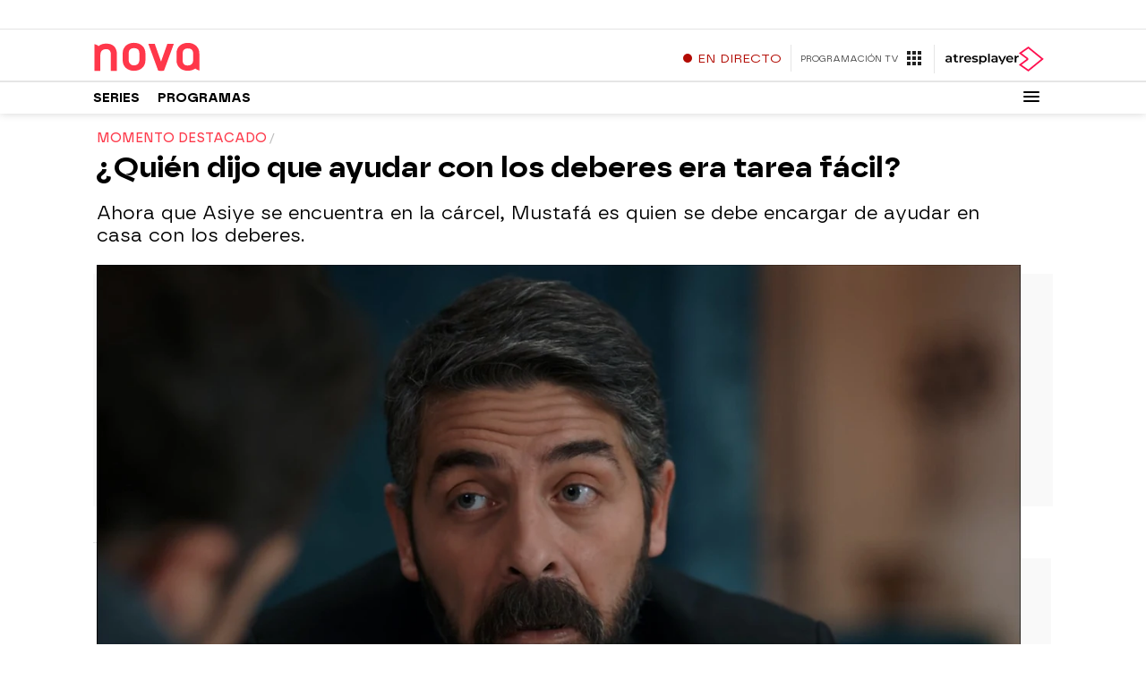

--- FILE ---
content_type: text/html; charset=UTF-8
request_url: https://nova.atresmedia.com/series/fugitiva/mejores-momentos/quien-dijo-que-ayudar-con-los-deberes-era-tarea-facil_202008185f3bb33310ba930001742544.html
body_size: 106884
content:
<!DOCTYPE html><html lang="es" prefix="og: http://ogp.me/ns# fb: http://ogp.me/ns/fb# article: http://ogp.me/ns/article#"><head><meta charset="UTF-8"/><title>VÍDEO - FUGITIVA: ¿Quién dijo que ayudar con los deberes era tarea fácil?</title><meta name="title" content="VÍDEO - FUGITIVA: ¿Quién dijo que ayudar con los deberes era tarea fácil?"><meta name="description" content="Ahora que Asiye se encuentra en la cárcel, Mustafá es quien se debe encargar de ayudar en casa con los deberes."/><link rel="canonical" href="https://nova.atresmedia.com/series/fugitiva/mejores-momentos/quien-dijo-que-ayudar-con-los-deberes-era-tarea-facil_202008185f3bb33310ba930001742544.html" ><link rel="amphtml" href="https://amp-nova.atresmedia.com/series/fugitiva/mejores-momentos/quien-dijo-que-ayudar-con-los-deberes-era-tarea-facil_202008185f3bb33310ba930001742544.html"/><meta name="robots" content="index, follow, max-image-preview:large, max-snippet:-1, max-video-preview:-1" /><meta name="DC.date.issued" content="2020-08-18T22:40:49+02:00"/><meta name="date" content="2020-08-18T22:40:49+02:00"/><meta property="article:modified_time" content="2020-08-18T22:40:49+02:00"/><meta property="article:published_time" content="2020-08-18T22:40:49+02:00"/><meta property="article:publisher" content="https://www.facebook.com/novatdt/" /><meta property="og:type" content="article"/><meta property="og:locale" content="es_ES"/><meta property="og:site_name" content="Nova"/><meta property="og:title" content="¿Quién dijo que ayudar con los deberes era tarea fácil?"/><meta property="og:description" content="¿Quién dijo que ayudar con los deberes era tarea fácil?"/><meta property="og:url" content="https://nova.atresmedia.com/series/fugitiva/mejores-momentos/quien-dijo-que-ayudar-con-los-deberes-era-tarea-facil_202008185f3bb33310ba930001742544.html"><meta name="twitter:title" content="¿Quién dijo que ayudar con los deberes era tarea fácil?"/><meta name="twitter:description" content="¿Quién dijo que ayudar con los deberes era tarea fácil?"/><meta name="twitter:site" content="NovaTDT"><meta property="og:image" content="https://fotografias-nova.atresmedia.com/clipping/cmsimages01/2020/08/18/4990D2A0-BCB8-447B-8D7A-63B29F160EBB/69.jpg?crop=1365,768,x0,y0&width=1280&height=720&optimize=low&format=jpg"/><meta property="og:image:type" content="image/jpeg"/><meta property="og:image:width" content="1280"/><meta property="og:image:height" content="720"/><meta property="og:image:alt" content="Nova" /><meta name="twitter:card" content="summary_large_image"/><meta name="twitter:image" content="https://fotografias-nova.atresmedia.com/clipping/cmsimages01/2020/08/18/4990D2A0-BCB8-447B-8D7A-63B29F160EBB/69.jpg?crop=1365,768,x0,y0&width=1280&height=720&optimize=low&format=jpg"/><meta property="article:section" content="Series"/><meta property="article:tag" content="series turcas"/><meta property="article:tag" content="fugitiva"/><meta property="article:tag" content="Nova"/><meta http-equiv="X-UA-Compatible" content="IE=edge,chrome=1"/><meta name="pageRender" content="Thu Jul 24 11:33:53 CEST 2025"/><meta name="viewport" content="width=device-width, initial-scale=1, user-scalable=yes"><meta name="serie-programa" content="Fugitiva"/><meta name="tipo-contenido" content="Entretenimiento"/><meta name="autor" content="Nova"/><meta name="lang" content="es"><meta name="organization" content="Nova" /><script type="text/javascript"> setInterval(function() { window.location.reload(); }, 900*1000); </script><meta name="articleId" content="6881fdfbc52f910007058685"/><link rel="preload" href="https://static.antena3.com/css/assets/fonts/icomoon2.woff" as="font" crossorigin />
<link rel="preload" href="https://static.antena3.com/css/assets/fonts/A3TIPO1-MediumItalic.woff2" as="font"
  crossorigin />
<link rel="preload" href="https://static.antena3.com/css/assets/fonts/A3TIPO1-BoldItalic.woff2" as="font" crossorigin />
<link rel="preload" href="https://static.antena3.com/css/assets/fonts/A3TIPO2-MediumItalic.woff2" as="font"
  crossorigin />
<link rel="preload" href="https://static.antena3.com/css/assets/fonts/A3TIPO1-Bold.woff2" as="font" crossorigin />
<link rel="preload" href="https://static.antena3.com/css/assets/fonts/A3TIPO1-Medium.woff2" as="font" crossorigin />
<link rel="preload" href="https://static.antena3.com/css/assets/fonts/A3TIPO2-Medium.woff2" as="font" crossorigin />
<link rel="preload" href="https://static.antena3.com/css/assets/fonts/A3TIPO2-BoldItalic.woff2" as="font" crossorigin />
<link rel="preload" href="https://static.antena3.com/css/assets/fonts/A3TIPO2-Bold.woff2" as="font" crossorigin />
<link rel="preload" href="https://static.antena3.com/css/assets/fonts/A3TIPO2-Regular.woff2" as="font" crossorigin />
<link rel="preload" href="https://static.antena3.com/css/assets/fonts/A3TIPO2-SemiBold.woff2" as="font" crossorigin />


<style>
  @font-face {
    font-family: 'icomoon';
    src: url('https://static.antena3.com/css/assets/fonts/icomoon2.woff') format('woff');
    font-weight: 400;
    font-style: normal;
    font-display: swap;
  }

  @font-face {
    font-family: 'A3 TIPO 1';
    src: url('https://static.antena3.com/css/assets/fonts/A3TIPO1-MediumItalic.woff2') format('woff2');
    font-weight: 500;
    font-style: italic;
    font-display: swap;
  }

  @font-face {
    font-family: 'A3 TIPO 1';
    src: url('https://static.antena3.com/css/assets/fonts/A3TIPO1-BoldItalic.woff2') format('woff2');
    font-weight: bold;
    font-style: italic;
    font-display: swap;
  }

  @font-face {
    font-family: 'A3 TIPO 2';
    src: url('https://static.antena3.com/css/assets/fonts/A3TIPO2-MediumItalic.woff2') format('woff2');
    font-weight: 500;
    font-style: italic;
    font-display: swap;
  }

  @font-face {
    font-family: 'A3 TIPO 1';
    src: url('https://static.antena3.com/css/assets/fonts/A3TIPO1-Bold.woff2') format('woff2');
    font-weight: bold;
    font-style: normal;
    font-display: swap;
  }

  @font-face {
    font-family: 'A3 TIPO 1';
    src: url('https://static.antena3.com/css/assets/fonts/A3TIPO1-Medium.woff2') format('woff2');
    font-weight: 500;
    font-style: normal;
    font-display: swap;
  }

  @font-face {
    font-family: 'A3 TIPO 2';
    src: url('https://static.antena3.com/css/assets/fonts/A3TIPO2-Medium.woff2') format('woff2');
    font-weight: 500;
    font-style: normal;
    font-display: swap;
  }

  @font-face {
    font-family: 'A3 TIPO 2';
    src: url('https://static.antena3.com/css/assets/fonts/A3TIPO2-BoldItalic.woff2') format('woff2');
    font-weight: bold;
    font-style: italic;
    font-display: swap;
  }

  @font-face {
    font-family: 'A3 TIPO 2';
    src: url('https://static.antena3.com/css/assets/fonts/A3TIPO2-Bold.woff2') format('woff2');
    font-weight: bold;
    font-style: normal;
    font-display: swap;
  }

  @font-face {
    font-family: 'A3 TIPO 2';
    src: url('https://static.antena3.com/css/assets/fonts/A3TIPO2-Regular.woff2') format('woff2');
    font-weight: normal;
    font-style: normal;
    font-display: swap;
  }

  @font-face {
    font-family: 'A3 TIPO 2';
    src: url('https://static.antena3.com/css/assets/fonts/A3TIPO2-SemiBold.woff2') format('woff2');
    font-weight: 600;
    font-style: normal;
    font-display: swap;
  }
</style>
<link rel="shortcut icon" href="https://nova.atresmedia.com/public/img/a3com/nova/favicon.ico">
<link rel="icon" sizes="16x16 32x32 64x64" href="https://nova.atresmedia.com/public/img/a3com/nova/favicon.png">
<link rel="icon" type="image/png" sizes="196x196" href="https://nova.atresmedia.com/public/img/a3com/nova/icon192.png">
<link rel="icon" type="image/png" sizes="160x160" href="https://nova.atresmedia.com/public/img/a3com/nova/icon160.png">
<link rel="icon" type="image/png" sizes="96x96" href="https://nova.atresmedia.com/public/img/a3com/nova/icon96.png">
<link rel="apple-touch-icon" href="https://nova.atresmedia.com/public/img/a3com/nova/apple-touch-icon.png">
<link rel="apple-touch-icon" sizes="57x57"
    href="https://nova.atresmedia.com/public/img/a3com/nova/apple-touch-icon-57x57.png">
<link rel="apple-touch-icon" sizes="60x60"
    href="https://nova.atresmedia.com/public/img/a3com/nova/apple-touch-icon-60x60.png">
<link rel="apple-touch-icon" sizes="72x72"
    href="https://nova.atresmedia.com/public/img/a3com/nova/apple-touch-icon-72x72.png">
<link rel="apple-touch-icon" sizes="76x76"
    href="https://nova.atresmedia.com/public/img/a3com/nova/apple-touch-icon-76x76.png">
<link rel="apple-touch-icon" sizes="114x114"
    href="https://nova.atresmedia.com/public/img/a3com/nova/apple-touch-icon-114x114.png">
<link rel="apple-touch-icon" sizes="120x120"
    href="https://nova.atresmedia.com/public/img/a3com/nova/apple-touch-icon-120x120.png">
<link rel="apple-touch-icon" sizes="144x144"
    href="https://nova.atresmedia.com/public/img/a3com/nova/apple-touch-icon-144x144.png">
<link rel="apple-touch-icon" sizes="152x152"
    href="https://nova.atresmedia.com/public/img/a3com/nova/apple-touch-icon-152x152.png">
<link rel="apple-touch-icon" sizes="180x180"
    href="https://nova.atresmedia.com/public/img/a3com/nova/apple-touch-icon-180x180.png">
<meta name="msapplication-TileColor" content="#FD3A4B">
<meta name="msapplication-TileImage" content="https://nova.atresmedia.com/public/img/a3com/nova/mstile-144x144.png">
<meta name="msapplication-square70x70logo" content="https://nova.atresmedia.com/public/img/a3com/nova/mstile-70x70.png">
<meta name="msapplication-square150x150logo"
    content="https://nova.atresmedia.com/public/img/a3com/nova/mstile-150x150.png">
<meta name="msapplication-square310x310logo"
    content="https://nova.atresmedia.com/public/img/a3com/nova/mstile-310x310.png">
<meta name="theme-color" content="#FD3A4B">
<meta name="msapplication-config" content="https://nova.atresmedia.com/public/img/a3com/nova/browserconfig.xml">
<link rel="manifest" href="https://nova.atresmedia.com/public/img/a3com/nova/site.webmanifest">
<meta name="google-site-verification" content="dfHMbNaDP-zKnX3ZZQzhHTHYAZLeT9mRhNzouOvf7fA" />
<meta property="og:site_name" content="Nova" />
<meta name="msvalidate.01" content="DDBC2D36D801A1BEEF59505F4B1610AF" /><meta name="ad-unit" content="32881787/nova.atresmedia.com/series/fugitiva"/><meta name="site-name" content="Nova"/><meta name="tipo-pagina" content="contenido"/><meta name="error" content="false" /><script type="application/ld+json"> { "@context": "https://schema.org", "@type": "NewsArticle", "mainEntityOfPage": { "@type": "WebPage", "@id": "https://nova.atresmedia.com/series/fugitiva/mejores-momentos/quien-dijo-que-ayudar-con-los-deberes-era-tarea-facil_202008185f3bb33310ba930001742544.html"}, "url": "https://nova.atresmedia.com/series/fugitiva/mejores-momentos/quien-dijo-que-ayudar-con-los-deberes-era-tarea-facil_202008185f3bb33310ba930001742544.html", "headline": "VÍDEO - FUGITIVA: ¿Quién dijo que ayudar con los deberes era tarea fácil?", "description": "Ahora que Asiye se encuentra en la cárcel, Mustafá es quien se debe encargar de ayudar en casa con los deberes.", "articleBody": "Con todas las mujeres encerradas en la cárcel esperando juicio, son sus parejas a los que les toca realizar las tareas que ellas hacían con más frecuencia. En el momento de hacer los deberes Mustafá intenta ayudar a su hija con los problemas de matemáticas, pero no resulta tan sencillo como él esperaba. Necesita algo de ayuda extra para salir del apuro.", "datePublished": "2020-08-18T22:40:49+02:00", "dateModified": "2020-08-18T22:40:49+02:00", "articleSection":{ "@list":[ "Fugitiva", "Mejores momentos"]}, "keywords": [ "series turcas", "fugitiva", "Nova"], "publisher": { "@id":"https://nova.atresmedia.com/#publisher" }, "author": [ { "@type": "Person", "name": "Nova", "sameAs":[ "https://twitter.com/novatdt" , "https://www.facebook.com/novatdt/" ] } ], "image": [ { "@type": "ImageObject", "url": "https://fotografias-nova.atresmedia.com/clipping/cmsimages01/2020/08/18/4990D2A0-BCB8-447B-8D7A-63B29F160EBB/96.jpg?crop=1365,768,x0,y0&width=1200&height=675&optimize=low&format=webply", "width": 1200, "height": 675 }, { "@type": "ImageObject", "url": "https://fotografias-nova.atresmedia.com/clipping/cmsimages01/2020/08/18/4990D2A0-BCB8-447B-8D7A-63B29F160EBB/103.jpg?crop=1024,768,x164,y0&width=1200&height=900&optimize=low&format=webply", "width": 1200, "height": 900 }, { "@type": "ImageObject", "url": "https://fotografias-nova.atresmedia.com/clipping/cmsimages01/2020/08/18/4990D2A0-BCB8-447B-8D7A-63B29F160EBB/104.jpg?crop=768,768,x292,y0&width=1200&height=1200&optimize=low&format=webply", "width": 1200, "height": 1200 } ], "video": [ { "@type": "VideoObject", "name": "VÍDEO - FUGITIVA: ¿Quién dijo que ayudar con los deberes era tarea fácil?", "description": "Ahora que Asiye se encuentra en la cárcel, Mustafá es quien se debe encargar de ayudar en casa con los deberes.", "thumbnailUrl": "https://fotografias-nova.atresmedia.com/clipping/cmsimages01/2020/08/18/4990D2A0-BCB8-447B-8D7A-63B29F160EBB/69.jpg?crop=1365,768,x0,y0&width=1280&height=720&optimize=low&format=webply", "uploadDate": "2020-08-18T22:40:49+02:00", "duration": "PT123.285333S", "publisher": { "@id":"https://nova.atresmedia.com/#publisher" }, "contentUrl": "https://dpvclip.antena3.com/assets9/2020/08/18/7D43A26C-92C8-489F-9DCA-3A5EC87A5979/video_480p_es.mp4", "embedUrl": "https://nova.atresmedia.com/embed/quien-dijo-que-ayudar-con-los-deberes-era-tarea-facil/video/9/2020/08/18/5f3bb2007ed1a836f2e8f028" } ], "speakable":{ "@type":"SpeakableSpecification", "xpath":[ "/html/head/title", "/html/head/meta[@name='description']/@content" ] } } </script><script type="application/ld+json"> { "@context": "http://schema.org", "@type": "BreadcrumbList", "itemListElement": [ { "@type": "ListItem", "position": 1, "name": "Nova", "item": "https://nova.atresmedia.com/" }, { "@type": "ListItem", "position": 2, "name": "Series", "item": "https://nova.atresmedia.com/series/" }, { "@type": "ListItem", "position": 3, "name": "Fugitiva", "item": "https://nova.atresmedia.com/series/fugitiva/" }, { "@type": "ListItem", "position": 4, "name": "Mejores momentos", "item": "https://nova.atresmedia.com/series/fugitiva/mejores-momentos/" }, { "@type": "ListItem", "position": 5, "name": "VÍDEO - FUGITIVA: ¿Quién dijo que ayudar con los deberes era tarea fácil?", "item": "https://nova.atresmedia.com/series/fugitiva/mejores-momentos/quien-dijo-que-ayudar-con-los-deberes-era-tarea-facil_202008185f3bb33310ba930001742544.html" }] } </script><script type="application/ld+json"> { "@context":"https://schema.org", "@type":"NewsMediaOrganization", "url":"https://nova.atresmedia.com/", "@id":"https://nova.atresmedia.com/#publisher", "name":"Nova", "alternateName":"Nova TV", "logo": { "@type": "ImageObject", "url": "https://nova.atresmedia.com/public/img/nova-amp.png", "width": 192, "height": 60 } , "foundingLocation": "Madrid, España", "foundingDate": "2005-11-30", "address": { "@type":"PostalAddress", "streetAddress":"Isla Graciosa 13", "addressLocality":"San Sebastián de los Reyes", "addressRegion":"Comunidad de Madrid", "postalCode":"28703", "addressCountry":"ES" } ,"parentOrganization":{ "@context":"https://schema.org", "@type":"NewsMediaOrganization", "url":"https://www.atresmediacorporacion.com/", "name":"Atresmedia", "alternateName":"Atresmedia", "ethicsPolicy":"https://www.atresmediacorporacion.com/public/legal/politica-proteccion-datos-privacidad.html", "legalName":"Atresmedia Corporación de Medios de Comunicación, S.A.", "foundingLocation": "Madrid, España", "foundingDate": "1988-06-07", "address": { "@type":"PostalAddress", "streetAddress":"Isla Graciosa 13", "addressLocality":"San Sebastián de los Reyes", "addressRegion":"Comunidad de Madrid", "postalCode":"28703", "addressCountry":"ES" }, "logo": { "@type": "ImageObject", "url": "https://www.atresmedia.com/public/img/atresmedia-amp.png", "width": 125, "height": 60 } } } </script><script type="application/ld+json">[ { "@context": "https://schema.org/", "@type": "SiteNavigationElement", "url": "https:\/\/nova.atresmedia.com\/series\/fugitiva\/", "name": "Fugitiva" }, { "@context": "https://schema.org/", "@type": "SiteNavigationElement", "url": "https:\/\/nova.atresmedia.com\/series\/fugitiva\/mejores-momentos\/", "name": "Mejores momentos" }, { "@context": "https://schema.org/", "@type": "SiteNavigationElement", "url": "https:\/\/nova.atresmedia.com\/series\/fugitiva\/fugitiva-personajes\/", "name": "Personajes" }] </script><style> @-ms-viewport{width:device-width}html{box-sizing:border-box;-ms-overflow-style:scrollbar}*,:after,:before{box-sizing:inherit}.container{width:100%;padding-right:4px;padding-left:4px}@media(min-width:1280px){.container{max-width:1080px}}.container-fluid{width:100%;padding-right:4px;padding-left:4px;margin-right:auto;margin-left:auto}.row{display:flex;flex-wrap:wrap;margin-right:-4px;margin-left:-4px}.no-gutters{margin-right:0;margin-left:0}.no-gutters>.col,.no-gutters>[class*=col-]{padding-right:0;padding-left:0}.col,.col-1,.col-2,.col-3,.col-4,.col-5,.col-6,.col-7,.col-8,.col-9,.col-10,.col-11,.col-12,.col-auto,.col-lg,.col-lg-1,.col-lg-2,.col-lg-3,.col-lg-4,.col-lg-5,.col-lg-6,.col-lg-7,.col-lg-8,.col-lg-9,.col-lg-10,.col-lg-11,.col-lg-12,.col-lg-auto,.col-md,.col-md-1,.col-md-2,.col-md-3,.col-md-4,.col-md-5,.col-md-6,.col-md-7,.col-md-8,.col-md-9,.col-md-10,.col-md-11,.col-md-12,.col-md-auto,.col-sm,.col-sm-1,.col-sm-2,.col-sm-3,.col-sm-4,.col-sm-5,.col-sm-6,.col-sm-7,.col-sm-8,.col-sm-9,.col-sm-10,.col-sm-11,.col-sm-12,.col-sm-auto{position:relative;width:100%;min-height:1px;padding-right:4px;padding-left:4px}.col{flex-basis:0;flex-grow:1;max-width:100%}.col-auto{flex:0 0 auto;width:auto;max-width:none}.col-1{flex:0 0 8.3333333333%;max-width:8.3333333333%}.col-2{flex:0 0 16.6666666667%;max-width:16.6666666667%}.col-3{flex:0 0 25%;max-width:25%}.col-4{flex:0 0 33.3333333333%;max-width:33.3333333333%}.col-5{flex:0 0 41.6666666667%;max-width:41.6666666667%}.col-6{flex:0 0 50%;max-width:50%}.col-7{flex:0 0 58.3333333333%;max-width:58.3333333333%}.col-8{flex:0 0 66.6666666667%;max-width:66.6666666667%}.col-9{flex:0 0 75%;max-width:75%}.col-10{flex:0 0 83.3333333333%;max-width:83.3333333333%}.col-11{flex:0 0 91.6666666667%;max-width:91.6666666667%}.col-12{flex:0 0 100%;max-width:100%}.order-first{order:-1}.order-last{order:13}.order-0{order:0}.order-1{order:1}.order-2{order:2}.order-3{order:3}.order-4{order:4}.order-5{order:5}.order-6{order:6}.order-7{order:7}.order-8{order:8}.order-9{order:9}.order-10{order:10}.order-11{order:11}.order-12{order:12}.offset-1{margin-left:8.3333333333%}.offset-2{margin-left:16.6666666667%}.offset-3{margin-left:25%}.offset-4{margin-left:33.3333333333%}.offset-5{margin-left:41.6666666667%}.offset-6{margin-left:50%}.offset-7{margin-left:58.3333333333%}.offset-8{margin-left:66.6666666667%}.offset-9{margin-left:75%}.offset-10{margin-left:83.3333333333%}.offset-11{margin-left:91.6666666667%}@media(min-width:768px){.col-sm{flex-basis:0;flex-grow:1;max-width:100%}.col-sm-auto{flex:0 0 auto;width:auto;max-width:none}.col-sm-1{flex:0 0 8.3333333333%;max-width:8.3333333333%}.col-sm-2{flex:0 0 16.6666666667%;max-width:16.6666666667%}.col-sm-3{flex:0 0 25%;max-width:25%}.col-sm-4{flex:0 0 33.3333333333%;max-width:33.3333333333%}.col-sm-5{flex:0 0 41.6666666667%;max-width:41.6666666667%}.col-sm-6{flex:0 0 50%;max-width:50%}.col-sm-7{flex:0 0 58.3333333333%;max-width:58.3333333333%}.col-sm-8{flex:0 0 66.6666666667%;max-width:66.6666666667%}.col-sm-9{flex:0 0 75%;max-width:75%}.col-sm-10{flex:0 0 83.3333333333%;max-width:83.3333333333%}.col-sm-11{flex:0 0 91.6666666667%;max-width:91.6666666667%}.col-sm-12{flex:0 0 100%;max-width:100%}.order-sm-first{order:-1}.order-sm-last{order:13}.order-sm-0{order:0}.order-sm-1{order:1}.order-sm-2{order:2}.order-sm-3{order:3}.order-sm-4{order:4}.order-sm-5{order:5}.order-sm-6{order:6}.order-sm-7{order:7}.order-sm-8{order:8}.order-sm-9{order:9}.order-sm-10{order:10}.order-sm-11{order:11}.order-sm-12{order:12}.offset-sm-0{margin-left:0}.offset-sm-1{margin-left:8.3333333333%}.offset-sm-2{margin-left:16.6666666667%}.offset-sm-3{margin-left:25%}.offset-sm-4{margin-left:33.3333333333%}.offset-sm-5{margin-left:41.6666666667%}.offset-sm-6{margin-left:50%}.offset-sm-7{margin-left:58.3333333333%}.offset-sm-8{margin-left:66.6666666667%}.offset-sm-9{margin-left:75%}.offset-sm-10{margin-left:83.3333333333%}.offset-sm-11{margin-left:91.6666666667%}}@media(min-width:1024px){.col-md{flex-basis:0;flex-grow:1;max-width:100%}.col-md-auto{flex:0 0 auto;width:auto;max-width:none}.col-md-1{flex:0 0 8.3333333333%;max-width:8.3333333333%}.col-md-2{flex:0 0 16.6666666667%;max-width:16.6666666667%}.col-md-3{flex:0 0 25%;max-width:25%}.col-md-4{flex:0 0 33.3333333333%;max-width:33.3333333333%}.col-md-5{flex:0 0 41.6666666667%;max-width:41.6666666667%}.col-md-6{flex:0 0 50%;max-width:50%}.col-md-7{flex:0 0 58.3333333333%;max-width:58.3333333333%}.col-md-8{flex:0 0 66.6666666667%;max-width:66.6666666667%}.col-md-9{flex:0 0 75%;max-width:75%}.col-md-10{flex:0 0 83.3333333333%;max-width:83.3333333333%}.col-md-11{flex:0 0 91.6666666667%;max-width:91.6666666667%}.col-md-12{flex:0 0 100%;max-width:100%}.order-md-first{order:-1}.order-md-last{order:13}.order-md-0{order:0}.order-md-1{order:1}.order-md-2{order:2}.order-md-3{order:3}.order-md-4{order:4}.order-md-5{order:5}.order-md-6{order:6}.order-md-7{order:7}.order-md-8{order:8}.order-md-9{order:9}.order-md-10{order:10}.order-md-11{order:11}.order-md-12{order:12}.offset-md-0{margin-left:0}.offset-md-1{margin-left:8.3333333333%}.offset-md-2{margin-left:16.6666666667%}.offset-md-3{margin-left:25%}.offset-md-4{margin-left:33.3333333333%}.offset-md-5{margin-left:41.6666666667%}.offset-md-6{margin-left:50%}.offset-md-7{margin-left:58.3333333333%}.offset-md-8{margin-left:66.6666666667%}.offset-md-9{margin-left:75%}.offset-md-10{margin-left:83.3333333333%}.offset-md-11{margin-left:91.6666666667%}}@media(min-width:1280px){.col-lg{flex-basis:0;flex-grow:1;max-width:100%}.col-lg-auto{flex:0 0 auto;width:auto;max-width:none}.col-lg-1{flex:0 0 8.3333333333%;max-width:8.3333333333%}.col-lg-2{flex:0 0 16.6666666667%;max-width:16.6666666667%}.col-lg-3{flex:0 0 25%;max-width:25%}.col-lg-4{flex:0 0 33.3333333333%;max-width:33.3333333333%}.col-lg-5{flex:0 0 41.6666666667%;max-width:41.6666666667%}.col-lg-6{flex:0 0 50%;max-width:50%}.col-lg-7{flex:0 0 58.3333333333%;max-width:58.3333333333%}.col-lg-8{flex:0 0 66.6666666667%;max-width:66.6666666667%}.col-lg-9{flex:0 0 75%;max-width:75%}.col-lg-10{flex:0 0 83.3333333333%;max-width:83.3333333333%}.col-lg-11{flex:0 0 91.6666666667%;max-width:91.6666666667%}.col-lg-12{flex:0 0 100%;max-width:100%}.order-lg-first{order:-1}.order-lg-last{order:13}.order-lg-0{order:0}.order-lg-1{order:1}.order-lg-2{order:2}.order-lg-3{order:3}.order-lg-4{order:4}.order-lg-5{order:5}.order-lg-6{order:6}.order-lg-7{order:7}.order-lg-8{order:8}.order-lg-9{order:9}.order-lg-10{order:10}.order-lg-11{order:11}.order-lg-12{order:12}.offset-lg-0{margin-left:0}.offset-lg-1{margin-left:8.3333333333%}.offset-lg-2{margin-left:16.6666666667%}.offset-lg-3{margin-left:25%}.offset-lg-4{margin-left:33.3333333333%}.offset-lg-5{margin-left:41.6666666667%}.offset-lg-6{margin-left:50%}.offset-lg-7{margin-left:58.3333333333%}.offset-lg-8{margin-left:66.6666666667%}.offset-lg-9{margin-left:75%}.offset-lg-10{margin-left:83.3333333333%}.offset-lg-11{margin-left:91.6666666667%}}.d-none{display:none}.d-inline{display:inline}.d-inline-block{display:inline-block}.d-block{display:block}.d-table{display:table}.d-table-row{display:table-row}.d-table-cell{display:table-cell}.d-flex{display:flex}.d-inline-flex{display:inline-flex}@media(min-width:768px){.d-sm-none{display:none}.d-sm-inline{display:inline}.d-sm-inline-block{display:inline-block}.d-sm-block{display:block}.d-sm-table{display:table}.d-sm-table-row{display:table-row}.d-sm-table-cell{display:table-cell}.d-sm-flex{display:flex}.d-sm-inline-flex{display:inline-flex}}@media(min-width:1024px){.d-md-none{display:none}.d-md-inline{display:inline}.d-md-inline-block{display:inline-block}.d-md-block{display:block}.d-md-table{display:table}.d-md-table-row{display:table-row}.d-md-table-cell{display:table-cell}.d-md-flex{display:flex}.d-md-inline-flex{display:inline-flex}}@media(min-width:1280px){.d-lg-none{display:none}.d-lg-inline{display:inline}.d-lg-inline-block{display:inline-block}.d-lg-block{display:block}.d-lg-table{display:table}.d-lg-table-row{display:table-row}.d-lg-table-cell{display:table-cell}.d-lg-flex{display:flex}.d-lg-inline-flex{display:inline-flex}}@media print{.d-print-none{display:none}.d-print-inline{display:inline}.d-print-inline-block{display:inline-block}.d-print-block{display:block}.d-print-table{display:table}.d-print-table-row{display:table-row}.d-print-table-cell{display:table-cell}.d-print-flex{display:flex}.d-print-inline-flex{display:inline-flex}}.flex-row{flex-direction:row}.flex-column{flex-direction:column}.flex-row-reverse{flex-direction:row-reverse}.flex-column-reverse{flex-direction:column-reverse}.flex-wrap{flex-wrap:wrap}.flex-nowrap{flex-wrap:nowrap}.flex-wrap-reverse{flex-wrap:wrap-reverse}.justify-content-start{justify-content:flex-start}.justify-content-end{justify-content:flex-end}.justify-content-center{justify-content:center}.justify-content-between{justify-content:space-between}.justify-content-around{justify-content:space-around}.align-items-start{align-items:flex-start}.align-items-end{align-items:flex-end}.align-items-center{align-items:center}.align-items-baseline{align-items:baseline}.align-items-stretch{align-items:stretch}.align-content-start{align-content:flex-start}.align-content-end{align-content:flex-end}.align-content-center{align-content:center}.align-content-between{align-content:space-between}.align-content-around{align-content:space-around}.align-content-stretch{align-content:stretch}.align-self-auto{align-self:auto}.align-self-start{align-self:flex-start}.align-self-end{align-self:flex-end}.align-self-center{align-self:center}.align-self-baseline{align-self:baseline}.align-self-stretch{align-self:stretch}@media(min-width:768px){.flex-sm-row{flex-direction:row}.flex-sm-column{flex-direction:column}.flex-sm-row-reverse{flex-direction:row-reverse}.flex-sm-column-reverse{flex-direction:column-reverse}.flex-sm-wrap{flex-wrap:wrap}.flex-sm-nowrap{flex-wrap:nowrap}.flex-sm-wrap-reverse{flex-wrap:wrap-reverse}.justify-content-sm-start{justify-content:flex-start}.justify-content-sm-end{justify-content:flex-end}.justify-content-sm-center{justify-content:center}.justify-content-sm-between{justify-content:space-between}.justify-content-sm-around{justify-content:space-around}.align-items-sm-start{align-items:flex-start}.align-items-sm-end{align-items:flex-end}.align-items-sm-center{align-items:center}.align-items-sm-baseline{align-items:baseline}.align-items-sm-stretch{align-items:stretch}.align-content-sm-start{align-content:flex-start}.align-content-sm-end{align-content:flex-end}.align-content-sm-center{align-content:center}.align-content-sm-between{align-content:space-between}.align-content-sm-around{align-content:space-around}.align-content-sm-stretch{align-content:stretch}.align-self-sm-auto{align-self:auto}.align-self-sm-start{align-self:flex-start}.align-self-sm-end{align-self:flex-end}.align-self-sm-center{align-self:center}.align-self-sm-baseline{align-self:baseline}.align-self-sm-stretch{align-self:stretch}}@media(min-width:1024px){.flex-md-row{flex-direction:row}.flex-md-column{flex-direction:column}.flex-md-row-reverse{flex-direction:row-reverse}.flex-md-column-reverse{flex-direction:column-reverse}.flex-md-wrap{flex-wrap:wrap}.flex-md-nowrap{flex-wrap:nowrap}.flex-md-wrap-reverse{flex-wrap:wrap-reverse}.justify-content-md-start{justify-content:flex-start}.justify-content-md-end{justify-content:flex-end}.justify-content-md-center{justify-content:center}.justify-content-md-between{justify-content:space-between}.justify-content-md-around{justify-content:space-around}.align-items-md-start{align-items:flex-start}.align-items-md-end{align-items:flex-end}.align-items-md-center{align-items:center}.align-items-md-baseline{align-items:baseline}.align-items-md-stretch{align-items:stretch}.align-content-md-start{align-content:flex-start}.align-content-md-end{align-content:flex-end}.align-content-md-center{align-content:center}.align-content-md-between{align-content:space-between}.align-content-md-around{align-content:space-around}.align-content-md-stretch{align-content:stretch}.align-self-md-auto{align-self:auto}.align-self-md-start{align-self:flex-start}.align-self-md-end{align-self:flex-end}.align-self-md-center{align-self:center}.align-self-md-baseline{align-self:baseline}.align-self-md-stretch{align-self:stretch}}@media(min-width:1280px){.flex-lg-row{flex-direction:row}.flex-lg-column{flex-direction:column}.flex-lg-row-reverse{flex-direction:row-reverse}.flex-lg-column-reverse{flex-direction:column-reverse}.flex-lg-wrap{flex-wrap:wrap}.flex-lg-nowrap{flex-wrap:nowrap}.flex-lg-wrap-reverse{flex-wrap:wrap-reverse}.justify-content-lg-start{justify-content:flex-start}.justify-content-lg-end{justify-content:flex-end}.justify-content-lg-center{justify-content:center}.justify-content-lg-between{justify-content:space-between}.justify-content-lg-around{justify-content:space-around}.align-items-lg-start{align-items:flex-start}.align-items-lg-end{align-items:flex-end}.align-items-lg-center{align-items:center}.align-items-lg-baseline{align-items:baseline}.align-items-lg-stretch{align-items:stretch}.align-content-lg-start{align-content:flex-start}.align-content-lg-end{align-content:flex-end}.align-content-lg-center{align-content:center}.align-content-lg-between{align-content:space-between}.align-content-lg-around{align-content:space-around}.align-content-lg-stretch{align-content:stretch}.align-self-lg-auto{align-self:auto}.align-self-lg-start{align-self:flex-start}.align-self-lg-end{align-self:flex-end}.align-self-lg-center{align-self:center}.align-self-lg-baseline{align-self:baseline}.align-self-lg-stretch{align-self:stretch}}.owl-carousel{display:none;width:100%;-webkit-tap-highlight-color:rgba(0,0,0,0);position:relative;z-index:1}.owl-carousel .owl-stage{position:relative;-ms-touch-action:pan-Y;touch-action:manipulation;-moz-backface-visibility:hidden;display:flex;flex-wrap:wrap}.owl-carousel .owl-stage:after{content:".";display:block;clear:both;visibility:hidden;line-height:0;height:0}.owl-carousel .owl-stage-outer{position:relative;overflow:hidden;-webkit-transform:translateZ(0)}.section-stories .owl-carousel .owl-stage-outer{overflow:visible}.owl-carousel .owl-item,.owl-carousel .owl-wrapper{-webkit-backface-visibility:hidden;-moz-backface-visibility:hidden;-ms-backface-visibility:hidden;-webkit-transform:translateZ(0);-moz-transform:translateZ(0);-ms-transform:translateZ(0)}.owl-carousel .owl-item{display:flex;height:auto!important;position:relative;min-height:1px;-webkit-backface-visibility:hidden;-webkit-tap-highlight-color:rgba(0,0,0,0);-webkit-touch-callout:none}.owl-carousel .owl-dots.disabled,.owl-carousel .owl-nav.disabled{display:none}.owl-carousel .owl-dot,.owl-carousel .owl-nav .owl-next,.owl-carousel .owl-nav .owl-prev{cursor:pointer;-webkit-user-select:none;-khtml-user-select:none;-moz-user-select:none;-ms-user-select:none;user-select:none}.owl-carousel.owl-loaded{display:block}.owl-carousel.owl-loading{opacity:0;display:block}.owl-carousel.owl-hidden{opacity:0}.owl-carousel.owl-refresh .owl-item{visibility:hidden}.owl-carousel.owl-drag .owl-item{touch-action:pan-y;-webkit-user-select:none;-moz-user-select:none;-ms-user-select:none;user-select:none;display:inline-block;width:100%}.owl-carousel.owl-grab{cursor:move;cursor:grab}.owl-carousel.owl-rtl{direction:rtl}.owl-carousel.owl-rtl .owl-item{float:right}.no-js .owl-carousel{display:block}.owl-carousel .animated{animation-duration:1s;animation-fill-mode:both}.owl-carousel .owl-animated-in{z-index:0}.owl-carousel .owl-animated-out{z-index:1}.owl-carousel .fadeOut{animation-name:fadeOut}@keyframes fadeOut{0%{opacity:1}to{opacity:0}}.owl-height{transition:height .5s ease-in-out}.owl-carousel .owl-item .owl-lazy{opacity:0;transition:opacity .4s ease}.owl-carousel .owl-item .owl-lazy:not([src]),.owl-carousel .owl-item .owl-lazy[src^=""]{max-height:0}.owl-carousel .owl-item img.owl-lazy{transform-style:preserve-3d}.owl-theme .owl-nav{margin-top:10px;text-align:center;-webkit-tap-highlight-color:rgba(0,0,0,0)}.owl-theme .owl-nav [class*=owl-]{color:#fff;font-size:14px;margin:5px;padding:4px 7px;background:#d6d6d6;display:inline-block;cursor:pointer;border-radius:3px}.owl-theme .owl-nav [class*=owl-]:hover{background:#869791;color:#fff;text-decoration:none}.owl-theme .owl-nav .disabled{opacity:.5;cursor:default}.owl-theme .owl-nav.disabled+.owl-dots{margin-top:10px}.owl-theme .owl-dots{text-align:center;-webkit-tap-highlight-color:rgba(0,0,0,0)}.owl-theme .owl-dots .owl-dot{display:inline-block;zoom:1;*display:inline}.owl-theme .owl-dots .owl-dot span{width:15px;height:12px;background:#d6d6d6;display:block;-webkit-backface-visibility:visible;transition:opacity .2s ease;border-radius:1px}.owl-theme .owl-dots .owl-dot.active span,.owl-theme .owl-dots .owl-dot:hover span{background:#869791}[data-simplebar]{position:relative;flex-direction:column;flex-wrap:wrap;justify-content:flex-start;align-content:flex-start;align-items:flex-start}.simplebar-wrapper{overflow:hidden;width:inherit;height:inherit;max-width:inherit;max-height:inherit}.simplebar-mask{direction:inherit;overflow:hidden;width:auto!important;height:auto!important;z-index:0}.simplebar-mask,.simplebar-offset{position:absolute;padding:0;margin:0;left:0;top:0;bottom:0;right:0}.simplebar-offset{direction:inherit!important;box-sizing:inherit!important;resize:none!important;-webkit-overflow-scrolling:touch}.simplebar-content-wrapper{direction:inherit;box-sizing:border-box!important;position:relative;display:block;height:100%;width:auto;visibility:visible;overflow:auto;max-width:100%;max-height:100%}.simplebar-content:after,.simplebar-content:before{content:" ";display:table}.simplebar-placeholder{max-height:100%;max-width:100%;width:100%;pointer-events:none}.simplebar-height-auto-observer-wrapper{box-sizing:inherit!important;height:100%;width:100%;max-width:1px;position:relative;float:left;max-height:1px;overflow:hidden;z-index:-1;padding:0;margin:0;pointer-events:none;flex-grow:inherit;flex-shrink:0;flex-basis:0}.simplebar-height-auto-observer{box-sizing:inherit;display:block;opacity:0;top:0;left:0;height:1000%;width:1000%;min-height:1px;min-width:1px;z-index:-1}.simplebar-height-auto-observer,.simplebar-track{position:absolute;overflow:hidden;pointer-events:none}.simplebar-track{z-index:1;right:0;bottom:0}[data-simplebar].simplebar-dragging .simplebar-track{pointer-events:all}.simplebar-scrollbar{position:absolute;right:2px;width:7px;min-height:10px}.simplebar-scrollbar:before{position:absolute;content:"";background:#000;border-radius:7px;left:0;right:0;opacity:0;transition:opacity .2s linear}.simplebar-track .simplebar-scrollbar.simplebar-visible:before{opacity:.5;transition:opacity 0s linear}.simplebar-track.simplebar-vertical{top:0;width:11px}.simplebar-track.simplebar-vertical .simplebar-scrollbar:before{top:2px;bottom:2px}.simplebar-track.simplebar-horizontal{left:0;height:11px}.simplebar-track.simplebar-horizontal .simplebar-scrollbar:before{height:100%;left:2px;right:2px}.simplebar-track.simplebar-horizontal .simplebar-scrollbar{right:auto;left:0;top:2px;height:7px;min-height:0;min-width:10px;width:auto}[data-simplebar-direction=rtl] .simplebar-track.simplebar-vertical{right:auto;left:0}.hs-dummy-scrollbar-size{direction:rtl;position:fixed;opacity:0;visibility:hidden;height:500px;width:500px;overflow-y:hidden;overflow-x:scroll}:root{--player-primary-color:#ff551e;--player-secondary-color:#fff;--player-text-color:#000}.dialog-cmp,.didomi-host{--font-family-didomi-primary:A3 TIPO 1,Helvetica,Arial,sans-serif;--font-family-didomi-secondary:A3 TIPO 2,Helvetica,Arial,sans-serif;--font-weight-didomi-1:700;--font-weight-didomi-2:500;--font-weight-didomi-3:400}/*! normalize.css v3.0.3 | MIT License | github.com/necolas/normalize.css */html{font-family:sans-serif;-ms-text-size-adjust:100%;-webkit-text-size-adjust:100%}body{margin:0}article,aside,details,figcaption,figure,footer,header,hgroup,main,menu,nav,section,summary{display:block}audio,canvas,progress,video{display:inline-block;vertical-align:baseline}video{width:100%}audio:not([controls]){display:none;height:0}[hidden],template{display:none}a{background-color:transparent;cursor:pointer}a:active,a:hover{outline:0}b,strong{font-weight:700}mark{background:#ff0;color:#000}small{font-size:80%}sub,sup{font-size:75%;line-height:0;position:relative;vertical-align:baseline}sup{top:-.5em}sub{bottom:-.25em}svg:not(:root){overflow:hidden}figcaption{margin:2px 0 0}picture{line-height:0;display:block}hr{box-sizing:content-box;height:0}pre{overflow:auto}code,kbd,pre,samp{font-family:monospace,monospace;font-size:1em}button,input,optgroup,select,textarea{color:inherit;font:inherit;margin:0;resize:none;outline:none}button{overflow:visible}button,select{text-transform:none}button,html input[type=button],input[type=reset],input[type=submit]{-webkit-appearance:button;cursor:pointer}button[disabled],html input[disabled]{cursor:not-allowed}button::-moz-focus-inner,input::-moz-focus-inner{border:0;padding:0}input{line-height:normal}input[type=checkbox],input[type=radio]{box-sizing:border-box;padding:0}input[type=number]::-webkit-inner-spin-button,input[type=number]::-webkit-outer-spin-button{height:auto}input[type=search]{-webkit-appearance:textfield;box-sizing:content-box}input[type=search]::-webkit-search-cancel-button,input[type=search]::-webkit-search-decoration{-webkit-appearance:none}fieldset{border:1px solid silver;margin:0 2px;padding:.35em .625em .75em}legend{border:0;padding:0}textarea{overflow:auto}table{max-width:100%;border-collapse:collapse;border-spacing:0}td,th{padding:0}*,:after,:before{box-sizing:border-box}button:active,button:focus,input:active,input:focus,textarea:active,textarea:focus{outline:0}button{background:transparent;border:none;resize:none;cursor:pointer}img{height:auto;width:100%}iframe,img{max-width:100%}[role=button]{cursor:pointer}.sprite{display:inline-block;vertical-align:middle}.sr-only{position:absolute;width:1px;height:1px;margin:-1px;padding:0;overflow:hidden;clip:rect(0,0,0,0);border:0}body>span img[height="0"]{height:0;display:block}html{-webkit-tap-highlight-color:rgba(0,0,0,0)}body{position:relative;width:100%;overflow-x:hidden;min-height:100vh;background-color:#fff;direction:ltr}@media(min-width:768px){main{min-height:600px}}.main-wrapper{background:#fff;width:100%;max-width:1060px;margin:-40px auto 0;padding:40px 0 1px}@media(min-width:1024px){.main-wrapper .container{width:calc(100vw - 200px)}}@media(min-width:1224px){.main-wrapper .container{width:calc(100% - 32px)}}.container{width:calc(100% - 32px);margin-left:auto;margin-right:auto}@media(min-width:1024px){.container{width:calc(100% - 200px)}}.container-fluid{position:relative;padding:0}.row.container{background:#fff}.hide{display:none!important}.margin-none{margin:0}.m-t-5{margin-top:5px}.m-t-10{margin-top:10px}.m-t-15{margin-top:15px}.m-t-20{margin-top:20px}.m-t-25{margin-top:25px}.m-t-30{margin-top:30px}.m-t-35{margin-top:35px}.m-t-40{margin-top:40px}.m-t-45{margin-top:45px}.m-t-50{margin-top:50px}.m-t-55{margin-top:55px}.m-t-60{margin-top:60px}.m-t-65{margin-top:65px}.m-t-70{margin-top:70px}.m-t-75{margin-top:75px}.m-t-80{margin-top:80px}.m-b-5{margin-bottom:5px}.m-b-10{margin-bottom:10px}.m-b-15{margin-bottom:15px}.m-b-20{margin-bottom:20px}.m-b-25{margin-bottom:25px}.m-b-30{margin-bottom:30px}.m-b-35{margin-bottom:35px}.m-b-40{margin-bottom:40px}.m-b-45{margin-bottom:45px}.m-b-50{margin-bottom:50px}.m-b-55{margin-bottom:55px}.m-b-60{margin-bottom:60px}.m-b-65{margin-bottom:65px}.m-b-70{margin-bottom:70px}.m-b-75{margin-bottom:75px}.m-b-80{margin-bottom:80px}.m-b-default{margin-bottom:40px}.m-b-0{margin-bottom:0;margin-bottom:0!important}.m-t-0{margin-top:0;margin-top:0!important}.padding-none{padding:0}.pad-t-5{padding-top:5px}.pad-t-10{padding-top:10px}.pad-t-15{padding-top:15px}.pad-t-20{padding-top:20px}.pad-t-25{padding-top:25px}.pad-t-30{padding-top:30px}.pad-t-35{padding-top:35px}.pad-t-40{padding-top:40px}.pad-t-45{padding-top:45px}.pad-t-50{padding-top:50px}.pad-b-5{padding-bottom:5px}.pad-b-10{padding-bottom:10px}.pad-b-15{padding-bottom:15px}.pad-b-20{padding-bottom:20px}.pad-b-25{padding-bottom:25px}.pad-b-30{padding-bottom:30px}.pad-b-35{padding-bottom:35px}.pad-b-40{padding-bottom:40px}.pad-b-45{padding-bottom:45px}.pad-b-50{padding-bottom:50px}@media(max-width:767.98px){.hidden-sm-down{display:none;display:none!important}}@media(max-width:1023.98px){.hidden-md-down{display:none;display:none!important}}.hidden-lg-down{display:none}@media(max-width:1279.98px){.hidden-lg-down{display:none!important}}@media(min-width:768px){.hidden-sm-up{display:none!important}}@media(min-width:1024px){.hidden-md-up{display:none!important}}@media(min-width:1280px){.hidden-lg-up{display:none!important}}a{text-decoration:none;color:#ff551e;transition:color .3s ease-in-out}a:active,a:focus,a:hover{outline:0;text-decoration:none;color:#000}body{font-family:A3 TIPO\ 2,Helvetica,Arial,sans-serif;font-size:16px;line-height:1.45;color:#000}h1{font-size:2rem}@media(min-width:1024px){h1{font-size:2.6rem}}.h1{font-size:2rem}@media(min-width:1024px){.h1{font-size:2.6rem}}h2{font-size:1.8rem}@media(min-width:1024px){h2{font-size:2.4rem}}.h2{font-size:1.8rem}@media(min-width:1024px){.h2{font-size:2.4rem}}h3{font-size:1.5rem}@media(min-width:1024px){h3{font-size:1.8rem}}.h3{font-size:1.5rem}@media(min-width:1024px){.h3{font-size:1.8rem}}h4{font-size:1.3rem}@media(min-width:1024px){h4{font-size:1.6rem}}.h4{font-size:1.3rem}@media(min-width:1024px){.h4{font-size:1.6rem}}h5{font-size:1rem}@media(min-width:1024px){h5{font-size:1.3rem}}.h5{font-size:1rem}@media(min-width:1024px){.h5{font-size:1.3rem}}h6{font-size:.875rem}@media(min-width:1024px){h6{font-size:1.1rem}}.h6{font-size:.875rem}@media(min-width:1024px){.h6{font-size:1.1rem}}.h1,.h2,.h3,.h4,.h5,.h6,h1,h2,h3,h4,h5,h6{display:block;font-weight:700;color:#000;line-height:1.1;margin:0 0 20px}a .h1,a .h2,a .h3,a .h4,a .h5,a .h6,a h1,a h2,a h3,a h4,a h5,a h6{color:inherit}ol,p,ul{margin:0 0 1rem}ol,ul{list-style:none;padding:0}p a{border-bottom:1px dotted #ff551e;color:#ff551e}.blockquote{margin:0;padding-top:20px;border-top:2px solid #ff551e}.blockquote__quote{font-size:1.4rem;line-height:1;font-weight:500;font-family:A3 TIPO\ 2,Helvetica,Arial,sans-serif;text-indent:0;color:#ff551e;margin-bottom:5px}.blockquote__info{font-size:.8rem;line-height:1.375;color:#aaa;font-weight:300}.nowrap{white-space:nowrap}.article--aside-video-list .article__tag,.article--podcast .article__author,.over-text{display:block;overflow:hidden;text-overflow:ellipsis;white-space:nowrap}.article--video-list .article__title,.over-text-multiline,.section-reel .article__title,.section-weekend .article__title{text-overflow:ellipsis;display:-webkit-box;-webkit-box-orient:vertical;-webkit-line-clamp:4;line-height:1rem;overflow:hidden;max-height:100%}.text-underline{text-decoration:underline}.text-underline-inherit{text-decoration:inherit}.font-size-10{font-size:10px}.font-size-11{font-size:11px}.font-size-12{font-size:12px}.font-size-13{font-size:13px}.font-size-14{font-size:14px}.font-size-15{font-size:15px}.font-size-16{font-size:16px}.font-size-17{font-size:17px}.font-size-18{font-size:18px}.font-size-19{font-size:19px}.font-size-20{font-size:20px}.font-size-21{font-size:21px}.font-size-22{font-size:22px}.font-size-23{font-size:23px}.font-size-24{font-size:24px}.font-size-25{font-size:25px}.font-size-26{font-size:26px}.font-size-27{font-size:27px}.font-size-28{font-size:28px}.font-size-29{font-size:29px}.font-size-30{font-size:30px}[class*=font-size-] p{font-size:inherit}.font-w-300{font-weight:300}.font-w-400{font-weight:400}.font-w-500{font-weight:500}.font-w-600{font-weight:600}.font-w-700{font-weight:700}.font-family-type-isidora{font-family:Isidora,Helvetica,Arial,sans-serif}.text-center{text-align:center}.text-left{text-align:left}.text-right{text-align:right}.text-justify{text-align:justify}.text-justify:after{content:"";display:inline-block;width:100%}.text-lowercase{text-transform:lowercase}.text-uppercase{text-transform:uppercase}.text-capitalize{text-transform:capitalize}[class*=" bg-color-"],[class^=bg-color-]{padding-top:1px;padding-bottom:1px}.bg-color-contrast{background:#ff551e}.bg-color-gray-light{background:#f9f9f9}.bg-color-gray-silver{background:#e3e3e3}.bg-color-gray{background:#aaa}.bg-color-gray-middle{background:#707070}.bg-color-gray-dark{background:#e5e5e5}.bg-color-black-light{background:#222}.bg-color-black{background:#000}.bg-color-white{background:#fff}.bg-color-orange{background:#ff551e}.bg-color-red{background:red}.bg-color-beige{background:#eee8e1}.bg-color-nova{background:#fd3a4b}.bg-color-mega{background:#dc000c}.bg-color-neox{background:#e5c823}.bg-color-a3series{background:#fe4701}.bg-overlay,.Gallery .owl-carousel--storygallery:after,.section-video-gallery .owl-item.active+.active:after,.section-video-gallery .owl-item.active+.owl-item:after,.storygallery-item__media:after{background:rgba(0,0,0,.5);position:absolute;z-index:2;top:0;bottom:0;left:0;right:0;width:100%;height:100%;margin:auto}.site-header--white{background:#fff}.site-header--gradient{background:#ff551e;background:-moz-linear-gradient(15deg,#ff551e 65%,#b20b03 100%);background:-webkit-gradient(left bottom,right top,color-stop(65%,#ff551e),color-stop(100%,#b20b03));background:-webkit-linear-gradient(15deg,#ff551e 65%,#b20b03);background:-o-linear-gradient(15deg,#ff551e 65%,#b20b03 100%);background:-ms-linear-gradient(15deg,#ff551e 65%,#b20b03 100%);background:linear-gradient(15deg,#ff551e 65%,#b20b03);filter:progid:DXImageTransform.Microsoft.gradient(startColorstr="$color-orange",endColorstr="$color-orange-red",GradientType=1)}.site-header--gradient.site-header--nova{background:#fd3a4b}.site-header--gradient.site-header--mega{background:#dc000c}.site-header--gradient.site-header--neox{background:#e5c823}.site-header--gradient.site-header--a3series{background:#fe4701}.site-header--white-to-orange{background:#fff;background:-moz-linear-gradient(15deg,#fff 65%,#ff551e 100%);background:-webkit-gradient(left bottom,right top,color-stop(65%,#fff),color-stop(100%,#ff551e));background:-webkit-linear-gradient(15deg,#fff 65%,#ff551e);background:-o-linear-gradient(15deg,#fff 65%,#ff551e 100%);background:-ms-linear-gradient(15deg,#fff 65%,#ff551e 100%);background:linear-gradient(15deg,#fff 65%,#ff551e);filter:progid:DXImageTransform.Microsoft.gradient(startColorstr="var(--negro)065",endColorstr="#478ac4",GradientType=1)}.site-header--white-to-gray{background:#fff;background:-moz-linear-gradient(15deg,#fff 65%,#e3e3e3 100%);background:-webkit-gradient(left bottom,right top,color-stop(65%,#fff),color-stop(100%,#e3e3e3));background:-webkit-linear-gradient(15deg,#fff 65%,#e3e3e3);background:-o-linear-gradient(15deg,#fff 65%,#e3e3e3 100%);background:-ms-linear-gradient(15deg,#fff 65%,#e3e3e3 100%);background:linear-gradient(15deg,#fff 65%,#e3e3e3);filter:progid:DXImageTransform.Microsoft.gradient(startColorstr="$color-white",endColorstr="$color-gray-silver",GradientType=1)}.site-header--white-to-red{background:#fff;background:-moz-linear-gradient(15deg,#fff 65%,#b20b03 100%);background:-webkit-gradient(left bottom,right top,color-stop(65%,#fff),color-stop(100%,#b20b03));background:-webkit-linear-gradient(15deg,#fff 65%,#b20b03);background:-o-linear-gradient(15deg,#fff 65%,#b20b03 100%);background:-ms-linear-gradient(15deg,#fff 65%,#b20b03 100%);background:linear-gradient(15deg,#fff 65%,#b20b03);filter:progid:DXImageTransform.Microsoft.gradient(startColorstr="$color-white",endColorstr="$color-orange-red",GradientType=1)}.dark-bg{color:#fff;color:#fff!important}.dark-bg .h1,.dark-bg .h2,.dark-bg .h3,.dark-bg .h4,.dark-bg .h5,.dark-bg .h6,.dark-bg h1,.dark-bg h2,.dark-bg h3,.dark-bg h4,.dark-bg h5,.dark-bg h6{color:#fff}.dark-bg .article{border-top-color:#e5e5e5}.dark-bg .article picture{border-bottom-color:#e5e5e5}.dark-bg .media-overflow{border-bottom-color:#e3e3e3}.dark-bg .article__summary p,.dark-bg .article__title,.dark-bg .article__title a,.dark-bg .media-overflow .article__summary p{color:#fff}.dark-bg .article__title a:hover{color:#fff!important}.dark-bg .article__author,.dark-bg .article__author a,.dark-bg .article__time{color:#fff}.dark-bg .article--podcast .icon-audio,.dark-bg .article--podcast .icon-play{background:#fff;color:#000}@media(min-width:480px)and (max-width:1023px){.dark-bg .article--video-list .icon-audio,.dark-bg .article--video-list .icon-play{color:#fff}}.dark-bg .btn-secondary--rounded{border-color:hsla(0,0%,100%,.1)}.dark-bg .btn-transparent{background:rgba(0,0,0,.2);border:1px solid hsla(0,0%,100%,.2);color:#fff}.dark-bg .btn-transparent:hover{background:#fff;color:#000}.btn{display:inline-block;width:auto;max-width:100%;padding:15px;border:0;text-align:center;text-decoration:none;border-radius:50px;transition:.3s ease-out}.btn-large,.btn-primary,.btn-secondary{font-family:A3 TIPO\ 2,Helvetica,Arial,sans-serif;font-weight:500;border-radius:5px}.btn-primary,.btn-secondary{font-size:14px;padding:10px 15px;line-height:1}.btn-primary.btn-min,.btn-secondary.btn-min{padding:7px 8px 5px;line-height:1;margin:0 0 4px;font-size:.85rem}.btn-primary--rounded,.btn-secondary--rounded{border-radius:50px;font-weight:400;font-size:.8rem;font-family:Helvetica,Arial,sans-serif}.btn-primary,.btn-secondary{color:#fff;background:#7d0041}.btn-primary:active,.btn-primary:focus,.btn-primary:hover,.btn-secondary:active,.btn-secondary:focus,.btn-secondary:hover{color:#fff;background:rgb(255,123.5333333333,81)}.btn-primary--rounded:active,.btn-primary--rounded:focus,.btn-primary--rounded:hover,.btn-secondary--rounded:active,.btn-secondary--rounded:focus,.btn-secondary--rounded:hover{color:#fff;background:#000}.btn-secondary{color:#000;background:#e3e3e3}.btn-secondary--rounded{color:#707070;background:transparent;border:1px solid rgba(0,0,0,.1)}.btn-secondary.active,.btn-secondary:active,.btn-secondary:focus,.btn-secondary:hover{color:#fff;background:#ff551e;border-color:transparent}.btn-large{width:100%;padding:17px 10px;line-height:1;font-size:1.1rem;color:#ff551e;background:#f9f9f9;text-transform:uppercase}.btn-large.active,.btn-large:active,.btn-large:focus,.btn-large:hover{font-weight:700;color:#fff;background:#ff551e}.btn-transparent{background:rgba(0,0,0,.2);border:1px solid hsla(0,0%,100%,.2);color:#fff;padding:0 12px 3px}.btn-transparent:active,.btn-transparent:focus,.btn-transparent:hover{background:#fff}.img-in-text{float:left;max-width:50%;margin:10px 20px 10px 0}.img-in-text.img-right{float:right;margin:10px 0 10px 20px}figure{padding:0;margin:0}figure figcaption{font-size:14px;line-height:1.375;color:#000;padding:6px 0;font-weight:300}@media(min-width:1024px){figure figcaption{font-size:13px}}.figure-video{position:relative}.figure-video .icon-audio,.figure-video .icon-play{display:flex;justify-content:center;align-items:center;border-radius:50%;width:26px;height:26px;position:absolute;bottom:10px;left:10px;z-index:20;background:#ff551e;color:#fff;font-size:1rem}.a3mod_player .icon.link-content.icon.link-content--loaded,.a3mod_player:has(.wrap-img picture) .icon.icon.link-content--loaded .wrap-img:after,.btnBorder{width:4.375rem;height:4.375rem;border:.125rem solid #fff;border-radius:50%;background-color:rgba(0,0,0,.3);color:#fff}@media(min-width:768px){.a3mod_player .icon.link-content.icon.link-content--loaded,.a3mod_player:has(.wrap-img picture) .icon.icon.link-content--loaded .wrap-img:after,.btnBorder{width:7rem;height:7rem}}.a3mod_player .icon.link-content .wrap-img:before,.btnArrow .icon.link-content .wrap-img:before{border-color:transparent hsla(0,0%,100%,.6);border-style:solid;border-width:1.0625rem 0 1.0625rem 1.5625rem;margin:-.0625rem 0 0 .1875rem;transition:border-color .2s ease;transform:translate(-50%,-50%)}@media(min-width:768px){.a3mod_player .icon.link-content .wrap-img:before,.btnArrow .icon.link-content .wrap-img:before{border-width:1.625rem 0 1.625rem 2.3125rem}}.a3mod_player{--player-text-color:#000;overflow:hidden;position:relative;aspect-ratio:16/9;font-size:1rem}.a3mod_player:has(.icon.link-content){display:flex;align-items:center;justify-content:center}.a3mod_player .icon.link-content{width:100%;height:100%;background:transparent;border:0;text-align:left;position:absolute;padding:0;top:0;left:0;z-index:3;cursor:wait;pointer-events:none}.a3mod_player .icon.link-content .wrap-img:before,.a3mod_player .icon.link-content:after,.a3mod_player .icon.link-content:before{content:"";position:absolute;top:50%;left:50%;z-index:2}.a3mod_player .icon.link-content:after,.a3mod_player .icon.link-content:before{box-sizing:border-box;width:4.375rem;height:4.375rem;border:2px solid hsla(0,0%,100%,.6);border-radius:50%;margin:-2.25rem 0 0 -2.25rem}.a3mod_player .icon.link-content:before{background-color:rgba(0,0,0,.3)}.a3mod_player .icon.link-content:after{border-left-color:transparent;border-bottom-color:transparent;border-right-color:var(--player-primary-color);border-top-color:var(--player-primary-color);animation:loading 1s cubic-bezier(.4,.03,.71,.99) infinite}.a3mod_player .icon.link-content:hover{background-color:transparent}.a3mod_player .icon.link-content .wrap-img{background:rgba(0,0,0,.5);overflow:hidden;width:100%;position:absolute;top:0;height:100%}.a3mod_player .icon.link-content .wrap-img[role=banner]{background:#000}.a3mod_player .icon.link-content.icon.link-content--loaded{position:static;display:flex;align-items:center;justify-content:center;cursor:pointer;pointer-events:all}.a3mod_player .icon.link-content.icon.link-content--loaded:after,.a3mod_player .icon.link-content.icon.link-content--loaded:before{content:none}.a3mod_player .icon.link-content.icon.link-content--loaded:hover{background-color:#fff;transition:.2s}.a3mod_player .icon.link-content.icon.link-content--loaded:hover .wrap-img:before{border-left-color:var(--player-primary-color);border-bottom-color:transparent;border-right-color:var(--player-primary-color);border-top-color:transparent}.a3mod_player .icon.link-content.icon.link-content--loaded .wrap-img{position:static;display:flex;justify-content:center;align-items:center;background:none}.a3mod_player .icon.link-content.icon.link-content--loaded .wrap-img:before{border-color:transparent #fff}.a3mod_player .icon.link-content.icon.link-content--loaded .wrap-img:after{content:none}@media(min-width:768px){.a3mod_player .icon.link-content:after,.a3mod_player .icon.link-content:before{box-sizing:border-box;width:7rem;height:7rem;margin:-3.5rem 0 0 -3.5rem}.a3mod_player .icon.link-content .wrap-img:before{border-width:1.625rem 0 1.625rem 2.35rem;margin-left:.3125rem}}.a3mod_player:has(.wrap-img picture) .icon.icon.link-content--loaded{width:100%;height:100%;border:none}.a3mod_player:has(.wrap-img picture) .icon.icon.link-content--loaded .wrap-img{display:block;width:100%;height:100%}.a3mod_player:has(.wrap-img picture) .icon.icon.link-content--loaded .wrap-img:after{content:"";position:absolute;top:50%;left:50%;transform:translate(-50%,-50%)}.a3mod_player video.video-main{position:absolute;top:0;left:0;width:100%;height:auto}@media(min-width:768px){.a3mod_player .icon.link-content.icon.link-content--loaded,.a3mod_player .icon.link-content.icon.link-content--loaded .wrap-img{width:7rem;height:7rem}.a3mod_player .icon.link-content.icon.link-content--loaded .wrap-img:after{border-width:1.625rem 0 1.625rem 2.3125rem}.a3mod_player:has(.wrap-img picture) .icon.link-content.icon.link-content--loaded:hover .wrap-img:after{background-color:#fff}}.a3mod_player:has(picture) .icon.link-content.icon{cursor:pointer}.video-wrapper{position:relative;aspect-ratio:16/9}.video-wrapper .L6-media__picture,.video-wrapper .video-main-picture{position:absolute;top:0;left:0;z-index:2;width:100%;aspect-ratio:1.76;line-height:.8;font-size:.75rem}.video-wrapper .L6-media__picture img,.video-wrapper .video-main-picture img{width:100%;height:auto}.video-wrapper:not(:has(.player-ui-uicontainer)):after{content:"";position:absolute;bottom:0;left:0;width:100%;height:.25rem;background-color:var(--player-primary-color);z-index:10}@media(max-width:600px){#playerAtresmediaEmbed{position:absolute;top:0;bottom:0;left:0;right:0;background:#000}}@keyframes loading{0%{transform:rotate(0deg)}to{transform:rotate(1turn)}}.article .article__body .live,.article a>.live{background-color:#7d0041;color:#fff;position:absolute;margin:10px;border:2px;height:26px;border-radius:4px;font-size:12px;font-weight:600;display:flex;align-items:center;text-transform:uppercase;padding:0 10px;white-space:nowrap}.article .article__body .live svg,.article a>.live svg{animation:parpadeolive 1s infinite;height:16px;margin-right:10px}.article .article__body .live{position:relative;margin:0;display:inline-flex}@media(min-width:1024px){.col-lg-2 .article>a>.live,.col-lg-2 .article__body .live,.col-lg-4>.article--media-side>a>.live,.col-md-2 .article>a>.live,.col-md-2 .article__body .live,.col-md-4>.article--media-side>a>.live{padding:0 5px;font-size:0}.col-lg-2 .article>a>.live svg,.col-lg-2 .article__body .live svg,.col-lg-4>.article--media-side>a>.live svg,.col-md-2 .article>a>.live svg,.col-md-2 .article__body .live svg,.col-md-4>.article--media-side>a>.live svg{margin:0}}@keyframes parpadeolive{0%{opacity:1}50%{opacity:0}to{opacity:1}}hr{margin:10px 0;border:0;border-top:2px solid #e5e5e5}.divider_line{border-top:1px solid #e3e3e3}[class*=" icon-"],[class^=icon-],i{font-family:icomoon;speak:none;font-style:normal;font-weight:400;font-variant:normal;text-transform:none;line-height:1;-webkit-font-smoothing:antialiased;-moz-osx-font-smoothing:grayscale}.icon-tiktok:before{content:""}.icon-mdi_wikipedia:before{content:""}.icon-mdi_hashtag:before{content:""}.icon-arrow-down:before{content:""}.icon-arrow-left:before{content:""}.icon-arrow-right:before{content:""}.icon-arrow-up:before{content:""}.icon-checkmark:before{content:""}.icon-clock:before{content:""}.icon-cancel:before{content:""}.icon-chevron_left:before{content:""}.icon-chevron_right:before{content:""}.icon-facebook:before{content:""}.icon-left-stroke:before,.owl-prev:before{content:""}.icon-linkedin:before{content:""}.icon-flipboard:before{content:""}.icon-play:before{content:""}.icon-play-transparent:before{content:""}.icon-right-stroke:before,.owl-next:before{content:""}.icon-search:before{content:""}.icon-share:before{content:""}.icon-untitled:before{content:""}.icon-untitled1:before{content:""}.icon-untitled2:before{content:""}.icon-untitled3:before{content:""}.icon-whatsapp:before{content:""}.icon-wi-day-cloudy-windy:before{content:""}.icon-close:before{content:""}.icon-first_page:before{content:""}.icon-envelope:before{content:""}.icon-last_page:before{content:""}.icon-camara:before{content:""}.icon-chart:before{content:""}.icon-chat:before{content:""}.icon-folder:before{content:""}.icon-location:before{content:""}.icon-sun:before{content:""}.icon-wind:before{content:""}.icon-cloudy:before{content:""}.icon-images:before{content:""}.icon-weather:before{content:""}.icon-weather1:before{content:""}.icon-cloud1:before{content:""}.icon-rainy:before{content:""}.icon-rainy1:before{content:""}.icon-windy:before{content:""}.icon-windy1:before{content:""}.icon-weather2:before{content:""}.icon-cloudy1:before{content:""}.icon-lightning:before{content:""}.icon-snowy:before{content:""}.icon-bullet:before{content:""}.icon-headphones:before{content:""}.icon-instagram:before{content:""}.icon-copy:before{content:""}.icon-pause:before{content:""}.icon-embed:before{content:""}.icon-whatsapp-fill:before{content:""}.icon-volume0:before{content:""}.icon-volume1:before{content:""}.icon-volume2:before{content:""}.icon-ico-gallery-video:before{content:""}.icon-ico-gallery:before{content:""}.icon-ico-play:before{content:""}.icon-ico-search:before{content:""}.icon-ico-fullscr:before{content:""}.icon-ico-left-arrow-mv:before{content:""}.icon-ico-right-arrow-mv:before{content:""}.icon-apps-black:before{content:""}.icon-x:before{content:""}.icon-ico-atresplayer:before{content:""}.icon-bell:before{content:""}.icon-download:before{content:""}.icon-user:before{content:""}.icon-zoom-in:before{content:""}.icon-zoom-out:before{content:""}.icon-enlarge:before{content:""}.icon-shrink:before{content:""}.icon-menu:before{content:""}.icon-star-empty:before{content:""}.icon-star-full:before{content:""}.icon-twitter:before{content:""}.icon-youtube:before{content:""}.icon-step-forward:before{content:""}.icon-ico-swipe:before{content:""}.icon-paper-plane:before{content:""}.icon-telegram:before{content:""}.header-brand__h1{margin-bottom:0}.header-brand__link{display:flex;align-items:center;font-family:A3 TIPO\ 1,Helvetica,Arial,sans-serif;font-weight:700;font-size:.9rem;line-height:1;color:#ff551e;text-decoration:none;transition:opacity .3s;font-weight:500}@media(min-width:1024px){.header-brand__link{font-size:1.1rem;line-height:1.1}}.header-brand__link:active,.header-brand__link:focus,.header-brand__link:hover{color:#ff551e;opacity:.75}.header-brand__img{transition:.3s;width:30px;margin-right:5px}@media(min-width:1024px){.header-brand__img{width:45px;margin-right:10px}}.header-brand__img svg{width:100%;height:auto}@media (-ms-high-contrast:none),screen and (-ms-high-contrast:active){.header-brand__img svg{height:40px}}@media (-ms-high-contrast:none),screen and (-ms-high-contrast:active){.site-header--fixed .header-brand__img svg{height:24px}}.header-brand__text{font-weight:900;font-size:1.2rem}@media screen and (min-width:350px){.header-brand__text{font-size:1.4rem}}@media(min-width:1024px){.header-brand__text{font-size:2.1rem}}.header-brand__text span{font-family:A3 TIPO\ 2,Helvetica,Arial,sans-serif}.site-header--mega .header-brand__img,.site-header--nova .header-brand__img{width:90px}@media(min-width:1024px){.site-header--mega .header-brand__img,.site-header--nova .header-brand__img{width:120px}}@media(min-width:1024px){.site-header--fixed.site-header--mega .header-brand__img,.site-header--fixed.site-header--neox .header-brand__img,.site-header--fixed.site-header--nova .header-brand__img{width:70px}}@media(min-width:1024px){.site-header--fixed.site-header--a3mseries .header-brand__img,.site-header--fixed.site-header--neox .header-brand__img{width:28px}}.site-header--a3series .header-brand__img,.site-header--neox .header-brand__img{width:40px}@media(min-width:1024px){.site-header--a3series .header-brand__img,.site-header--neox .header-brand__img{width:57px}}.site-header--fixed.site-header--a3series .site-header__news-title,.site-header--fixed.site-header--mega .site-header__news-title,.site-header--fixed.site-header--neox .site-header__news-title,.site-header--fixed.site-header--nova .site-header__news-title{display:none}@media(min-width:1024px){.site-header--fixed.site-header--a3series .site-header__news-title,.site-header--fixed.site-header--mega .site-header__news-title,.site-header--fixed.site-header--neox .site-header__news-title,.site-header--fixed.site-header--nova .site-header__news-title{display:block}}.site-header--fixed.site-header--a3series .site-header__bottom .menu-main__highlight-nav,.site-header--fixed.site-header--mega .site-header__bottom .menu-main__highlight-nav,.site-header--fixed.site-header--neox .site-header__bottom .menu-main__highlight-nav,.site-header--fixed.site-header--nova .site-header__bottom .menu-main__highlight-nav{display:none}.site-header--a3series .owl-nav,.site-header--mega .owl-nav,.site-header--neox .owl-nav,.site-header--nova .owl-nav{position:absolute;top:0;width:100%}.site-header--a3series .owl-theme .owl-nav [class*=owl-],.site-header--mega .owl-theme .owl-nav [class*=owl-],.site-header--neox .owl-theme .owl-nav [class*=owl-],.site-header--nova .owl-theme .owl-nav [class*=owl-]{background:#fff}.footer-brand__link{transition:opacity .3s}.footer-brand__link:hover{opacity:.75}.footer-brand__img{width:120px}form input,form textarea{-webkit-appearance:none;-moz-appearance:none;appearance:none;padding:7px;font-size:1rem;background:#fff;color:#000;display:block;width:100%;border-radius:5px;border:1px solid #e3e3e3}form input::-webkit-input-placeholder,form textarea::-webkit-input-placeholder{color:#757575}form input:-moz-placeholder,form input::-moz-placeholder,form textarea:-moz-placeholder,form textarea::-moz-placeholder{color:#757575}form input:-ms-input-placeholder,form textarea:-ms-input-placeholder{color:#757575}form textarea{min-height:110px;resize:vertical}form button{background:#000;color:#fff;border:0;border-radius:6px;padding:6px 25px 8px;font-size:1.4rem;display:inline-block;transition:.3s ease-in-out;cursor:pointer}form button:hover{background:#ff551e}.textarea--animated{padding:10px;height:100px}.input--animated{padding:7px}@keyframes searchText{0%{border-left-color:#ff551e}to{border-left-color:#e3e3e3}}@keyframes searchTextNova{0%{border-left-color:#fd3a4b}to{border-left-color:#e3e3e3}}@keyframes searchTextNeox{0%{border-left-color:#e5c823}to{border-left-color:#e3e3e3}}@keyframes searchTextMega{0%{border-left-color:#dc000c}to{border-left-color:#e3e3e3}}@keyframes searchTextA3series{0%{border-left-color:#fe4701}to{border-left-color:#e3e3e3}}.ol-default{padding-left:5px;counter-reset:item;margin-bottom:20px}.ol-default>li{position:relative;list-style-type:none;counter-increment:item}.ol-default>li:before{display:inline-block;width:20px;padding-right:10px;text-align:right;content:counter(item) "."}.ol-default .ul-default li{text-indent:0}.ol-default .ol-default,.ul-default .ol-default{margin-top:10px}.ul-default{padding-left:24px;margin-bottom:20px;list-style:disc}.ol-default .ul-default,.ul-default .ul-default{margin-top:10px}.adv{background-color:#f9f9f9;display:flex;flex-wrap:wrap;justify-content:center;padding:5px 0;margin-bottom:0}@media(min-width:1024px){.adv{margin-bottom:40px}.module-interior>.container:last-child .adv{margin-bottom:0}}.fullwidth-block .adv{margin-bottom:0}.adv iframe{margin:5px 0}.adv>*{align-self:baseline}.adv img{width:auto}.adv__footer{background-color:#f9f9f9;display:flex;flex-wrap:wrap;justify-content:center;padding:0;margin-bottom:0}.adv__tag{display:none;width:100%;font-size:.7rem;font-weight:200;color:#aaa;margin:-8px 10px 0}@media(max-width:1023.98px){.fullwidth-block .adv__tag{margin-left:0}}@media(min-width:1024px){.adv--mobile{display:none}}.adv--desktop{display:none}@media(min-width:1024px){.adv--desktop{display:flex}}.adv--skin{transition:.3s;position:fixed;left:0;right:0;padding:0;margin:0;z-index:-1;display:none}@media(min-width:1024px){.adv--skin{display:block;top:128px}}.fix-header .adv--skin{top:70px}@media(max-width:768px){.adv.sc-bxs{max-height:110px}}.adv.sc-vwm{margin-bottom:0;background-color:#fff}body:not(.raiSkinDesktop) .adv div[data-position*=top1]{min-height:100px}body:not(.raiSkinDesktop) .adv div[data-position*=top1]:empty:after{content:"Publicidad"}@media(min-width:1024px){body:not(.raiSkinDesktop) .adv div[data-position*=top1]{min-height:250px;display:flex!important;justify-content:center;align-items:center;position:relative;width:100%;text-align:center}body:not(.raiSkinDesktop) .adv div[data-position*=top1]>*{position:relative;z-index:1}body:not(.raiSkinDesktop) .adv div[data-position*=top1]:after{content:"Publicidad";width:100%;display:flex;align-items:center;justify-content:center;top:0;bottom:0;position:absolute;background-color:#f9f9f9}}.adv div[data-position*=top2]{min-height:50px}.adv div[data-position*=top2]:empty:after{content:"Publicidad"}@media(min-width:1024px){.adv div[data-position*=top2]{min-height:100px;position:relative;width:100%;text-align:center}.adv div[data-position*=top2]>*{position:relative;z-index:1}.adv div[data-position*=top2]:after{content:"Publicidad";width:100%;display:flex;align-items:center;justify-content:center;top:0;bottom:0;position:absolute;background-color:#f9f9f9}}.adv.ad-space div[data-position=middle1]{display:block}.adv div[data-position=middle1]{display:none}@media(min-width:728px){.adv div[data-position=middle1]{display:block}}.portada-home .adv div[data-position=middle2]{display:block;min-height:auto}.portada-home .adv div[data-position=middle2]:after,.portada-home .adv div[data-position=middle2]:empty:after{content:none}.adv div[data-position=middle2]{display:none}@media(max-width:728px){.adv div[data-position=middle2]{display:block}}.adv div[data-position*=middle]{min-height:50px}.adv div[data-position*=middle]:empty:after{content:"Publicidad"}@media(min-width:1024px){.adv div[data-position*=middle]{min-height:90px;position:relative;width:100%;text-align:center}.adv div[data-position*=middle]>*{position:relative;z-index:1}.adv div[data-position*=middle]:after{content:"Publicidad";width:100%;display:flex;align-items:center;justify-content:center;top:0;bottom:0;position:absolute;background-color:#f9f9f9}}@media(max-width:1024px){.mod-sticky>.adv div[data-position*=roba]{min-height:auto}}.adv div[data-position*=roba]{background-color:#f9f9f9;min-height:600px;position:relative;width:100%;text-align:center}@media(min-width:1024px){.adv div[data-position*=roba]{min-height:250px}}.adv div[data-position*=roba]>*{position:relative;z-index:1;position:-webkit-sticky;position:sticky;top:10px}.adv div[data-position*=roba]:after{content:"";width:100%;display:flex;align-items:center;justify-content:center;top:0;bottom:0;position:absolute;background-color:#f9f9f9}@media(min-width:1280px){.adv div[data-position*=roba]:after{content:"Publicidad"}}.sponsor{position:relative;text-align:right}.sponsor__text{margin:0;line-height:1;font-size:.7rem;color:#aaa}.sponsor__link:hover{opacity:.75}.sponsor__img{height:40px;width:auto}.sticky-element{position:inherit;top:0;left:0;display:block;width:100%;z-index:100}.sticky-element.fixed{position:fixed}[class*=mod-sticky]{margin:.8rem auto;top:36px;width:21.75rem}@media only screen and (max-width:767px){[class*=mod-sticky]{margin:.5rem auto}}@media only screen and (max-width:1023px){[class*=mod-sticky]{width:100%;background:#fff;top:0}}@media only screen and (min-width:1024px){[class*=mod-sticky]{position:sticky}}.module-interior .col-lg-4 [class*=mod-sticky]{margin-top:0}@media only screen and (max-width:420px){.module-interior .container-fluid>.row div[class*=col-lg-4] .mod-sticky{float:left}}@media only screen and (max-width:1023px){.module-interior .container-fluid>.row div[class*=col-lg-4]{background:#fff;z-index:0;padding-bottom:1rem}.module-interior .container-fluid>.row div[class*=col-lg-4],.module-interior .container-fluid>.row div[class*=col-lg-8]{max-width:100%;flex-basis:100%}}.floor-ad img{width:auto}.fw_vpaid_slot iframe{max-width:none}.sticky-wrap:not(.mod-sticky){height:85px}@media(min-width:1024px){.sticky-wrap:not(.mod-sticky){height:105px!important}}.sibbo-layout{max-height:100%!important;height:100%}.grecaptcha-badge{visibility:hidden}.section-header{font-family:A3 TIPO\ 1,Helvetica,Arial,sans-serif;padding-top:10px;border-top:2px solid #e5e5e5;margin-bottom:20px;width:100%}@media(min-width:1024px){.section-header{padding-top:20px}}@media(min-width:1024px){.section-header--flex{display:flex;flex-wrap:wrap;justify-content:space-between;align-items:baseline}}@media(min-width:1024px){.section-header--flex .section-title{margin-right:20px}}.section-header--flex .section-header-tags__item:last-of-type{margin-right:0}.dark-bg .section-header{border-top:0;padding-top:0}.section-header .section-title{margin-bottom:0}.section-header .section-title a{border-bottom:none}@media(min-width:768px){.section-header__container{display:flex;justify-content:space-between;width:100%}}.section-header .sponsor{text-align:left;margin-top:10px}@media(min-width:768px){.section-header .sponsor{margin-top:-5px;text-align:right}}.section-header.section-header--h1{padding-top:10px;margin-bottom:10px;text-transform:uppercase}.section-header.section-header--h1 h1.section-title{font-size:1.8125rem;font-weight:700}@media(min-width:768px){.section-header.section-header--h1 h1.section-title{font-size:2rem}}.section-header.section-header--h1.a3noticias,.section-news .section-header.section-header--h1{border-top:1px solid #000;padding-top:4px}.section-header.section-header--h1.a3noticias h1.section-title,.section-news .section-header.section-header--h1 h1.section-title{background-color:#000;color:transparent;font-size:0;position:relative}.section-header.section-header--h2{padding-top:8px;padding-bottom:8px;margin-bottom:0;background-color:#ffefe1;border-top:0;position:relative}@media(max-width:3000px){.section-header.section-header--h2{box-shadow:35vw 0 0 0 #ffefe1,-35vw 0 0 0 #ffefe1}}@media(max-width:3000px)and (min-width:1280px){.raiSkinDesktop .section-header.section-header--h2{box-shadow:60px 0 0 0 #ffefe1,-60px 0 0 0 #ffefe1}}.section-header.section-header--h2 h2.section-title{font-size:1.375rem;font-weight:700;position:relative;line-height:normal;text-transform:uppercase}.section-header.section-header--h2 h2.section-title:before{content:"";width:200px;height:3px;position:absolute;top:-11px;background:#ff551e}@media(min-width:768px){.section-header.section-header--h2 h2.section-title{font-size:1.625rem}.section-header.section-header--h2 h2.section-title:before{content:"";width:500px}}.section-news .section-header.section-header--h2{background-color:#e1e6ff}@media(max-width:3000px){.section-news .section-header.section-header--h2{box-shadow:35vw 0 0 0 #e1e6ff,-35vw 0 0 0 #e1e6ff}}.section-news .section-header.section-header--h2 h2.section-title:before{background:#000}.section-header.section-header--p{padding-top:8px;padding-bottom:8px;margin-bottom:0;position:relative;border-top:1px solid #ff551e}.section-header.section-header--p.a3noticias{border-top:1px solid #000;padding-top:4px;padding-bottom:4px;position:relative}.section-header.section-header--p.a3noticias p.section-title{color:#fff;background-color:#fff;color:transparent;height:32px}.section-header.section-header--p.a3noticias p.section-title:after{content:"";display:block;background-size:auto 18px;background-position:8px 6px;background-repeat:no-repeat;height:26px;position:absolute;top:0;width:100%;background-image:url("[data-uri]")}.section-header.section-header--p.a3noticias p.section-title a{position:absolute;color:transparent;cursor:pointer;z-index:1;width:140px}.section-header.section-header--p.a3noticias p.section-title:before{background:#000;top:-7px}.section-header.section-header--p.a3noticias.a3n-deportes-header{border-top:1px solid #01bb70}.section-header.section-header--p.a3noticias.a3n-deportes-header p.section-title{background-color:#fff}.section-header.section-header--p.a3noticias.a3n-deportes-header p.section-title:before{background:#01bb70}.section-header.section-header--p.a3noticias.a3n-deportes-header p.section-title:after{background-image:url("[data-uri]")}.section-header.section-header--p.a3noticias.a3n-eltiempo-header{border-top:1px solid #40c8d3}.section-header.section-header--p.a3noticias.a3n-eltiempo-header p.section-title{background-color:#fff}.section-header.section-header--p.a3noticias.a3n-eltiempo-header p.section-title:before{background:#40c8d3}.section-header.section-header--p.a3noticias.a3n-eltiempo-header p.section-title:after{background-image:url("[data-uri]")}.section-header.section-header--p.a3noticias.a3n-loteria-header p.section-title:after{background-size:auto 21px;background-position:7px 3px;background-image:url("[data-uri]")}.section-header.section-header--p.a3noticias.a3n-masnoticias-header p.section-title:after{background-size:auto 21px;background-position:7px 3px;background-image:url("[data-uri]")}.section-header.section-header--p .section-header__headband+p.section-title:before{content:none}.section-header.section-header--p p.section-title{font-size:22px;font-weight:700;position:relative;line-height:normal;border-bottom:0;text-transform:uppercase}.section-header.section-header--p p.section-title a{border-bottom:0}.section-header.section-header--p p.section-title:before{content:"";width:200px;height:3px;position:absolute;top:-11px;background:#ff551e}@media(min-width:768px){.section-header.section-header--p p.section-title{font-size:1.625rem}.section-header.section-header--p p.section-title:before{content:"";width:500px}}.section-news .section-header.section-header--p{border-top:1px solid #000}.section-news .section-header.section-header--p p.section-title a{color:#000}.section-news .section-header.section-header--p p.section-title:before{background:#000}.section-header.section-header--h1+.section-header-buttons,.section-header.section-header--h2+.section-header-buttons,.section-header.section-header--p+.section-header-buttons{border-top:none}.section-header.section-header--h1.a3noticias+.section-header-buttons .btn-primary,.section-header.section-header--h2.a3noticias+.section-header-buttons .btn-primary,.section-header.section-header--p.a3noticias+.section-header-buttons .btn-primary{background:#000;color:#fff}.section-header.section-header--h1.a3noticias+.section-header-buttons .btn-primary:hover,.section-header.section-header--h2.a3noticias+.section-header-buttons .btn-primary:hover,.section-header.section-header--p.a3noticias+.section-header-buttons .btn-primary:hover{background:#000;opacity:.8;cursor:pointer}.section-header.section-header--h1.a3noticias+.section-header-buttons .btn-secondary,.section-header.section-header--h2.a3noticias+.section-header-buttons .btn-secondary,.section-header.section-header--p.a3noticias+.section-header-buttons .btn-secondary{background-color:#d9d9d9;color:#000}.section-header.section-header--h1.a3noticias+.section-header-buttons .btn-secondary:hover,.section-header.section-header--h2.a3noticias+.section-header-buttons .btn-secondary:hover,.section-header.section-header--p.a3noticias+.section-header-buttons .btn-secondary:hover{background:#000;color:#fff;cursor:pointer}.row>.col-md-8+.col-md-4>.mod-sticky .section-header.section-header--p .section-title{font-size:1.375rem}.row>.col-md-8+.col-md-4>.mod-sticky .section-header.section-header--p .section-title:before{width:200px}.container-fluid>.section-header>.section-title{max-width:1076px;margin:0 auto}.section-summary{font-size:1rem;line-height:1.2rem;font-weight:500;color:#707070;margin:5px 0 10px}.dark-bg .section-summary{color:#fff}.section-subheader{display:flex;align-items:flex-start;justify-content:space-between;margin-top:10px}.section-subheader .section-summary{width:calc(100% - 120px);margin:0 20px 0 0}.section-subheader .btn{font-family:Helvetica,Arial,sans-serif;padding:5px 15px;font-size:.75rem;border:0}.dark-bg .section-subheader .btn{background:rgba(0,0,0,.2);color:#fff}.dark-bg .section-subheader .btn:hover{background:#fff;color:#000}.section-header-tags{display:flex;flex-wrap:wrap;font-size:1rem;margin:0;padding:0 0 15px;width:100%}.section-header-tags__item{margin-right:20px}.section-header-tags__link{transition:.3s;color:#000}.section-header-tags__link:hover{color:#ff551e}.section-header-buttons{padding-top:15px;border-top:1px solid #e3e3e3}.section-header-buttons a.btn:not(:first-child){margin-left:10px}.section-header-buttons .btn{margin-bottom:10px}.section-header-buttons .btn.btn-primary,.section-header-buttons .btn.btn-secondary{margin-right:10px}.section-h3,.section-h4,.section-title{font-family:A3 TIPO\ 1,Helvetica,Arial,sans-serif;margin-bottom:20px}.section-title{font-size:2.2rem;line-height:1;font-weight:900}@media(min-width:1280px){.section-title{font-size:2.8rem}}.section-title a{color:#000}.dark-bg .section-title,.dark-bg .section-title a{color:#fff}.section-h3{padding:10px 0 0;border-top:3px solid #e3e3e3;font-size:1.4rem;margin-bottom:10px}.section-h3,.section-h3 a{color:#e5e5e5}.section-h3 a:hover{color:#ff551e}.dark-bg .section-h3{border-top-color:hsla(0,0%,100%,.2)}.dark-bg .section-h3,.dark-bg .section-h3 a{color:#fff}.dark-bg .section-h3 a:hover,.dark-bg .section-h3:hover{color:#ff551e}.section-h4{border-top:1px solid #e3e3e3;font-size:1.2rem;line-height:1.2;font-weight:400;color:#aaa;padding-top:15px;margin-bottom:20px}.section-h4 a{color:#aaa}.dark-bg .section-h4{border-top-color:hsla(0,0%,100%,.2)}.dark-bg .section-h4,.dark-bg .section-h4 a{color:#fff}.dark-bg .section-h4 a:hover,.dark-bg .section-h4:hover{color:#ff551e}.section-header--media-overflow{border-top:0;display:flex;flex-wrap:wrap;flex-direction:column;padding-top:10px;margin-bottom:30px;position:relative}@media(min-width:1024px){.section-header--media-overflow{padding-bottom:20px;border-bottom:2px solid #000}}.dark-bg .section-header--media-overflow{border-bottom-color:#eee}.section-header--media-overflow .section-header__media{margin-bottom:0;order:-2}@media(max-width:1023.98px){.section-header--media-overflow .section-header__media{margin-bottom:20px;border-bottom:2px solid #000;margin-top:-150px}}@media(min-width:1024px){.section-header--media-overflow .section-header__media{position:absolute;right:5%;bottom:0;width:50%}}.dark-bg .section-header--media-overflow .section-header__media{border-bottom-color:#eee}.section-header--media-overflow picture{border-bottom:0;text-align:center}@media(min-width:1024px){.section-header--media-overflow picture{text-align:right}}.section-header--media-overflow img{width:auto;max-height:280px}@media(min-width:1024px){.section-header--media-overflow img{max-height:380px}}.section-header--media-overflow .section-header__body{order:-1;width:100%}@media(min-width:480px){.section-header--media-overflow .section-header__body{display:flex;align-items:flex-end}}@media(min-width:768px){.section-header--media-overflow .section-header__body{display:block;width:calc(100% - 120px)}}@media(min-width:1024px){.section-header--media-overflow .section-header__body{display:block;width:50%;padding-right:4px}}.section-header--media-overflow .section-header__content{font-family:A3 TIPO\ 2,Helvetica,Arial,sans-serif}@media(min-width:480px){.section-header--media-overflow .section-header__content{width:calc(100% - 120px)}}@media(min-width:768px){.section-header--media-overflow .section-header__content{width:100%}}.section-header--media-overflow .section-header__content.section-header--p p.section-title{font-size:1.375rem;font-weight:700}@media(min-width:768px){.section-header--media-overflow .section-header__content.section-header--p p.section-title{font-size:1.625rem}}.section-header--media-overflow .section-title{font-size:1.375rem;margin-bottom:20px;font-weight:700}.col-md-12>.section-header--media-overflow .section-title,[class=col-12]>.section-header--media-overflow .section-title{text-transform:uppercase}@media(min-width:1024px){.col-md-12>.section-header--media-overflow .section-title,[class=col-12]>.section-header--media-overflow .section-title{font-size:1.625rem}}.section-header--media-overflow .section-summary{display:block}.section-header--media-overflow .section-summary p{font-weight:500;color:#707070}.section-header--media-overflow .btn{margin-bottom:10px}@media(min-width:480px){.section-header--media-overflow .btn{width:100px;margin-left:20px}}@media(min-width:768px){.section-header--media-overflow .btn{position:absolute;right:0;bottom:20px}}.bg-color-orange .section-header--media-overflow .btn{background:rgba(0,0,0,.2);border:0;color:#fff}.bg-color-orange .section-header--media-overflow .btn:hover{background:#fff;color:#000}@media(min-width:768px){.site-header-opening .section-header--media-overflow .btn{bottom:40px}}.section-h1 a,.section-h2 a,.section-h3 a,.section-h4 a{color:#000}.sub-section-h1,.sub-section-h2,.sub-section-h3{border-top:5px solid #e3e3e3;font-family:A3 TIPO\ 1,Helvetica,Arial,sans-serif;padding:0;margin:0;line-height:1.2}.sub-section-h1{font-size:3rem}.sub-section-h2{font-size:2.6rem}.sub-section-h3{font-size:2.2rem}.subnavegacion__nav{display:flex;flex-wrap:wrap;padding:20px 0 5px;min-height:38px;width:100%;max-width:1080px;margin:0 auto}@media(max-width:1023.98px){.subnavegacion__nav{padding:15px 15px 5px}}.subnavegacion__nav i{padding-top:8px}.subnavegacion__nav a{margin-right:5px;font-size:.9rem;padding-bottom:8px;margin-bottom:6px}.tag-header{font-family:A3 TIPO\ 2,Helvetica,Arial,sans-serif;padding-top:20px;margin-bottom:20px}@media(min-width:768px){.tag-header{padding-top:30px;margin-bottom:40px}}@media(min-width:768px){.tag-header--tags-list{display:flex;justify-content:space-between;margin-bottom:20px}}.tag-header__filter{margin-top:20px}@media(min-width:768px){.tag-header__filter{width:360px;margin-top:0;margin-right:10px}}.tag-header__filter p{font-size:.9rem;line-height:1;color:#aaa;margin-bottom:4px}@media(min-width:768px){.tag-header__container{width:calc(100% - 380px)}}.tag-header__legend{font-size:1.1rem;line-height:1;margin-bottom:2px;color:#aaa}@media(min-width:768px){.tag-header__legend{font-size:1.2rem;font-weight:300}}.tag-header__h2,.tag-header__title{line-height:1;margin-bottom:10px;font-size:2.6rem}@media(min-width:768px){.tag-header__h2,.tag-header__title{font-size:3rem}}.tag-header__subtitle{font-size:1.2rem;margin-bottom:20px;line-height:1.2;font-weight:400}.tag-header__content{display:inline-block;border-top:1px solid #eee;padding:10px 0}.tag-header__content-media{margin-bottom:15px}@media(min-width:768px){.tag-header__content-media{display:inline;float:left;max-width:21%;margin-right:15px}}.tag-header__content p{font-size:1.2rem;line-height:1.2;color:#000}@media(min-width:768px){.tag-header__content p{font-size:1.1rem}}.tag-header__h4{font-size:1rem;line-height:1.4;border-top:1px solid #e3e3e3;padding-top:10px;font-weight:600}.portada-automatica .third-menu-wrapper .cintillo_bloque a,.temas .third-menu-wrapper .cintillo_bloque a{font-size:.8rem;padding:7px 0 6px}.portada-automatica .front-tag,.temas .front-tag{font-family:A3 TIPO\ 2,Helvetica,Arial,sans-serif;width:100%;margin:0 0 10px;background-color:#eee;padding:10px;display:flex;flex-wrap:wrap}@media(min-width:1024px){.portada-automatica .front-tag,.temas .front-tag{margin:20px 0;padding:1rem}}.portada-automatica .front-tag>img,.temas .front-tag>img{height:max-content}@media(min-width:1024px){.portada-automatica .front-tag>img,.temas .front-tag>img{width:360px;margin-right:1rem}}.portada-automatica .front-tag .informacion,.temas .front-tag .informacion{font-size:.9rem;width:100%;margin:1rem 0 0;padding:1rem}@media(min-width:1024px){.portada-automatica .front-tag .informacion,.temas .front-tag .informacion{width:calc(100% - 380px);margin-top:0;padding:0}}.portada-automatica .front-tag .informacion p,.temas .front-tag .informacion p{margin-bottom:0}.portada-automatica .front-tag .informacion p i,.temas .front-tag .informacion p i{font-style:italic;font-family:A3 TIPO\ 2,Helvetica,Arial,sans-serif}.portada-automatica .front-tag .informacion h2.nombre,.temas .front-tag .informacion h2.nombre{text-transform:uppercase;font-size:1.2rem}.portada-automatica .article.list-portada-automatica picture,.portada-automatica .article.list-temas picture,.temas .article.list-portada-automatica picture,.temas .article.list-temas picture{border-bottom:none}.portada-automatica .article.list-portada-automatica .site,.portada-automatica .article.list-temas .site,.temas .article.list-portada-automatica .site,.temas .article.list-temas .site{display:flex;justify-content:end;font-size:.7rem;margin:10px 0}.portada-automatica .article.list-portada-automatica .site:before,.portada-automatica .article.list-temas .site:before,.temas .article.list-portada-automatica .site:before,.temas .article.list-temas .site:before{content:"";position:relative;border-radius:50%;width:10px;height:10px;right:5px;top:3px}.portada-automatica .article.list-portada-automatica .site.antena3:before,.portada-automatica .article.list-temas .site.antena3:before,.temas .article.list-portada-automatica .site.antena3:before,.temas .article.list-temas .site.antena3:before{background:#ff551e}.portada-automatica .article.list-portada-automatica .site.a3noticias:before,.portada-automatica .article.list-temas .site.a3noticias:before,.temas .article.list-portada-automatica .site.a3noticias:before,.temas .article.list-temas .site.a3noticias:before{background:#1a2763}.portada-automatica .article.list-portada-automatica .site.novamas:before,.portada-automatica .article.list-temas .site.novamas:before,.temas .article.list-portada-automatica .site.novamas:before,.temas .article.list-temas .site.novamas:before{background:#476194}.portada-automatica .article.list-portada-automatica .site.objetivotv:before,.portada-automatica .article.list-temas .site.objetivotv:before,.temas .article.list-portada-automatica .site.objetivotv:before,.temas .article.list-temas .site.objetivotv:before{background:#d8c300}.portada-automatica .article.list-portada-automatica p.article__title,.portada-automatica .article.list-temas p.article__title,.temas .article.list-portada-automatica p.article__title,.temas .article.list-temas p.article__title{font-size:1.2rem}@media(min-width:1024px){.portada-automatica .article.list-portada-automatica p.article__title,.portada-automatica .article.list-temas p.article__title,.temas .article.list-portada-automatica p.article__title,.temas .article.list-temas p.article__title{font-size:1.6rem}}@media(min-width:1024px){.portada-automatica .article.list-portada-automatica.noPhoto .media-content-mobile,.portada-automatica .article.list-temas.noPhoto .media-content-mobile,.temas .article.list-portada-automatica.noPhoto .media-content-mobile,.temas .article.list-temas.noPhoto .media-content-mobile{display:none}}@media(max-width:1023.98px){.portada-automatica .article.list-portada-automatica.noPhoto>a,.portada-automatica .article.list-temas.noPhoto>a,.temas .article.list-portada-automatica.noPhoto>a,.temas .article.list-temas.noPhoto>a{display:none}.portada-automatica .article.list-portada-automatica.noPhoto .media-content-mobile,.portada-automatica .article.list-temas.noPhoto .media-content-mobile,.temas .article.list-portada-automatica.noPhoto .media-content-mobile,.temas .article.list-temas.noPhoto .media-content-mobile{vertical-align:text-top;margin-right:7px;display:inline-flex}.portada-automatica .article.list-portada-automatica.leftPhoto>a,.portada-automatica .article.list-temas.leftPhoto>a,.temas .article.list-portada-automatica.leftPhoto>a,.temas .article.list-temas.leftPhoto>a{float:left;width:40%;margin:30px 20px 0 0}.portada-automatica .article.list-portada-automatica.leftPhoto .article__title a,.portada-automatica .article.list-temas.leftPhoto .article__title a,.temas .article.list-portada-automatica.leftPhoto .article__title a,.temas .article.list-temas.leftPhoto .article__title a{margin-top:10px}.portada-automatica .article.list-portada-automatica.leftPhoto .article__body,.portada-automatica .article.list-temas.leftPhoto .article__body,.temas .article.list-portada-automatica.leftPhoto .article__body,.temas .article.list-temas.leftPhoto .article__body{margin-top:-10px;display:flex}.portada-automatica .article.list-portada-automatica .article__body,.portada-automatica .article.list-temas .article__body,.temas .article.list-portada-automatica .article__body,.temas .article.list-temas .article__body{margin-top:0}}.portada-automatica .third-menu-wrapper h1,.temas .third-menu-wrapper h1{font-size:.9rem;white-space:nowrap;padding:17px 0 14px 21px;line-height:0;text-transform:uppercase;margin:0 20px 0 0}@media(min-width:1024px){.portada-automatica .third-menu-wrapper h1,.temas .third-menu-wrapper h1{padding:17px 0 14px}}.portada-automatica .col-12>.article h2.article__title,.temas .col-12>.article h2.article__title{font-size:1.3rem}@media(min-width:1024px){.portada-automatica .col-12>.article h2.article__title,.temas .col-12>.article h2.article__title{font-size:1.5rem}}.portada-automatica .col-md-6>.article .icon-play,.temas .col-md-6>.article .icon-play{width:28px;height:28px;font-size:1rem;bottom:10px;left:10px}.portada-automatica .col-md-6>.article .article__title,.temas .col-md-6>.article .article__title{line-height:1.2}.portada-automatica .col-md-6>.article h2.article__title,.temas .col-md-6>.article h2.article__title{font-size:1.1rem}@media(min-width:1024px){.portada-automatica .col-md-6>.article h2.article__title,.temas .col-md-6>.article h2.article__title{font-size:1.3rem}}.programs__filter{flex-direction:column}@media(min-width:768px){.programs__filter{width:250px;margin-top:0;margin-right:10px}}.programs__filter p{font-size:.9rem;line-height:1;color:#aaa;margin-bottom:4px}.programs__filter input{-webkit-appearance:none;-moz-appearance:none;appearance:none;padding:7px;font-size:1rem;background:#fff;color:#000;display:block;width:100%;border-radius:5px;border:1px solid #e3e3e3}#shows .hidden{display:none}#shows .section-header--flex{-webkit-box-align:stretch;-ms-flex-align:stretch;align-items:stretch}.cintillo_bloque{display:flex;flex-wrap:wrap;padding:10px 15px 5px;background:#000;min-height:38px;width:100%;max-width:1080px;margin:0 auto}@media(max-width:1023.98px){.col-md-3 .cintillo_bloque,.col-md-4 .cintillo_bloque,.col-md-6 .cintillo_bloque,.col-md-8 .cintillo_bloque,.col-md-10 .cintillo_bloque,.col-md-12 .cintillo_bloque{width:calc(100% + 40px);margin-left:-20px;margin-right:-20px}}.cintillo_bloque__subnavegacion{background:#fff;padding:10px 0 5px;border-bottom:1px solid #e3e3e3}@media(max-width:1023.98px){.cintillo_bloque__subnavegacion{position:relative;padding:10px 15px 5px}}.cintillo_bloque__subnavegacion .cintillo_bloque__nav{margin-left:0}.cintillo_bloque__subnavegacion i.icon-chevron_right{padding-top:2px;display:inline;float:left}@media(max-width:1023.98px){.cintillo_bloque__subnavegacion i.icon-chevron_right{display:none}}.cintillo_bloque__subnavegacion .cintillo_bloque__nav a{color:#000;font-family:A3 TIPO\ 2,Helvetica,Arial,sans-serif;font-weight:600;margin-right:10px;padding:5px 0 3px 10px;display:inline;float:left}@media(max-width:1023.98px){.cintillo_bloque__subnavegacion .cintillo_bloque__nav a{font-size:1.1rem}}.cintillo_bloque__subnavegacion .cintillo_bloque__nav a:hover{color:#ff551e;cursor:pointer}.cintillo_bloque__atresplayer{width:50px}.cintillo_bloque__headup{width:calc(100% - 50px);display:flex;flex-wrap:wrap;padding-right:15px}.cintillo_bloque__nav{padding-bottom:5px;line-height:1}@media(min-width:1024px){.cintillo_bloque__nav{margin-left:15px}}.cintillo_bloque__nav a{padding-right:6px;font-size:.85rem}.cintillo_bloque__nav a,.cintillo_bloque__nav a:hover,.cintillo_bloque__title{color:#fff;cursor:pointer}.cintillo_bloque__title{font-family:A3 TIPO\ 1,Helvetica,Arial,sans-serif;text-transform:uppercase;line-height:1.3}.cintillo_bloque__title:hover{color:#fff;cursor:pointer}.cintillo_bloque__title i.blink{float:left;background-color:red;height:12px;display:inline-block;width:12px;border-radius:12px;margin-top:3px;margin-right:6px;-webkit-animation:blinker 1s step-start infinite;animation:blinker 1s step-start infinite}.third-menu-wrapper{box-shadow:0 2px 5px 0 rgba(0,0,0,.2);border-bottom:1px solid rgba(0,0,0,.1);background:#fff;position:-webkit-sticky;position:sticky;top:0;z-index:999999;transition:top .2s ease;transition-delay:.2s}.third-menu-wrapper .cintillo_bloque{font-family:A3 TIPO\ 2,Helvetica,Arial,sans-serif;font-size:.8125rem;line-height:normal;min-height:0;padding:0;flex-wrap:nowrap;border:none;position:relative}.third-menu-wrapper .cintillo_bloque a{color:#000;font-weight:700;margin-right:30px;padding:9px 0 6px;display:block;white-space:nowrap;font-size:.75rem}@media(min-width:1024px){.third-menu-wrapper .cintillo_bloque a{font-size:.875rem}}.third-menu-wrapper .cintillo_bloque a.active,.third-menu-wrapper .cintillo_bloque a:focus,.third-menu-wrapper .cintillo_bloque a:hover{color:#ff551e}.third-menu-wrapper .custom_carousel .custom_carousel_container:after{content:"";background-image:linear-gradient(90deg,hsla(0,0%,100%,0),#fff);position:absolute;right:0;width:24px;height:100%;top:0;pointer-events:none}@media(min-width:1024px){.third-menu-wrapper .custom_carousel .custom_carousel_container:after{right:3.4375rem}}.third-menu-wrapper .custom_carousel .custom_carousel__nav-btn{font-size:.75rem}.third-menu-wrapper .custom_carousel .custom_carousel__nav-btn:hover{color:#ff551e}.has-menu-custom.scroll-direction-up .third-menu-wrapper,.has-third-menu.scroll-direction-up .third-menu-wrapper{top:50px;transition-delay:.25s}@media(min-width:1024px){.has-menu-custom.scroll-direction-up .third-menu-wrapper,.has-third-menu.scroll-direction-up .third-menu-wrapper{top:2.25rem}}@media(max-width:1023.98px){.third-menu-wrapper .container{width:100%;padding:0}.third-menu-wrapper .custom_carousel .custom_carousel_container{padding:0 1.25rem}.third-menu-wrapper .custom_carousel .custom_carousel__nav-btn.active{display:none}}@media(min-width:1024px){.third-menu-wrapper .custom_carousel .custom_carousel__nav-btn{display:block;opacity:.4}}.container-menu{display:block}@media(min-width:1024px){.container-menu{display:flex;max-width:1080px;margin:0 auto;align-items:flex-end;min-height:120px}}.container-menu .logo{padding:10px 10px 0;text-align:center}@media(min-width:1024px){.container-menu .logo{width:215px;padding:25px 25px 0}}.container-menu .logo img{width:30%}@media(min-width:1024px){.container-menu .logo img{width:auto}}.container-menu .logo span{display:none}.container-menu .items{width:100%;overflow:auto}@media(min-width:1024px){.container-menu .items{overflow:inherit;width:80%;margin-bottom:10px}}@media(min-width:1024px){.raiSkinDesktop .container-fluid{width:100%}.raiSkinDesktop .cont-menu-custom.menu-custom__fixed .container-menu{max-width:none;padding-left:60px}}.cont-menu-custom{box-shadow:0 2px 5px 0 rgba(0,0,0,.2);border-bottom:1px solid rgba(0,0,0,.1);background:#fff;position:-webkit-sticky;position:sticky;top:0;z-index:999999;transition:top .2s ease;transition-delay:.2s}.cont-menu-custom .bloque{font-family:A3 TIPO\ 2,Helvetica,Arial,sans-serif;font-size:.8125rem;line-height:normal;min-height:0;padding:0;flex-wrap:nowrap;border:none;position:relative}.cont-menu-custom .bloque a{font-weight:700;font-size:.75rem;margin-right:10px;padding:9px 0 6px;display:block;white-space:nowrap;text-transform:uppercase}@media(min-width:1024px){.cont-menu-custom .bloque a{font-size:.875rem}}.cont-menu-custom .bloque__subnavegacion{padding:10px 0 5px;background:transparent}@media(max-width:1023.98px){.cont-menu-custom .bloque__subnavegacion{position:relative;padding:10px 15px 5px}}.cont-menu-custom .bloque__subnavegacion .cintillo_bloque__nav{margin-left:0}.cont-menu-custom .bloque__subnavegacion i.icon-chevron_right{padding-top:2px;display:inline;float:left}@media(max-width:1023.98px){.cont-menu-custom .bloque__subnavegacion i.icon-chevron_right{display:none}}.cont-menu-custom .bloque button[disabled]{visibility:hidden}.cont-menu-custom.menu-custom__fixed{position:-webkit-sticky;position:sticky;height:36px;z-index:111}.cont-menu-custom.menu-custom__fixed .container-menu{min-height:auto;align-items:baseline;display:flex;padding-top:3px;overflow:hidden}.cont-menu-custom.menu-custom__fixed .logo{padding:0 10px;width:auto}@media(min-width:1024px){.cont-menu-custom.menu-custom__fixed .logo{width:20%;text-align:left;padding-left:6px}}.cont-menu-custom.menu-custom__fixed .logo a{display:inline-block;width:-webkit-max-content;width:-moz-max-content;width:max-content}@media(min-width:1024px){.cont-menu-custom.menu-custom__fixed .logo a{display:initial}}.cont-menu-custom.menu-custom__fixed .logo img{display:none}.cont-menu-custom.menu-custom__fixed .logo span{font-family:A3 TIPO\ 2,Helvetica,Arial,sans-serif;display:block;font-weight:700;font-size:.75rem;padding-top:4px}@media(min-width:1024px){.cont-menu-custom.menu-custom__fixed .logo span{font-size:.875rem}}.cont-menu-custom.menu-custom__fixed .items{width:65%}@media(min-width:1024px){.cont-menu-custom.menu-custom__fixed .items{width:80%}}.cont-menu-custom .custom_carousel .custom_carousel_container:after{content:"";position:absolute;right:0;width:24px;height:100%;top:0;pointer-events:none}@media(min-width:1024px){.cont-menu-custom .custom_carousel .custom_carousel_container:after{right:3.4375rem}}.cont-menu-custom .custom_carousel .custom_carousel__nav-btn{font-size:.75rem}.cont-menu-custom .custom_carousel .custom_carousel__nav-btn:hover{color:none}.has-menu-custom.scroll-direction-up .cont-menu-custom,.has-third-menu.scroll-direction-up .cont-menu-custom{top:50px;transition-delay:.25s}@media(min-width:1024px){.has-menu-custom.scroll-direction-up .cont-menu-custom,.has-third-menu.scroll-direction-up .cont-menu-custom{top:2.25rem}}@media(max-width:1023.98px){.cont-menu-custom .container{width:100%;padding:0}.cont-menu-custom .custom_carousel .custom_carousel_container{padding:0 1.25rem;overflow:auto}.cont-menu-custom .custom_carousel .custom_carousel__nav-btn.active{display:none}}@media(min-width:1024px){.cont-menu-custom .custom_carousel .custom_carousel__nav-btn{display:block;opacity:1;pointer-events:all}}@-webkit-keyframes blinker{0%{opacity:1;background-color:red}50%{opacity:.2;background-color:#fff}to{opacity:1;background-color:red}}@keyframes blinker{0%{opacity:1;background-color:red}50%{opacity:.2;background-color:#fff}to{opacity:1;background-color:red}}.fullwidth-block{padding-top:20px;padding-bottom:20px;position:relative;margin-bottom:40px}.fullwidth-block.wrapper-adv{padding:0;margin-bottom:20px}.fullwidth-block>.container{position:relative}.fullwidth-block__tag{margin-bottom:10px;color:#000;position:relative;z-index:2;display:inline-flex;align-items:baseline;font-family:A3 TIPO\ 2,Helvetica,Arial,sans-serif}.fullwidth-block__tag:hover{color:#ff551e}.fullwidth-block__tag i{margin-right:5px}.fullwidth-block__tag span{font-size:1.125rem}.container-background{position:absolute;top:0;left:0;right:0;bottom:0;z-index:0;overflow:hidden}.container-background figure{width:100%;height:100%}.container-background img{height:100%;max-width:none;object-fit:cover;object-position:center}@media (-ms-high-contrast:none),screen and (-ms-high-contrast:active){.container-background img{object-fit:none;width:100%;height:auto}}.cookies-banner{position:fixed;right:0;left:0;bottom:0;z-index:99999;color:#fff;background:rgba(0,0,0,.9);font-size:.875rem;max-height:100%;transition:bottom .5s ease-in-out,opacity .5s linear;box-shadow:0 0 5px #5d5d5d;padding:15px 0}.cookies-banner.hidden{pointer-events:none;bottom:-250px;opacity:0}.cookies-banner .container{position:relative}.cookies-banner__title{font-size:1rem;margin:10px 0;font-weight:700}.cookies-banner p{font-size:.875rem;line-height:22px}.cookies-banner__options-toggler.show svg{transform:rotate(180deg)}.cookies-banner__options a{color:#fff;margin-right:20px}.cookies-banner__options a:last-of-type{margin-right:0}.cookies-banner__options a svg{vertical-align:middle;margin-right:5px;position:relative;top:-1px;transition:.5s ease;fill:#fff}.cookies-banner__info{display:none}.cookies-banner__list{margin:5px 0 15px;padding:0 0 0 20px;line-height:30px;font-size:.875rem}.cookies-banner__list .icon-checkmark{font-size:10px;margin-right:10px}.cookies-banner .closer{padding:10px 15px;background:#555;color:#ececec;border:0;font-size:13px;width:100%;margin:30px 0 10px}@media(min-width:768px){.cookies-banner .closer{width:auto;position:absolute;bottom:0;right:0;margin:0}}.cookies-banner .closer:hover{opacity:.75}.article{padding-top:10px;border-top:1px solid #e3e3e3;position:relative;width:100%;margin-bottom:40px}.col-md-6>.article .icon-camara,.col-md-6>.article .icon-play,.col-md-8>.article .icon-camara,.col-md-8>.article .icon-play,.col-md-10>.article .icon-camara,.col-md-10>.article .icon-play,.col-md-12>.article .icon-camara,.col-md-12>.article .icon-play,[class=col-6]>.article .icon-camara,[class=col-6]>.article .icon-play,[class=col-12]>.article .icon-camara,[class=col-12]>.article .icon-play{width:50px;height:50px;bottom:20px;left:20px}.col-md-6>.article .icon-play,.col-md-8>.article .icon-play,.col-md-10>.article .icon-play,.col-md-12>.article .icon-play,[class=col-6]>.article .icon-play,[class=col-12]>.article .icon-play{font-size:2rem}.col-md-6>.article .icon-camara,.col-md-8>.article .icon-camara,.col-md-10>.article .icon-camara,.col-md-12>.article .icon-camara,[class=col-6]>.article .icon-camara,[class=col-12]>.article .icon-camara{font-size:1.2rem}.col-md-6>.article.article--podcast .icon-camara,.col-md-6>.article.article--podcast .icon-play,.col-md-8>.article.article--podcast .icon-camara,.col-md-8>.article.article--podcast .icon-play,.col-md-10>.article.article--podcast .icon-camara,.col-md-10>.article.article--podcast .icon-play,.col-md-12>.article.article--podcast .icon-camara,.col-md-12>.article.article--podcast .icon-play,[class=col-6]>.article.article--podcast .icon-camara,[class=col-6]>.article.article--podcast .icon-play,[class=col-12]>.article.article--podcast .icon-camara,[class=col-12]>.article.article--podcast .icon-play{width:28px;height:28px;font-size:1rem;bottom:auto;left:0}.article .icon-play,.col-md-4 .col-md-6>.article .icon-play,.col-md-6>.article.article--media-side .icon-camara,.col-md-6>.article.article--media-side .icon-play,[class=col-6]>.article.article--media-side .icon-camara,[class=col-6]>.article.article--media-side .icon-play{width:28px;height:28px;font-size:1rem;bottom:10px;left:10px}.article .icon-play{transition:.3s;background:#ff551e;color:#fff;border-radius:30px;display:flex;align-items:center;justify-content:center;position:absolute;z-index:11}.article .icon-play:before{padding-left:2px}.article .icon-play+time{position:absolute;bottom:0;left:0;right:0;padding:10px 44px 13px;color:#fff;font-size:12px;font-family:A3 TIPO\ 2,Helvetica,Arial,sans-serif;background:#f3f4f8;background:-moz-linear-gradient(180deg,rgba(243,244,248,0) 1%,rgba(0,0,0,.9) 85%);background:-webkit-linear-gradient(180deg,rgba(243,244,248,0) 1%,rgba(0,0,0,.9) 85%);background:linear-gradient(180deg,rgba(243,244,248,0) 1%,rgba(0,0,0,.9) 85%);filter:progid:DXImageTransform.Microsoft.gradient(startColorstr="#f3f4f8",endColorstr="#000000",GradientType=1)}.col-12:not(.col-md-6)>.article .icon-play+time{padding:33px 80px;font-size:16px}.article picture .icon-camara{transition:.3s;width:28px;height:28px;font-size:1rem;background:hsla(0,0%,100%,.2);color:#fff;border-radius:30px;display:flex;align-items:center;justify-content:center;position:absolute;bottom:10px;left:10px}.article picture .icon-camara:before{padding-left:0}.article picture{width:100%;height:100%;transition:border-color .3s;border-bottom:3px solid #e3e3e3;line-height:.8;font-size:12px}.article__media{margin-bottom:10px;display:block;position:relative}.article__media:hover picture{border-color:#ff551e}.article__media:hover .icon-play{background:#fff;color:#ff551e}.article__media .image-footer{border-bottom:1px solid #eee;padding:0;font-size:.8rem;color:#aaa;text-align:right}.article__media .premium{width:100%;position:absolute;bottom:3px;left:0;background:rgba(0,0,0,.6);background:linear-gradient(45deg,#000,transparent);padding:0 5px;height:40px}.article__media .premium img{width:110px;position:absolute;right:10px;top:8px}.article__content,.article__header{margin-bottom:10px}.article__content:last-child,.article__header:last-child{margin-bottom:0}.article__summary{display:block}.article__summary p{margin-bottom:0;font-size:.9rem;line-height:1.3;font-weight:300;color:#707070}.article__summary p a{color:#7d0041;border-bottom:1px dotted #ff551e}.article__tag{font-family:A3 TIPO\ 2,Helvetica,Arial,sans-serif;font-weight:500;font-size:.875rem;line-height:1.125;margin-bottom:4px;display:block;text-transform:uppercase}.article__tag,.article__tag a{color:#7d0041;border:none}.article__title{font-family:A3 TIPO\ 1,Helvetica,Arial,sans-serif;margin-bottom:0;font-size:1.8rem;line-height:normal;font-weight:600}.article__title.smaller{font-size:1.6rem}.article__title.small{font-size:1.6875rem}.article__title.big{font-size:1.9rem}.article__title.bigger{font-size:2rem}@media(min-width:1024px){.article__title{font-size:2.4rem}.article__title.smaller{font-size:2rem}.article__title.small{font-size:2.2rem}.article__title.big{font-size:2.6rem}.article__title.bigger{font-size:2.8rem}}.col-md-3>.article .article__title{font-size:1rem}.col-md-3>.article .article__title.smaller{font-size:.9rem}.col-md-3>.article .article__title.small{font-size:.95rem}.col-md-3>.article .article__title.big{font-size:1.1rem}.col-md-3>.article .article__title.bigger{font-size:1.2rem}@media(min-width:1280px){.col-md-3>.article .article__title{font-size:1.1rem}.col-md-3>.article .article__title.smaller{font-size:.95rem}.col-md-3>.article .article__title.small{font-size:1rem}.col-md-3>.article .article__title.big{font-size:1.2rem}.col-md-3>.article .article__title.bigger{font-size:1.3rem}}@media(max-width:1023.98px){.col-6>.article .article__title,.col-md-2 .col-md-12>.article .article__title{font-size:1rem}.col-6>.article .article__title.smaller,.col-md-2 .col-md-12>.article .article__title.smaller{font-size:.9rem}.col-6>.article .article__title.small,.col-md-2 .col-md-12>.article .article__title.small{font-size:.95rem}.col-6>.article .article__title.big,.col-md-2 .col-md-12>.article .article__title.big{font-size:1.1rem}.col-6>.article .article__title.bigger,.col-md-2 .col-md-12>.article .article__title.bigger{font-size:1.2rem}}@media(min-width:1280px){.col-6>.article .article__title,.col-md-2 .col-md-12>.article .article__title{font-size:1.1rem}.col-6>.article .article__title.smaller,.col-md-2 .col-md-12>.article .article__title.smaller{font-size:.95rem}.col-6>.article .article__title.small,.col-md-2 .col-md-12>.article .article__title.small{font-size:1rem}.col-6>.article .article__title.big,.col-md-2 .col-md-12>.article .article__title.big{font-size:1.2rem}.col-6>.article .article__title.bigger,.col-md-2 .col-md-12>.article .article__title.bigger{font-size:1.3rem}}@media(min-width:1024px){.col-md-2>.article .article__title,.col-md-4 .col-md-6>.article .article__title{font-size:1rem}.col-md-2>.article .article__title.smaller,.col-md-4 .col-md-6>.article .article__title.smaller{font-size:.9rem}.col-md-2>.article .article__title.small,.col-md-4 .col-md-6>.article .article__title.small{font-size:.95rem}.col-md-2>.article .article__title.big,.col-md-4 .col-md-6>.article .article__title.big{font-size:1.1rem}.col-md-2>.article .article__title.bigger,.col-md-4 .col-md-6>.article .article__title.bigger{font-size:1.2rem}}@media(min-width:1280px){.col-md-2>.article .article__title,.col-md-4 .col-md-6>.article .article__title{font-size:1.1rem}.col-md-2>.article .article__title.smaller,.col-md-4 .col-md-6>.article .article__title.smaller{font-size:.95rem}.col-md-2>.article .article__title.small,.col-md-4 .col-md-6>.article .article__title.small{font-size:1rem}.col-md-2>.article .article__title.big,.col-md-4 .col-md-6>.article .article__title.big{font-size:1.2rem}.col-md-2>.article .article__title.bigger,.col-md-4 .col-md-6>.article .article__title.bigger{font-size:1.3rem}}.col-md-8 .col-md-6>.article .article__title{font-size:2rem}.col-md-8 .col-md-6>.article .article__title.smaller{font-size:1.9rem}.col-md-8 .col-md-6>.article .article__title.small{font-size:1.8rem}.col-md-8 .col-md-6>.article .article__title.big{font-size:2.1rem}.col-md-8 .col-md-6>.article .article__title.bigger{font-size:2.2rem}@media(min-width:1024px){.col-md-4>.article .article__title{font-size:1.6rem}.col-md-4>.article .article__title.smaller{font-size:1.3rem}.col-md-4>.article .article__title.small{font-size:1.45rem}.col-md-4>.article .article__title.big{font-size:1.75rem}.col-md-4>.article .article__title.bigger{font-size:1.9rem}}@media(min-width:1024px){.col-md-4 .row *>.article .article__title{font-size:1.1rem}.col-md-4 .row *>.article .article__title.smaller{font-size:.9rem}.col-md-4 .row *>.article .article__title.small{font-size:1rem}.col-md-4 .row *>.article .article__title.big{font-size:1.2rem}.col-md-4 .row *>.article .article__title.bigger{font-size:1.3rem}}@media(min-width:1024px){.col-md-12>.article--default .article__title,[class=col-12]>.article--default .article__title{font-size:3rem}.col-md-12>.article--default .article__title.smaller,[class=col-12]>.article--default .article__title.smaller{font-size:2.6rem}.col-md-12>.article--default .article__title.small,[class=col-12]>.article--default .article__title.small{font-size:2.8rem}.col-md-12>.article--default .article__title.big,[class=col-12]>.article--default .article__title.big{font-size:3.2rem}.col-md-12>.article--default .article__title.bigger,[class=col-12]>.article--default .article__title.bigger{font-size:3.4rem}}@media(min-width:1024px){.col-md-4>.article--default .article__title{font-size:1.6rem}.col-md-4>.article--default .article__title.smaller{font-size:1.125rem}.col-md-4>.article--default .article__title.small{font-size:1.25rem}.col-md-4>.article--default .article__title.big{font-size:1.5625rem}.col-md-4>.article--default .article__title.bigger{font-size:1.75rem}}@media(min-width:1024px){.col-md-8>.article .article__title.t1 a,.col-md-10>.article .article__title.t1 a,.col-md-12>.article .article__title.t1 a,.container>.article .article__title.t1 a,[class=col-8]>.article .article__title.t1 a,[class=col-10]>.article .article__title.t1 a,[class=col-12]>.article .article__title.t1 a{font-size:115%}}@media(min-width:1024px){.col-md-8>.article .article__title.t2 a,.col-md-10>.article .article__title.t2 a,.col-md-12>.article .article__title.t2 a,.container>.article .article__title.t2 a,[class=col-8]>.article .article__title.t2 a,[class=col-10]>.article .article__title.t2 a,[class=col-12]>.article .article__title.t2 a{font-size:130%}}@media(min-width:1024px){.col-md-8>.article .article__title.t3 a,.col-md-10>.article .article__title.t3 a,.col-md-12>.article .article__title.t3 a,.container>.article .article__title.t3 a,[class=col-8]>.article .article__title.t3 a,[class=col-10]>.article .article__title.t3 a,[class=col-12]>.article .article__title.t3 a{font-size:145%}}.article__title a{color:#000;display:block;border:none;padding-right:6px}.article__title a:hover{color:#ff551e}.article__author{font-size:.8rem;line-height:1.2;font-weight:300;color:#707070}.article__author a{color:#707070}.article__author a:hover{color:#000}.article__time{color:#707070;font-size:.75rem;line-height:1.3333}.article--media-cover{display:flex;align-items:flex-end;position:relative;padding:100px 40px 40px;height:auto;min-height:500px}@media(min-width:1024px){.article--media-cover{min-height:400px}}@media(min-width:1280px){.article--media-cover{min-height:600px}}@media(min-width:1280px){.col-md-8 .article--media-cover{min-height:410px}}@media only screen and (device-width:375px)and (device-height:812px)and (-webkit-device-pixel-ratio:3){.article--media-cover{min-height:600px}}.article--media-cover picture{height:100%;aspect-ratio:1.76;line-height:.8;font-size:12px}@media(max-width:767.98px){.article--media-cover picture{height:auto;aspect-ratio:.56}}@media print{.article--media-cover{min-height:0;display:block}}@media(max-width:1023.98px){.col-12>.article--media-cover,.container>.article--media-cover{width:calc(100% + 40px);margin-left:-20px;margin-right:-20px}}@media(min-width:1024px){.col-12>.article--media-cover,.container>.article--media-cover{padding-left:40px;padding-right:40px}}@media(min-width:1024px){.article--media-cover.body-right{justify-content:flex-end}}.article--media-cover .article__media{position:absolute;top:0;right:0;left:0;bottom:0;z-index:0;overflow:hidden;margin-bottom:0}@media print{.article--media-cover .article__media{position:static}}.article--media-cover .article__media:after{content:"";background:rgba(0,0,0,.2);position:absolute;top:0;right:0;left:0;bottom:0;z-index:0}@media print{.article--media-cover .article__media:after{display:none}}.article--media-cover .article__media .icon-audio,.article--media-cover .article__media .icon-play{top:20px;left:20px;bottom:auto;z-index:4}.col-12>.article--media-cover .article__media .icon-audio,.col-12>.article--media-cover .article__media .icon-play,.container>.article--media-cover .article__media .icon-audio,.container>.article--media-cover .article__media .icon-play{width:50px;height:50px;font-size:2rem}@media(min-width:1024px){.col-12>.article--media-cover .article__media .icon-audio,.col-12>.article--media-cover .article__media .icon-play,.container>.article--media-cover .article__media .icon-audio,.container>.article--media-cover .article__media .icon-play{left:40px;top:40px}}.article--media-cover .article__media.overlay-text+.article__body .article__tag{background-color:#000;display:inline-block;color:#fff;font-size:1.4rem;margin-bottom:5px}@media(max-width:1023.98px){.article--media-cover .article__media.overlay-text+.article__body .article__tag{font-size:1.2rem}}.article--media-cover .article__media.overlay-text+.article__body .article__title a{background-color:#7d0041;display:inline;color:#fff}.article--media-cover img{width:100%;max-width:none;height:100%;object-fit:cover;object-position:center}@media (-ms-high-contrast:none),screen and (-ms-high-contrast:active){.article--media-cover img{object-fit:none;height:auto}}.article--media-cover .article__body{position:relative;z-index:4;width:100%}@media(min-width:480px){.article--media-cover .article__body{max-width:calc(100% - 60px)}}@media(min-width:1024px){.article--media-cover .article__body{max-width:50%}}@media(min-width:1024px){.article--media-cover .article__tag,.article--media-cover .article__tag a{color:#fff}}@media print{.article--media-cover .article__tag,.article--media-cover .article__tag a{color:#000}}@media(min-width:1024px){.article--media-cover .article__title{font-weight:600;text-shadow:-2px 2px 5px rgba(0,0,0,.4)}}.article--media-cover .article__title a{color:#fff}.article--media-cover .article__title a:hover{color:#ff551e}@media print{.article--media-cover .article__title a{color:#000}}.article--media-cover .article__summary{margin-top:10px;padding-top:10px;border-top:1px solid hsla(0,0%,100%,.1)}.article--media-cover .article__summary p{color:#fff}.media-full-section{position:static;border-top:0;margin-top:0;padding-top:0}.media-full-section .article__body{max-width:none}.media-full-section .article__content{padding-top:10px;border-top:1px solid hsla(0,0%,100%,.3)}.media-full-section .article__title{font-size:2rem}.media-full-section .article__title.smaller{font-size:1.8rem}.media-full-section .article__title.small{font-size:1.9rem}.media-full-section .article__title.big{font-size:2.1rem}.media-full-section .article__title.bigger{font-size:2.2rem}.media-full-section .icon-audio,.media-full-section .icon-play{position:static;margin-bottom:20px}.media-full-section .article__summary{padding-top:0;border-top:0}.article--media-directo{border:none;min-height:auto;margin-bottom:10px;padding:56.25% 0 0}@media(max-width:1023.98px){.article--media-directo{width:calc(100% + 40px);margin-left:-20px;margin-right:-20px}}.article--media-directo .article__body{width:100%;max-width:100%;text-align:center;position:absolute;bottom:0;left:0;padding:0 15px 40px}.article--media-directo .article__title{max-width:400px;margin:0 auto}.article--media-directo .article__title,.article--media-directo .article__title a{font-family:A3 TIPO\ 2,Helvetica,Arial,sans-serif}.article--media-directo .article__header i{color:#fff;display:block;margin:0 auto 10px;font-size:2rem;animation:blinker-play 1s step-start infinite}@media(min-width:1024px){.col-md-10 .article--media-directo .article__header i,.col-md-12 .article--media-directo .article__header i{font-size:4rem}}@media(min-width:1024px){.col-md-8 .article--media-directo .article__header i{font-size:3.6rem}}@media(min-width:1024px){.col-md-6 .article--media-directo .article__header i{font-size:3rem}}@media(min-width:1024px){.col-md-4 .article--media-directo .article__header i{font-size:2.5rem}}@media(min-width:1024px){.col-md-3 .article--media-directo .article__header i{font-size:2rem}}@media(min-width:1024px){.col-md-3 .article--media-directo .article__body,.col-md-4 .article--media-directo .article__body{padding-bottom:15px}}.col-md-3 .article--media-directo .article__title,.col-md-4 .article--media-directo .article__title{font-size:1.8rem}@media(min-width:1024px){.col-md-3 .article--media-directo .article__title,.col-md-4 .article--media-directo .article__title{font-size:1.4rem}}.article-media-directo__especial{border:none;padding-top:0}.article-media-directo__especial .article__media{margin-bottom:2px;width:calc(100% + 40px);margin-left:-20px;margin-right:-20px}@media(min-width:1024px){.article-media-directo__especial .article__media{width:100%;margin-left:0;margin-right:0}}.article-media-directo__especial .article__tag{margin-bottom:0;color:red}.article-media-directo__especial .article__tag:hover{color:#000}@keyframes "blinker-play"{0%{opacity:1}50%{opacity:.6}to{opacity:1}}.article--media-side{display:flex;flex-wrap:wrap}.article--media-side picture{line-height:.8;font-size:12px}@media(min-width:1024px){.article--media-side.media-right .article__media{padding-left:8px;padding-right:0}}@media(min-width:1024px){.article--media-side.media-right .article__body{order:-1;padding-right:8px;padding-left:0}}.article--media-side .article__media{width:100%}@media(min-width:1024px){.article--media-side .article__media{width:50%;align-self:flex-start;padding-right:8px;margin-bottom:0}}@media(min-width:1024px){.col-md-6>.article--media-side .article__media,.col-md-8 .col-md-9 .article--media-side .article__media{width:66%}}@media(min-width:1024px){.col-md-8 .col-md-9 .article--media-side .article__media{padding-right:0}}@media(min-width:1024px){.col-md-10>.article--media-side .article__media{width:60%}}.article--media-side .article__body{width:100%}@media(min-width:1024px){.article--media-side .article__body{width:50%;padding-left:8px}}@media(min-width:1024px){.col-md-6>.article--media-side .article__body,.col-md-8 .col-md-9 .article--media-side .article__body{width:33%}}@media(min-width:1024px){.col-md-8 .col-md-9 .article--media-side .article__body{padding-left:8px}}@media(min-width:1024px){.col-md-10>.article--media-side .article__body{width:40%}}.col-md-8 .col-md-9 .article--media-side .article__title{font-size:1rem}.col-md-8 .col-md-9 .article--media-side .article__title.smaller{font-size:.9rem}.col-md-8 .col-md-9 .article--media-side .article__title.small{font-size:.95rem}.col-md-8 .col-md-9 .article--media-side .article__title.big{font-size:1.1rem}.col-md-8 .col-md-9 .article--media-side .article__title.bigger{font-size:1.2rem}@media(min-width:1280px){.col-md-8 .col-md-9 .article--media-side .article__title{font-size:1.1rem}.col-md-8 .col-md-9 .article--media-side .article__title.smaller{font-size:.95rem}.col-md-8 .col-md-9 .article--media-side .article__title.small{font-size:1rem}.col-md-8 .col-md-9 .article--media-side .article__title.big{font-size:1.2rem}.col-md-8 .col-md-9 .article--media-side .article__title.bigger{font-size:1.3rem}}@media(min-width:1024px){.col-md-4>.article--media-side .article__title,.col-md-6>.article--media-side .article__title{font-size:1.1rem}.col-md-4>.article--media-side .article__title.smaller,.col-md-6>.article--media-side .article__title.smaller{font-size:.95rem}.col-md-4>.article--media-side .article__title.small,.col-md-6>.article--media-side .article__title.small{font-size:1rem}.col-md-4>.article--media-side .article__title.big,.col-md-6>.article--media-side .article__title.big{font-size:1.2rem}.col-md-4>.article--media-side .article__title.bigger,.col-md-6>.article--media-side .article__title.bigger{font-size:1.3rem}}@media(min-width:1024px){.col-md-10>.article--media-side .article__title{font-size:1.8rem}.col-md-10>.article--media-side .article__title.smaller{font-size:1.6rem}.col-md-10>.article--media-side .article__title.small{font-size:1.6875rem}.col-md-10>.article--media-side .article__title.big{font-size:1.9rem}.col-md-10>.article--media-side .article__title.bigger{font-size:2rem}}@media(min-width:1024px){.col-md-8>.article--media-side .article__title{font-size:1.6rem}.col-md-8>.article--media-side .article__title.smaller{font-size:1.4rem}.col-md-8>.article--media-side .article__title.small{font-size:1.5rem}.col-md-8>.article--media-side .article__title.big{font-size:1.6875rem}.col-md-8>.article--media-side .article__title.bigger{font-size:1.8rem}}@media(max-width:1023.98px){.col-6>.article--media-side .article__title{font-size:1rem}.col-6>.article--media-side .article__title.smaller{font-size:.9rem}.col-6>.article--media-side .article__title.small{font-size:.95rem}.col-6>.article--media-side .article__title.big{font-size:1.1rem}.col-6>.article--media-side .article__title.bigger{font-size:1.2rem}}.media-overflow{border-top:0;display:flex;flex-wrap:wrap;flex-direction:column;padding-top:10px;margin-bottom:30px;position:relative}@media(min-width:1024px){.media-overflow{padding-bottom:20px;border-bottom:2px solid #000}}.media-overflow .article__media{margin-bottom:0;order:-1}@media(max-width:1023.98px){.media-overflow .article__media{margin-bottom:20px;border-bottom:2px solid #000;margin-top:-150px}}@media(min-width:1024px){.media-overflow .article__media{position:absolute;right:0;bottom:0;width:520px}}.media-overflow picture{border-bottom:0;text-align:center}@media(min-width:1024px){.media-overflow picture{text-align:right}}.media-overflow img{width:auto;max-height:280px}@media(min-width:1024px){.media-overflow img{max-height:380px}}.media-overflow .article__body{order:-1;width:100%}@media(min-width:480px){.media-overflow .article__body{display:flex;align-items:flex-end}}@media(min-width:768px){.media-overflow .article__body{display:block;width:calc(100% - 120px)}}@media(min-width:1024px){.media-overflow .article__body{display:block;width:45%;padding-right:4px}}.media-overflow .article__content{font-family:A3 TIPO\ 2,Helvetica,Arial,sans-serif}@media(min-width:480px){.media-overflow .article__content{width:calc(100% - 120px)}}@media(min-width:768px){.media-overflow .article__content{width:100%}}.media-overflow .article__title{font-size:2.2rem}@media(min-width:1024px){.col-md-12>.media-overflow .article__title,[class=col-12]>.media-overflow .article__title{font-size:2.2rem}}.media-overflow .article__summary{display:block}.media-overflow .article__summary p{font-weight:500;color:#707070}.media-overflow .btn{margin-bottom:10px}@media(min-width:480px){.media-overflow .btn{width:100px;margin-left:20px}}@media(min-width:768px){.media-overflow .btn{position:absolute;right:0;bottom:20px}}.bg-color-orange .media-overflow .btn{background:rgba(0,0,0,.2);border:0;color:#fff}.bg-color-orange .media-overflow .btn:hover{background:#fff;color:#000}@media(max-width:767px){.row>.col-md-8+.col-md-4>.mod-sticky [data-mod=automatic-news] .row.tag-article-list .col-6.col-md-12{flex:0 0 100%;max-width:100%}.row>.col-md-8+.col-md-4>.mod-sticky [data-mod=automatic-news] .row.tag-article-list .col-6.col-md-12 .article.article--media-side .article__media.video{padding-right:6px}.row>.col-md-8+.col-md-4>.mod-sticky [data-mod=automatic-news] .row.tag-article-list .col-6.col-md-12 .article.article--media-side .article__media.video .icon-play{bottom:9px}}.row>.col-md-8+.col-md-4>.mod-sticky [data-mod=automatic-news] .row.tag-article-list .article--media-side .article__media{width:48%;height:100%}.row>.col-md-8+.col-md-4>.mod-sticky [data-mod=automatic-news] .row.tag-article-list .article--media-side .article__media .live{padding:0 5px;font-size:0;margin:6px}.row>.col-md-8+.col-md-4>.mod-sticky [data-mod=automatic-news] .row.tag-article-list .article--media-side .article__media .live svg{margin:0}.row>.col-md-8+.col-md-4>.mod-sticky [data-mod=automatic-news] .row.tag-article-list .article--media-side .article__media .icon-play+time{font-size:12px;padding-bottom:12px;line-height:1;background:transparent;font-family:A3 TIPO\ 2,Helvetica,Arial,sans-serif;background:-moz-linear-gradient(180deg,rgba(243,244,248,0) 1%,rgba(0,0,0,.9) 85%);background:-webkit-linear-gradient(180deg,rgba(243,244,248,0) 1%,rgba(0,0,0,.9) 85%);background:linear-gradient(180deg,rgba(243,244,248,0) 1%,rgba(0,0,0,.9) 85%);filter:progid:DXImageTransform.Microsoft.gradient(startColorstr="#f3f4f8",endColorstr="#000000",GradientType=1);right:6px}.row>.col-md-8+.col-md-4>.mod-sticky [data-mod=automatic-news] .row.tag-article-list .article--media-side .article__media picture{height:100%}.row>.col-md-8+.col-md-4>.mod-sticky [data-mod=automatic-news] .row.tag-article-list .article--media-side .article__media picture img{aspect-ratio:16/9;object-fit:cover;overflow:hidden}@media(min-width:1024px){.row>.col-md-8+.col-md-4>.mod-sticky [data-mod=automatic-news] .row.tag-article-list .article--media-side .article__media picture img{aspect-ratio:auto;overflow:auto;height:100%}}.row>.col-md-8+.col-md-4>.mod-sticky [data-mod=automatic-news] .row.tag-article-list .article--media-side .article__body{width:52%}.row>.col-md-8+.col-md-4>.mod-sticky [data-mod=automatic-news] .row.tag-article-list .article--media-side .article__body .article__tag{display:none}.row>.col-md-8+.col-md-4>.mod-sticky [data-mod=automatic-news] .row.tag-article-list .article--media-side .article__body .article__title{font-size:16px}.article--body-break .article__content{display:flex;flex-wrap:wrap}.article--body-break .article__header{width:100%}@media(min-width:1024px){.article--body-break .article__header{width:50%;padding-right:4px}}@media(min-width:1024px){.col-md-6>.article--body-break .article__header{width:66%}}@media(min-width:1024px){.col-md-10>.article--body-break .article__header{width:60%}}.article--body-break .article__summary{width:100%;padding-top:15px;margin-top:25px;border-top:1px solid #e3e3e3}@media(min-width:1024px){.article--body-break .article__summary{width:50%;padding-left:4px}}@media(min-width:1024px){.col-md-6>.article--body-break .article__summary{width:33%}}@media(min-width:1024px){.col-md-10>.article--body-break .article__summary{width:40%}}@media(min-width:1024px){.col-md-6>.article--body-break .article__title{font-size:2rem}.col-md-6>.article--body-break .article__title.smaller{font-size:1.8rem}.col-md-6>.article--body-break .article__title.small{font-size:1.9rem}.col-md-6>.article--body-break .article__title.big{font-size:2.1rem}.col-md-6>.article--body-break .article__title.bigger{font-size:2.2rem}}@media(max-width:1023.98px){.article--opinion .article__content{margin-bottom:0}}.article--opinion .article__title{font-family:A3 TIPO\ 2,Helvetica,Arial,sans-serif;font-weight:400;margin-bottom:1rem;font-size:1.4rem}.article--opinion .article__title.smaller{font-size:1.8rem}.article--opinion .article__title.small{font-size:1.6rem}.article--opinion .article__title.big{font-size:1.3rem}.article--opinion .article__title.bigger{font-size:1.2rem}@media(max-width:1023.98px){.article--opinion .article__title{margin-bottom:2px}}@media(min-width:1024px){.article--opinion .article__title{padding-right:15px}}.article--card{height:350px;overflow:hidden;border-radius:5px;box-shadow:-3px 3px 10px rgba(0,0,0,.6);padding-top:0;border-top:0}@media(min-width:1024px){.article--card{height:450px}}.article--card>a{width:100%;height:100%;display:flex;align-items:flex-end;padding:30px}.article--card>a:hover .article__media:before{opacity:1}.article--card>a:hover .article__media:after{opacity:.5}.article--card .article__media{position:absolute;top:0;right:0;left:0;bottom:0;z-index:0;overflow:hidden;margin-bottom:0;background:#000}.article--card .article__media:before{transition:opacity .3s;content:"+";color:#fff;position:absolute;right:20px;bottom:22px;font-size:2.5rem;line-height:20px;z-index:2;opacity:.7}.article--card .article__media:after{transition:opacity .3s;content:"";background:rgba(0,0,0,.2);position:absolute;top:0;right:0;left:0;bottom:0;z-index:0}.article--card picture{border-bottom:0;opacity:.85}.article--card img{width:100%;max-width:none;height:100%;object-fit:cover;object-position:center}@media (-ms-high-contrast:none),screen and (-ms-high-contrast:active){.article--card img{object-fit:none;width:auto}}.article--card .article__body{position:relative;z-index:4;border-top:1px solid hsla(0,0%,100%,.4);padding-top:10px;height:auto;min-height:40%}.article--card .article__tag,.article--card .article__tag a,.article--card .article__title,.article--card .article__title a{color:#fff}.article--card .article__tag{font-family:Helvetica,Arial,sans-serif;font-size:.8rem;font-weight:300;margin-bottom:4px}.article--card .article__title{font-family:A3 TIPO\ 2,Helvetica,Arial,sans-serif;font-size:1.3rem;font-weight:600}.article--podcast{display:flex}.article--podcast .article__media{width:33.3333%;padding-right:4px;margin-bottom:0}.article--podcast picture{border-bottom:0}.article--podcast img{border-radius:5px}.article--podcast .article__body{width:66.6666%;padding-left:4px}.article--podcast .article__title{font-family:A3 TIPO\ 1,Helvetica,Arial,sans-serif;font-weight:600;font-size:.95rem;margin-bottom:10px}@media(min-width:1024px){.article--podcast .article__title{font-size:1.2rem}}.article--podcast .article__footer{position:relative;padding-left:40px}.article--podcast .icon-audio,.article--podcast .icon-play{position:absolute;top:0;left:0}.article--podcast .article__author{font-family:A3 TIPO\ 2,Helvetica,Arial,sans-serif;font-weight:500;font-size:.95rem}.article--podcast .article__time{font-size:.7rem;margin-top:2px;display:block}.podcast-highlight .article__footer{padding-left:0}.podcast-highlight .icon-audio,.podcast-highlight .icon-play{display:none}.podcast-highlight .article__title{font-size:1.6rem}@media(min-width:1024px){.podcast-highlight .article__title{font-size:2rem}}.podcast-highlight .article__author,.podcast-highlight .article__tag{font-size:1.1rem}.article--video-list{border-radius:5px;overflow:hidden;background:hsla(0,0%,100%,.1);box-shadow:-2px 2px 10px rgba(0,0,0,.4);padding-top:0;border-top:0;margin-bottom:10px}@media(min-width:1024px){.article--video-list{height:60px}}.article--video-list a{transition:.3s;display:flex}.article--video-list a:hover{background:rgba(0,0,0,.4)}.article--video-list a:hover .article__title{color:#fff}.article--video-list .article__media{width:33.3333%;padding-right:4px;margin-bottom:0}@media(min-width:480px){.article--video-list .article__media{overflow:visible}}@media(min-width:1024px){.article--video-list .article__media{max-width:105px;overflow:hidden}}.article--video-list .article__media:hover .icon-audio,.article--video-list .article__media:hover .icon-play{background:transparent;color:#fff;opacity:.7}.article--video-list picture{border-bottom:0}.article--video-list img{border-top-left-radius:5px;border-bottom-left-radius:5px;height:100%;object-fit:cover;object-position:center}@media(min-width:1024px){.article--video-list img{height:60px;max-width:none}}.article--video-list .article__body{width:66.6666%;padding:8px}@media(min-width:1024px){.article--video-list .article__body{min-width:calc(100% - 105px)}}.article--video-list .article__title{max-height:100%;font-size:.9rem;font-weight:400;-webkit-line-clamp:3}@media(min-width:480px)and (max-width:1023px){.article--video-list .article__title{max-height:none;margin-top:35px}}@media(min-width:480px)and (max-width:1023px){.article--video-list .icon-audio,.article--video-list .icon-play{width:14px;left:calc(100% + 8px);top:8px;background:transparent;color:#ff551e}}.article--aside-video-list{height:75px;box-shadow:-2px 1px 8px rgba(0,0,0,.2)}.article--aside-video-list a:hover{background:#fff}.article--aside-video-list a:hover .article__title{color:#ff551e}.article--aside-video-list .article__tag{font-size:.9rem;margin-bottom:0}.article--aside-video-list .article__title{font-weight:500;font-size:.95rem;line-height:1;color:#000}@media(min-width:480px)and (max-width:1023px){.article--aside-video-list .article__title{max-height:100%;margin-top:0}}@media(min-width:1024px){.article--aside-video-list img{height:75px}}.article--aside-video-list .article__media{width:33%;max-width:125px}.article--aside-video-list .icon-audio,.article--aside-video-list .icon-play{display:none}@media(min-width:1024px){.article--aside-video-list .icon-audio,.article--aside-video-list .icon-play{display:flex}}.article--aside-video-list .article__body{width:66%;min-width:calc(100% - 125px)}.article--essential .article__title{font-size:1rem}@media(min-width:1024px){.article--essential .article__title{font-size:1.3rem;font-weight:500}}@media(min-width:1024px){.col-md-4>.article--essential .article__title{font-size:1.3rem}}.article--tab{padding-top:0;padding-bottom:20px;margin-bottom:20px;border-bottom:1px solid #e3e3e3;border-top:0}@media(min-width:1024px){.article--tab{padding-bottom:10px;margin-bottom:10px}}.article--tab .article__content,.article--tab .article__header{margin-bottom:0}.article--tab .article__title{font-size:1.1rem;line-height:1.2;font-weight:500;margin-bottom:0}@media(min-width:1024px){.article--tab .article__title{font-size:1rem}}.article--tab .article__tag{font-size:1rem;line-height:1.2;font-weight:300;margin-bottom:2px}.article--tab .article__tag a{display:inline-block;min-height:1.5rem}@media(min-width:1024px){.article--tab .article__tag{font-size:.9rem}}.article--tab .article__time{color:#aaa;margin-top:6px}.article--tab a{border:none}.tab--articles{max-width:18.75rem;margin:20px auto}.article--program{overflow:hidden;padding:0;background:#f9f9f9;height:100%;border-radius:5px;transition:.3s}.article--program .article__body{padding:0 15px 10px}.article--program .article__body .article__title{font-size:2rem;line-height:1.1;font-family:A3 TIPO\ 1,Helvetica,Arial,sans-serif}@media(min-width:1024px){.article--program .article__body .article__title{font-size:1.2rem}}.article--program:hover{box-shadow:0 0 10px rgba(0,0,0,.2)}.article-breadcrumbs{display:inline-block;width:100%;padding-bottom:5px;margin-bottom:30px;border-bottom:1px solid #e3e3e3;color:#e3e3e3}.article-breadcrumbs .item-breadcrumb{font-family:A3 TIPO\ 2,Helvetica,Arial,sans-serif;color:#424242;margin-right:6px;font-size:.85rem}.article-breadcrumbs .item-breadcrumb:hover{color:#ff551e}.article-breadcrumbs .item-breadcrumb__home{color:#7d0041}.article-breadcrumbs-bottom{display:inline-block;width:100%;color:#e3e3e3}.article-breadcrumbs-bottom .item-breadcrumb{font-family:A3 TIPO\ 2,Helvetica,Arial,sans-serif;color:#424242;margin-right:6px;font-size:.85rem;line-height:28px;padding:6px 0}.article-breadcrumbs-bottom .item-breadcrumb:hover{color:#ff551e}.article-breadcrumbs-bottom .item-breadcrumb__home{color:#7d0041}.article-media__footer{padding:0;font-size:.8rem;color:#666;line-height:1.4;text-align:right;margin:5px 0}.article-media__footer a{color:#666;border-bottom-color:#666}.article-media__footer p{margin:0;padding:0;text-align:right;line-height:inherit;font-size:inherit}.article-media__footer-copy{padding-left:10px;margin-left:7px;border-left:1px solid #aaa;display:inline-block}.article-main__up .article-media__footer{margin-left:20px;margin-right:20px}.recirculation{border-top:2px solid #ff551e;border-bottom:2px solid #ff551e;padding:1.25rem 0;margin:1.25rem 0;font-size:1rem}.recirculation .recirculation-title{font-family:A3 TIPO\ 2,Helvetica,Arial,sans-serif;font-weight:700;margin-bottom:1rem;font-size:1.25rem}.recirculation .recirculation-list{margin:0}.recirculation .recirculation-link{font-family:A3 TIPO\ 2,Helvetica,Arial,sans-serif;font-weight:500}.recirculation .recirculation-link,.recirculation .recirculation-site-link{color:#000}.recirculation .recirculation-link:focus,.recirculation .recirculation-link:hover,.recirculation .recirculation-site-link:focus,.recirculation .recirculation-site-link:hover{color:#ff551e}.recirculation .recirculation-site{font-size:.9em}.recirculation .recirculation-site:before{content:" | "}@media(min-width:1024px){.recirculation{font-size:1.125rem}.recirculation .recirculation-title{font-size:1.25rem}}.article-main__content .recirculation--textlink li{margin:0;list-style:none;font-size:1em;line-height:1.25}.article-main__content .recirculation--textlink li:not(:first-child){border-top:1px solid #ddd;margin-top:1rem;padding-top:1rem}.recirculation.recirculation--row .recirculation-site{position:absolute;left:.4375rem;bottom:.75rem;font-size:.625rem;font-weight:400;text-transform:uppercase}.recirculation.recirculation--row .recirculation-list-row{display:flex;overflow-x:auto;gap:.625rem;margin-bottom:0;padding:0 .1875rem .625rem}.recirculation.recirculation--row .recirculation-list-row .recirculation-item-row:first-child:last-child{max-width:max-content;min-height:auto;display:flex;height:auto;width:100%}.recirculation.recirculation--row .recirculation-list-row .recirculation-item-row:first-child:last-child a.recirculation-link-row{min-width:48%;margin-bottom:0}.recirculation.recirculation--row .recirculation-list-row .recirculation-item-row:first-child:last-child a.recirculation-link-row .recirculation-img-row{display:block}.recirculation.recirculation--row .recirculation-list-row .recirculation-item-row:first-child:last-child a.recirculation-link-row .recirculation-txt-row{margin:10px;display:-webkit-box;-webkit-box-orient:vertical;-webkit-line-clamp:4;overflow:hidden;text-overflow:ellipsis;font-size:.75rem;line-height:normal}@media(min-width:1024px){.recirculation.recirculation--row .recirculation-list-row .recirculation-item-row:first-child:last-child a.recirculation-link-row .recirculation-txt-row{-webkit-line-clamp:8;font-size:1rem;margin:10px}}.recirculation.recirculation--row .recirculation-list-row:has(>li:nth-child(2)):not(:has(>li:nth-child(3)))>li{min-width:calc(50% - 5px)}.recirculation.recirculation--row .recirculation-list-row:has(>li:nth-child(2)):not(:has(>li:nth-child(3)))>li .recirculation-link-row{margin-bottom:0}.recirculation.recirculation--row .recirculation-list-row:has(>li:nth-child(2)):not(:has(>li:nth-child(3)))>li .recirculation-link-row .recirculation-img-row{display:block}.recirculation.recirculation--row .recirculation-list-row:has(>li:nth-child(2)):not(:has(>li:nth-child(3)))>li .recirculation-link-row .recirculation-txt-row{font-size:.75rem;margin:8px;display:-webkit-box;-webkit-box-orient:vertical;-webkit-line-clamp:4;overflow:hidden;text-overflow:ellipsis;line-height:normal}@media(min-width:1024px){.recirculation.recirculation--row .recirculation-list-row:has(>li:nth-child(2)):not(:has(>li:nth-child(3)))>li{display:flex;height:auto;min-height:auto}.recirculation.recirculation--row .recirculation-list-row:has(>li:nth-child(2)):not(:has(>li:nth-child(3)))>li .recirculation-link-row{min-width:48%}.recirculation.recirculation--row .recirculation-list-row:has(>li:nth-child(2)):not(:has(>li:nth-child(3)))>li .recirculation-link-row img{object-fit:cover;height:100%}.recirculation.recirculation--row .recirculation-list-row:has(>li:nth-child(2)):not(:has(>li:nth-child(3)))>li .recirculation-link-row .recirculation-txt-row{margin:5px;font-size:14px}}.recirculation.recirculation--row .recirculation-item-row{position:relative;font-size:.875rem;font-weight:700;line-height:1.125rem;list-style:none;flex-shrink:0;width:46%;box-shadow:0 0 .25rem 0 rgba(0,0,0,.15);margin-left:0;padding-top:0;margin-bottom:0}.recirculation.recirculation--row .recirculation-txt-row{font-family:A3 TIPO\ 2,Helvetica,Arial,sans-serif;font-weight:500;display:block;margin:.5rem;display:-webkit-box;-webkit-line-clamp:4;-webkit-box-orient:vertical;overflow:hidden;line-clamp:4;font-size:.75rem;line-height:normal}@media(min-width:1024px){.recirculation.recirculation--row .recirculation-txt-row{line-clamp:5;-webkit-line-clamp:5;margin:.625rem;font-size:.875rem}}.recirculation.recirculation--row .recirculation-link-row{display:block;color:#000;margin-bottom:0}.recirculation.recirculation--row .recirculation-link-row .recirculation-img-row{display:block}.recirculation.recirculation--row .recirculation-link-row:focus,.recirculation.recirculation--row .recirculation-link-row:hover{color:#ff551e}@media(min-width:1024px){.recirculation.recirculation--row .recirculation-list-row{scrollbar-width:thin;scrollbar-color:#ff6901 #555}.recirculation.recirculation--row .recirculation-list-row::-webkit-scrollbar{height:.3125rem;cursor:pointer}.recirculation.recirculation--row .recirculation-list-row::-webkit-scrollbar-track{background-color:#eaeaea}.recirculation.recirculation--row .recirculation-list-row::-webkit-scrollbar-thumb{background-color:#ccc;border-radius:1.25rem}.recirculation.recirculation--row .recirculation-list-row::-webkit-scrollbar-thumb:hover{border-radius:1.25rem;background-color:#a1a1a1}.recirculation.recirculation--row .recirculation-item-row{max-width:13.625rem;min-height:13rem}}section.row>.col-md-8>.col-12>.article-main .article-main__header .article-main__tag{font-size:1rem;font-weight:600}@media(min-width:1024px){section.row>.col-md-8>.col-12>.article-main .article-main__header .article-main__tag{font-size:14px}}section.row>.col-md-8>.col-12>.article-main .article-main__header .article-main__title{font-size:1.375rem}section.row>.col-md-8>.col-12>.article-main .article-main__header .article-main__description{font-size:1rem}@media(min-width:1024px){section.row>.col-md-8>.col-12>.article-main .article-main__header .article-main__description{font-size:.875rem}}section.row>.col-md-8>.col-12>.article-main+.article-aside-bottom{display:none}@media(min-width:1024px){section.row>.col-md-8>.col-12>.article-main+.article-aside-bottom{display:block}}.reducido section.row>.col-md-8 .article-aside-bottom{display:none}@media(min-width:1024px){.reducido section.row>.col-md-8 .article-aside-bottom{display:block}}.reducido section.row>.col-md-8 .article-breadcrumbs{display:none}@media(min-width:1024px){.reducido section.row>.col-md-8 .article-breadcrumbs{display:block}}@media(max-width:1023.98px){.reducido section.row>.col-md-8 .article-author__name{font-size:14px}.reducido section.row>.col-md-8 .article-dates{font-size:.875rem}}@media(min-width:1024px){.reducido section.row>.col-md-8+.col-md-4 .article-aside-bottom,.reducido section.row>.col-md-8+.col-md-4 .article-aside-bottom+.article-breadcrumbs{display:none}}.recirculation-video{border:1px solid #eee}.recirculation-video .recirculation-video-txt{padding:18px 10px}.recirculation-video .recirculation-video-title{font-family:A3 TIPO\ 2,Helvetica,Arial,sans-serif;font-weight:700;font-size:22px;line-height:normal;margin-bottom:0}.recirculation-video .recirculation-video-title-link{color:#000}.recirculation-video .recirculation-video-title-link:hover{color:#ff551e}.recirculation-video .a3mod_player .react-header-titulo{display:none}@media(min-width:1024px){.recirculation-video .recirculation-video-txt{padding:21px 19px}.recirculation-video .recirculation-video-title{font-size:22px;line-height:normal}}.Faq{margin-top:.625rem;margin-bottom:1.25rem;background-color:#f9f9f9;padding:1.5rem 1rem}.Faq .faq-title{font-weight:700;color:#222}.Faq .faq-question,.Faq .faq-title{font-family:A3 TIPO\ 2,Helvetica,Arial,sans-serif;font-size:1.125rem;line-height:1.5rem}.Faq .faq-question{margin-top:1.5rem;font-weight:400;color:#ff551e}.Faq .faq-answer{margin-top:1rem;margin-left:0;font-size:1rem;line-height:1.375rem}.Faq .faq-answer p{font-size:1rem}.Faq .faq-answer i{font-style:italic;font-family:A3 TIPO\ 2,Helvetica,Arial,sans-serif}.Faq .faq-answer ul{margin-top:.625rem}.Faq .faq-answer li{font-size:1rem;margin-bottom:0;margin-left:1rem}@media(min-width:768px){.Faq{margin-left:12.5%}}@media(min-width:1024px){.Faq .faq-question{font-weight:700}}body.mega .Faq .faq-answer a,body.mega .Faq .faq-question{color:#dc000c}body.a3series .Faq .faq-answer a,body.a3series .Faq .faq-question{color:#fe4701}body.neox .Faq .faq-answer a,body.neox .Faq .faq-question{color:#e5c823}body.nova .Faq .faq-answer a,body.nova .Faq .faq-question{color:#fd3a4b}.storygallery-item{height:100%;width:100%;display:flex;align-items:flex-end;padding-bottom:135px}@media(min-width:1024px){.storygallery-item{padding-bottom:155px}}@media(max-height:500px){.storygallery-item{padding-bottom:100px}}.storygallery-item__media{position:absolute;top:0;bottom:0;left:0;right:0}.storygallery-item__media:after{content:"";z-index:0;background:rgba(0,0,0,.4)}.storygallery-item__media img{height:100vh;width:100%;object-fit:cover;object-position:center}.storygallery-item__body{position:relative;max-height:58%;overflow:auto}@media(max-height:500px){.storygallery-item__body{max-height:35%}}@media(max-width:1023.98px){.storygallery-item__body{padding-left:50px;padding-right:50px}}.storygallery-item__summary,.storygallery-item__title{width:100%;max-width:850px}.storygallery-item__title{font-size:2.4rem;font-weight:500;font-family:A3 TIPO\ 1,Helvetica,Arial,sans-serif;margin-bottom:10px}.storygallery-item__footer{padding-top:15px;border-top:1px solid hsla(0,0%,100%,.1);margin-bottom:10px;display:flex;flex-wrap:wrap}.storygallery-item__author,.storygallery-item__time{font-weight:500;font-size:1rem;line-height:1;font-family:A3 TIPO\ 2,Helvetica,Arial,sans-serif}.storygallery-item__author,.storygallery-item__author a,.storygallery-item__time,.storygallery-item__time a{color:hsla(0,0%,100%,.5)}.storygallery-item__author a:hover,.storygallery-item__time a:hover{color:#fff}.storygallery-item__time:before{content:" / "}.storygallery-item__summary{margin-bottom:20px;font-size:1.1rem;line-height:1.36}.stories-article-list .article--card{margin-bottom:15px}.partners__heading{text-transform:uppercase;cursor:pointer;padding:20px 0 5px}.partners__heading span{font-weight:600;font-size:1rem;font-family:A3 TIPO\ 2,Helvetica,Arial,sans-serif;margin-left:5px;vertical-align:2px}.partners__content{display:none;border-top:1px solid #e5e5e5;padding:20px 0}.partners__list{display:flex;flex-wrap:wrap}.partners__item{width:calc(50% - 20px);margin-right:20px}.partners__link{height:50px;width:100%;display:block;overflow:hidden;opacity:.9;padding:10px 0;color:#fff;font-size:.9rem;line-height:1.1rem;border-bottom:1px solid hsla(0,0%,100%,.05)}.partners__link:hover{color:#fff;opacity:1}@media(min-width:1024px){.menu-main{display:flex}}@media(min-width:1024px){.menu-main__highlight-nav{display:flex;align-items:center}}.Gallery .menu-main__highlight-nav{display:none}.menu-main__highlight-list{display:flex;justify-content:flex-end;margin:0;align-self:flex-start}.menu-main__highlight-item{line-height:1;margin-right:20px}.menu-main__highlight-item:last-of-type{margin-right:0}.menu-main__highlight-link{color:#fff;font-size:.875rem;text-transform:uppercase;font-family:A3 TIPO\ 2,Helvetica,Arial,sans-serif;font-weight:700;display:block;padding:.6875rem 0 .625rem}.menu-main__highlight-link:active,.menu-main__highlight-link:focus,.menu-main__highlight-link:hover{color:#fff;opacity:.75}.site-header--light .menu-main__highlight-link{color:#000}.site-header--light .menu-main__highlight-link:active,.site-header--light .menu-main__highlight-link:focus,.site-header--light .menu-main__highlight-link:hover{color:#ff551e}.menu-main__content{position:absolute;z-index:9999;top:-1px;left:0;right:0;padding:30px 20px;background:#fff;display:none;height:auto;overflow-y:auto;max-height:calc(100vh - 82px);border-bottom:2px solid #e3e3e3}@media(min-width:1024px){.menu-main__content{max-height:calc(100vh - 70px)}}.site-header--light .menu-main__content{border-top:1px solid rgba(0,0,0,.1)}@media(min-width:1024px){.site-header--fixed .menu-main__content{max-height:calc(100vh - 36px)}}.menu-main__content.show{display:block;min-height:calc(100vh - 35px)}.menu-main__content .container{position:relative}@media(min-width:1024px){.menu-main__content .container{padding-top:20px}}.menu-main .menu-closer{display:none;position:absolute;z-index:2;right:-15px;top:-28px;font-size:1.5rem;color:#ff551e}@media(min-width:1024px){.menu-main .menu-closer{display:block}}@media(min-width:1024px){.site-header--fixed .menu-main .menu-closer{display:none}}.Programs .menu-main .menu-closer{top:-18px}.menu-main__title{font-family:A3 TIPO\ 1,Helvetica,Arial,sans-serif;margin-bottom:0;font-size:1.8rem;font-weight:700}@media(min-width:1024px){.menu-main__title{font-size:2.4rem}}.menu-main__title.h3{margin-bottom:15px}@media(min-width:1024px){.menu-main__title.h3{font-size:2rem}}.col-md-4 .menu-main__title{color:#ff551e;border-bottom:2px solid #ff551e}.menu-main__title a{border-bottom:none}.menu-main__nav a{color:#000}.menu-main__nav a:active,.menu-main__nav a:focus,.menu-main__nav a:hover{color:#ff551e}.menu-main__section{padding-bottom:25px}@media(min-width:1024px){.col-md-4 .menu-main__section{margin-top:35px}}@media(min-width:1024px){.site-header--fixed .col-md-4 .menu-main__section{margin-top:0}}.menu-main__list{display:flex;flex-wrap:wrap;line-height:1}.menu-main__item{margin-right:10px;line-height:1.25}@media(max-width:1023.98px){.menu-main__item{margin-right:13px}}.menu-main__item:after{content:"";width:1px;height:17px;display:inline-block;vertical-align:-3px;margin:0 3px 0 8px;background:#ff551e}@media(max-width:1023.98px){.menu-main__item:after{position:absolute}}.menu-main__item:last-of-type{margin-right:0}.menu-main__item:last-of-type a{color:#7d0041}.menu-main__item:last-of-type a:after{content:" »"}.menu-main__item:last-of-type a ::hover{color:#000}.menu-main__item:last-of-type:after{display:none}.menu-main__link{font-size:1.175rem}.footer-nav{padding:30px 0 20px;border-top:1px solid #333}@media(min-width:1024px){.footer-nav{display:flex}}.footer-nav__item{line-height:1.2}@media(min-width:1024px){.footer-nav__item{width:auto;min-width:15%;margin-right:20px}}.footer-nav__link{color:#fff;font-size:.8rem;transition:.3s;padding:0}.footer-nav__link:hover{color:#fff;opacity:.75}.navbar-toggler{width:40px;height:30px;position:relative;margin:0;padding:8px 12px;border:0}.navbar-toggler .icon-bar{display:block;width:20px;height:2px;border-radius:1px;background:#fff;transition:transform .3s}@media(min-width:1024px){.navbar-toggler .icon-bar{width:18px;transition:none}}@media(min-width:1024px){.site-header--fixed .navbar-toggler .icon-bar{transition:transform .3s}}.navbar-toggler .icon-bar+.icon-bar{margin-top:5px}@media(min-width:1024px){.navbar-toggler .icon-bar+.icon-bar{margin-top:3px}}.navbar-toggler.closer .icon-bar{position:absolute;top:50%;right:8px;margin:-2px 0 0}.navbar-toggler.closer .icon-bar:first-of-type{transform:rotate(45deg)}.navbar-toggler.closer .icon-bar:nth-of-type(2){transform:rotate(-45deg)}.navbar-toggler.closer .icon-bar:nth-of-type(3){display:none}.menu-general_nav-toggler-container{display:flex;justify-content:flex-end}.menu-general_nav-toggler-container .navbar-toggler{width:24px;height:18px;margin:16px}.menu-general_nav-toggler-container .navbar-toggler .icon-bar{position:absolute;top:50%;right:-2px;width:21px;margin:-2px 0 0;background:#fff}.menu-general_nav-toggler-container .navbar-toggler .icon-bar:first-of-type{transform:rotate(45deg)}.menu-general_nav-toggler-container .navbar-toggler .icon-bar:nth-of-type(2){transform:rotate(-45deg)}.menu-general_nav-toggler-container .navbar-toggler .icon-bar:nth-of-type(3){display:none}.pagination{margin:20px 0 40px;padding-top:20px;border-top:1px solid #e3e3e3;width:100%}@media print{.pagination{display:none}}.pagination__list{display:flex;margin:0;line-height:39px;justify-content:space-between}.pagination__item{font-size:1rem;margin:0 5px 10px 0}@media(max-width:480px){.pagination__item{display:none}}.pagination__item:last-of-type{margin-right:0}.pagination__item a,.pagination__item span{padding:10px 20px;border-radius:3px}@media(max-width:480px){.pagination__item a,.pagination__item span{padding:10px 18px}}.pagination__item span{background:#f9f9f9}.pagination__item a{transition:.3s;color:#000;background:#e3e3e3}.pagination__item--current a,.pagination__item a:hover{color:#fff;background:#ff551e}.pagination__item--current a:hover{cursor:default}@media(max-width:767.98px){.pagination__item--first-page,.pagination__item--last-page{display:none}}@media(max-width:480px){.pagination__item--current,.pagination__item--first-page,.pagination__item--last-page,.pagination__item--next,.pagination__item--previous{display:block}}@media print{.a-z-nav{display:none}}.a-z-header{font-size:.9rem;margin:40px 0 10px;color:#ff551e;line-height:1}.a-z-list{display:flex;flex-wrap:wrap}.a-z-item{width:calc(14.28571% - 4px);margin:0 2px 4px}@media(min-width:768px){.a-z-item{width:calc(7.14286% - 4px)}}.abc_list_min{display:flex;width:100%;flex-wrap:wrap;justify-content:space-around;margin-bottom:20px}.abc_list_min li a{font-family:A3 TIPO\ 2,Helvetica,Arial,sans-serif;font-size:2rem;padding:10px;color:#aaa}@media(min-width:1024px){.abc_list_min li a{font-size:1.5rem;border-top:3px solid #e3e3e3}.abc_list_min li a:hover{color:#000;border-top-color:#000;background-color:#f9f9f9}}.tags-list{display:flex;flex-wrap:wrap;margin-bottom:60px}.tags-list__item{margin:0 10px 10px 0}.tags-list__item .btn{text-align:left}.article-tags-list{display:flex;overflow-x:auto;margin:0}.article-tags-list__item{margin:0 2px 0 0;line-height:1;min-width:max-content}.article-tags-list__item .tags-list__link{min-height:48px;min-width:48px;border:4px solid #fff;border-radius:8px;display:flex;align-items:center;justify-content:center}.article-tags-list__item .tags-list__link.btn-primary,.article-tags-list__item .tags-list__link.btn-secondary{font-size:.875rem}.social-wrapper--toggle{display:flex}.social-wrapper--toggle .social-links{width:auto;max-width:0;overflow:hidden;transition:max-width .3s}.social-wrapper--toggle.show{width:100%}@media(min-width:1024px){.social-wrapper--toggle.show{width:59%}}.social-wrapper--toggle.show .social-links{max-width:300px}.social-toggler{margin-left:5px;background:#000}.social-toggler:hover{background:#ff551e}.social-toggler .icon-close{display:none;font-size:1.675rem}.show .social-toggler .icon-close{display:flex}.show .social-toggler .icon-share{display:none}.tab-nav{display:flex;width:100%;overflow-x:auto;overflow-y:hidden;white-space:nowrap;border-bottom:1px solid #e3e3e3}.tab-nav__item{border-right:1px solid #e3e3e3}.tab--articles .tab-nav__item{width:50%}.tab-nav__item:last-of-type{border-right:0}.tab-nav__link{padding:5px 10px 10px 15px;color:#000;font-family:A3 TIPO\ 2,Helvetica,Arial,sans-serif;font-weight:400;font-size:1.2rem;line-height:1;display:block;color:#7d0041}.tab-nav__item:first-of-type .tab-nav__link{padding-left:0}.tab-nav__link:hover{opacity:.75;color:#ff551e}.tab-nav__link.active{color:#000;font-weight:600;border-bottom:3px solid #222;padding-bottom:7px}.tab-nav__link.active:hover{color:#000;opacity:1;cursor:default}.tab-panel{display:none}.tab-panel.active{display:block}.table-wrap{overflow:auto}table{width:auto;min-width:100%;text-align:left}table td,table th{min-width:160px;padding:9px 10px}@media(min-width:768px){table td,table th{padding:11px 10px 12px}}table td:last-of-type,table th:last-of-type{border:0}table caption{padding:10px;font-weight:700;text-align:center}table thead{font-weight:400;color:#fff;background:#aaa}table thead th{border-right:1px solid rgb(144.5,144.5,144.5)}table tbody tr{background:#fff}table tbody tr:hover,table tbody tr:nth-of-type(2n):hover{background:#ededed}table tbody td{border-right:1px solid #e6e6e6}table tfoot{color:#000;background:#f9f9f9}.table-icons td,.table-icons th{min-width:0;text-align:center}.table-icons td:first-of-type,.table-icons th:first-of-type{text-align:left}.table-icons .icon-checkmark{background:#61ca7d;font-size:.65rem}.table-icons .icon-checkmark,.table-icons .icon-close{width:26px;height:26px;display:inline-flex;align-items:center;justify-content:center;color:#fff;border-radius:20px}.table-icons .icon-close{background:rgba(0,0,0,.75)}.search-form .textarea--animated{margin:10px 0}@media(min-width:768px){.search-form--simple{display:flex}}.search-form--simple .input--animated{margin-bottom:10px}@media(min-width:768px){.search-form--simple .input--animated{width:calc(100% - 130px);margin:0 10px 0 0}}.search-form--simple .input--animated::-webkit-input-placeholder{color:rgba(255,85,30,.7)}.search-form--simple .input--animated:-moz-placeholder,.search-form--simple .input--animated::-moz-placeholder{color:rgba(255,85,30,.7)}.search-form--simple .input--animated:-ms-input-placeholder{color:rgba(255,85,30,.7)}.search-form--simple .search-form__btn{width:120px;font-size:1.125rem}.site-header__search{display:inline-block;width:100%;height:100vh;position:fixed;top:50px;z-index:9999;left:0;background:#f9f9f9;display:none}@media(min-width:768px){.site-header__search{top:70px}}@media(min-width:768px){.site-header--fixed .site-header__search{top:35px;border-top:1px solid #e3e3e3}}.site-header__search.show{display:block}.site-header__search .container{padding-top:30px;position:relative}@media(max-width:1023.98px){.site-header__search .container{margin:0 20px 20px}}.site-header__search .search-closer{position:absolute;right:0;top:20px}@media(min-width:1024px){.site-header__search .search-closer{right:0;top:20px}}.site-header__search .search-closer i{font-size:1.8rem}.site-header__search .search-title{font-family:A3 TIPO\ 2,Helvetica,Arial,sans-serif;font-size:2rem;line-height:1;font-weight:600}.site-header__search form button{font-size:1rem;text-transform:uppercase}.site-header__search form button:hover{background:none;border-bottom-color:#000}.site-header__search .suggestion-list{display:flex;flex-wrap:wrap;padding:20px 0 0;margin-top:20px;border-top:1px solid #e3e3e3}.site-header__search .suggestion-list__item{font-size:1rem;line-height:1rem;margin:0 10px 10px 0}.site-header__search .suggestion-list__item a{display:inline-block;background:#fff;color:#000;border-radius:5px;padding:5px 10px 8px;cursor:pointer}.site-header__search .suggestion-list__item a:hover{color:#fff;background:#ff551e}.weather{color:#fff;display:flex;align-items:flex-end;padding-bottom:5px}.weather__info{text-align:right;margin-right:10px;padding-bottom:4px;width:calc(100% - 50px)}.weather__city{margin:5px 0 0;font-size:.9rem;display:block;overflow:hidden;text-overflow:ellipsis;white-space:nowrap}.weather__temperature{font-size:.7rem;opacity:.6;display:block;line-height:1}.weather__clime{display:flex;width:32px}.weather__clime img{height:32px;width:auto}.weather .icon-arrow-down{font-size:.5rem;opacity:.4;width:8px}.weather:active,.weather:focus,.weather:hover{color:#fff}.weather:active .icon-arrow-down,.weather:active .weather__temperature,.weather:focus .icon-arrow-down,.weather:focus .weather__temperature,.weather:hover .icon-arrow-down,.weather:hover .weather__temperature{opacity:1}.search-block{padding:30px;margin-bottom:20px;border-radius:5px;background:#f9f9f9}@media print{.search-block{display:none}}.search-block__legend{color:#999;font-size:.9rem;line-height:1;margin-bottom:10px}.article-abstract{padding:5px 0;margin-bottom:20px;border-top:1px solid #e3e3e3}.article-abstract__toggler{color:#999;cursor:pointer;text-transform:uppercase;font-size:.8rem}.article-abstract__toggler i{margin-right:7px;font-size:.65rem;vertical-align:1px}.article-abstract__toggler.closer i{transform:rotate(-90deg);vertical-align:1px;display:inline-block}.article-abstract__list{margin:10px 0;padding-left:18px;list-style:square}.article-abstract__item{font-size:1rem;line-height:1.2;font-weight:500;padding:5px 10px;font-family:A3 TIPO\ 2,Helvetica,Arial,sans-serif}@media(min-width:1024px){.article-abstract__item{font-size:1.125rem}}.article-abstract__item a{color:#7d0041}.article-abstract__item a:hover{color:#000}.article-dates{font-size:.9rem;color:#e5e5e5}.article-dates strong{font-weight:700}.iframe{position:relative;width:100%;height:0;overflow:hidden}.iframe-16-9{padding-bottom:56.25%}.iframe iframe{position:absolute;top:0;left:0;width:100%;height:100%;border:none}.most-viewed-list{counter-reset:item}.menu-closer+.row .menu-main__section .most-viewed-list .most-viewed-item:before{color:#7d0041}.most-viewed-item{position:relative;padding-left:40px;counter-increment:item;border-bottom:1px solid #e3e3e3;margin-bottom:20px}@media(min-width:1024px){.most-viewed-item{margin-bottom:10px}}.most-viewed-item:before{position:absolute;top:-15px;left:0;width:20px;padding-right:10px;text-align:right;content:counter(item);font-size:2rem;font-weight:300;color:#ff551e}.most-viewed-item .article{border-bottom:0;padding-bottom:0}.most-viewed-item .article__title{font-weight:700;font-size:1.2rem}.audio-player{background:#ff551e;padding:20px}.audio-player button,.volume-bar,.volume-bar::-webkit-slider-runnable-track{-webkit-border-radius:25px;-moz-border-radius:25px;border-radius:25px}.audio-player{display:flex;flex-wrap:wrap;justify-content:space-between}.audio-player button{background-color:hsla(0,0%,100%,.2);color:#000;border:0;padding:10px 20px 14px;margin:0 5px 5px 0;text-indent:-9999px;width:48px;height:48px;cursor:pointer;font-weight:300;font-size:1rem;line-height:1;font-family:Helvetica,Arial,sans-serif;text-transform:lowercase;border-radius:25px;transition:.3s}.audio-player #btnPlayPause.play{background:hsla(0,0%,100%,.2) url(https://static.antena3.com/css/assets/3c004663a0f4002e162b.svg) no-repeat 50%;background-size:38px}.audio-player #btnPlayPause.play:hover{background-color:hsla(0,0%,100%,.5)}.audio-player #btnPlayPause.pause{background:hsla(0,0%,100%,.2) url(https://static.antena3.com/css/assets/225a5c8e7dfece202415.svg) no-repeat 50%;background-size:38px}.audio-player #btnPlayPause.pause:hover{background-color:hsla(0,0%,100%,.5)}.audio-player .replay{background:hsla(0,0%,100%,.2) url(https://static.antena3.com/css/assets/64ed1834a1bce5a99449.svg) no-repeat 50%;background-size:30px}.audio-player .replay:hover{background-color:hsla(0,0%,100%,.5)}.audio-player #btnStop{background:hsla(0,0%,100%,.2) url(https://static.antena3.com/css/assets/f49d4e7ea6ff5d00b7d4.svg) no-repeat 50%;background-size:30px}.audio-player #btnStop:hover{background-color:hsla(0,0%,100%,.5)}.audio-player #btnMute.mute{background:hsla(0,0%,100%,.2) url(https://static.antena3.com/css/assets/6d2c9e8ba0b09074cb72.svg) no-repeat 50%;background-size:30px}.audio-player #btnMute.mute:hover{background-color:hsla(0,0%,100%,.5)}.audio-player #btnMute.off{background:hsla(0,0%,100%,.2) url(https://static.antena3.com/css/assets/a1525982ad4e269f13e4.svg) no-repeat 50%;background-size:30px}.audio-player #btnMute.off:hover{background-color:hsla(0,0%,100%,.5)}.audio-player #btnDownload{background:hsla(0,0%,100%,.2) url(https://static.antena3.com/css/assets/e943f6eee2126ee61e42.svg) no-repeat 50%;background-size:30px;order:6;margin-right:0}.audio-player #btnDownload:hover{background-color:hsla(0,0%,100%,.5)}.audio-player .audio-progress{width:100%}.slide-wrapper{width:calc(100% - 212px);order:5;margin:0 5px 0 0;display:inline-flex;background:hsla(0,0%,100%,.2);border-radius:50px;height:48px;align-items:center;padding:15px;display:none}@media(min-width:480px){.slide-wrapper{display:inline-flex}}.slide-container{display:inline-block;width:100%}[type=range]{-webkit-appearance:none;background:transparent;vertical-align:3px;width:100%}[type=range]::-moz-focus-outer{border:0}[type=range]:focus{outline:0}[type=range]:focus::-webkit-slider-runnable-track{background:#fff}[type=range]:focus::-ms-fill-lower,[type=range]:focus::-ms-fill-upper{background:#fff}[type=range]::-webkit-slider-runnable-track{cursor:default;height:8px;transition:all .2s ease;width:100%;box-shadow:1px 1px 1px rgba(0,0,0,.2),0 0 1px hsla(0,0%,5%,.2);background:#fff;border-radius:5px}[type=range]::-webkit-slider-thumb{box-shadow:4px 4px 4px rgba(0,0,0,.2),0 0 4px hsla(0,0%,5%,.2);background:#000;border:2px solid #eceff1;border-radius:12px;box-sizing:border-box;cursor:default;height:24px;width:24px;-webkit-appearance:none;margin-top:-10px}[type=range]::-moz-range-track{box-shadow:1px 1px 1px rgba(0,0,0,.2),0 0 1px hsla(0,0%,5%,.2);cursor:default;height:8px;transition:all .2s ease;width:100%;background:#fff;border-radius:5px;height:4px}[type=range]::-moz-range-thumb{box-shadow:4px 4px 4px rgba(0,0,0,.2),0 0 4px hsla(0,0%,5%,.2);background:#000;border:2px solid #eceff1;border-radius:12px;box-sizing:border-box;cursor:default;height:24px;width:24px}[type=range]::-ms-track{cursor:default;height:8px;transition:all .2s ease;width:100%;background:transparent;border-color:transparent;border-width:12px 0;color:transparent}[type=range]::-ms-fill-lower{background:#f2f2f2}[type=range]::-ms-fill-lower,[type=range]::-ms-fill-upper{box-shadow:1px 1px 1px rgba(0,0,0,.2),0 0 1px hsla(0,0%,5%,.2);border-radius:10px}[type=range]::-ms-fill-upper{background:#fff}[type=range]::-ms-thumb{box-shadow:4px 4px 4px rgba(0,0,0,.2),0 0 4px hsla(0,0%,5%,.2);background:#000;border:2px solid #eceff1;border-radius:12px;box-sizing:border-box;cursor:default;height:24px;width:24px;margin-top:2px}[type=range]:disabled::-moz-range-thumb,[type=range]:disabled::-ms-fill-lower,[type=range]:disabled::-ms-fill-upper,[type=range]:disabled::-ms-thumb,[type=range]:disabled::-webkit-slider-runnable-track,[type=range]:disabled::-webkit-slider-thumb{cursor:not-allowed}.audio-progress{margin-bottom:10px}.audio-progress,.audio-progress:before{position:relative;display:block;width:100%;height:20px;border:0;background-color:hsla(0,0%,100%,.2);border-radius:25px;background-size:35px 20px;animation-name:animate-indeterminate;animation-duration:.5s;animation-timing-function:linear;animation-iteration-count:infinite}.audio-progress:before{content:"";line-height:20px;color:#000;text-align:center}.audio-progress::-webkit-progress-bar,.audio-progress:before{display:none}.audio-progress::-ms-fill{animation-name:none}.audio-progress::-webkit-progress-bar,.audio-progress:after{position:relative;display:block;width:100%;height:20px;border:0;background-color:hsla(0,0%,100%,.2);border-radius:25px;background-size:35px 20px;animation-name:animate-indeterminate;animation-duration:.5s;animation-timing-function:linear;animation-iteration-count:infinite;content:"";position:absolute;top:0;background-color:transparent;box-shadow:none}.audio-progress::-webkit-progress-bar{position:relative;display:block;width:100%;height:20px;border:0;background-color:hsla(0,0%,100%,.2);border-radius:25px;background-size:35px 20px;animation-name:animate-indeterminate;animation-duration:.5s;animation-timing-function:linear;animation-iteration-count:infinite;background-image:none}.audio-progress::-moz-progress-bar{position:relative;display:block;width:100%;height:20px;border:0;background-color:hsla(0,0%,100%,.2);border-radius:25px;background-size:35px 20px;animation-name:animate-indeterminate;animation-duration:.5s;animation-timing-function:linear;animation-iteration-count:infinite}.audio-progress[value]{color:#fff;background-image:none}.audio-progress[value]::-webkit-progress-value{background-color:#fff}.audio-progress[value]::-moz-progress-bar{background-color:#fff}.audio-progress[value]:before{content:attr(value) " / " attr(max)}.audio-progress[value]::-ms-fill{border:0;border-radius:25px}.audio-progress[value]::-webkit-progress-bar,.audio-progress[value]:after{background-image:none}.audio-progress[value]::-webkit-progress-value{border-radius:25px}.audio-progress[value]::-moz-progress-bar{background-image:none}@keyframes animate-indeterminate{0%{background-position-x:0}to{background-position-x:35px}}.author-header .author-header-container{margin:0 -20px}.author-header .author-header-content{padding:0 20px}.author-header .author-header-image{display:block}.author-header .author-header-name{font-family:A3 TIPO\ 1,Helvetica,Arial,sans-serif;font-weight:600;color:#000;font-size:2.25rem;letter-spacing:-.0041875rem;margin:18px 0 2px}.author-header .author-header-position{font-family:A3 TIPO\ 2,Helvetica,Arial,sans-serif;font-size:1.125rem;font-weight:300;color:#ff551e;line-height:1.45;margin:0 0 2px}.author-header .author-header-publications{font-family:A3 TIPO\ 2,Helvetica,Arial,sans-serif;font-size:.9375rem;margin-bottom:6px}.author-header .author-header-publications_tag{color:#ff551e}.author-header .author-header-publications_link{display:inline-block;color:#000;margin:0 5px;border-bottom:none}.author-header .author-header-desc{font-size:.875rem;letter-spacing:-.01625rem;line-height:1.45;color:#535353}.author-header .author-header-social-wrapper{padding:0 20px}.author-header .author-header-social-wrapper i{background:#cdcdcd;width:30px;height:30px}.author-header .author-header-social-wrapper i:before{font-size:15px}.author-header .author-header-social-links{margin:0}.author-header .author-header-topics{padding:8px 20px;margin-top:8px;border-top:1px solid #eee;border-bottom:1px solid #eee}.author-header .author-header-topics_tag{display:block;font-family:A3 TIPO\ 2,Helvetica,Arial,sans-serif;font-size:1rem;font-weight:600;color:#000;letter-spacing:-.01875rem}.author-header .author-header-topics_link{margin-right:15px;border-bottom:none;display:inline-block}@media(min-width:1024px){.author-header .author-header-container{display:flex;flex-wrap:wrap;margin:0}.author-header .author-header-content{padding:0;flex:1 0 0}.author-header .author-header-image{flex:0 0 230px;margin:0 30px 0 0}.author-header .author-header-name{font-size:1.875rem;margin:0 0 2px}.author-header .author-header-desc{font-size:1rem}.author-header .author-header-social-wrapper{padding:0;flex:1 1 100%;display:flex;justify-content:flex-end}.author-header .author-header-topics{flex:1 1 100%;padding:9px 15px}.author-header .author-header-topics_tag{display:inline-block;margin-right:15px}}.ticker-news{margin:20px 0;font-size:.875rem;font-family:A3 TIPO\ 2,Helvetica,Arial,sans-serif}.ticker-news a{display:block;color:#fff;line-height:1.3;padding:10px 10px 8px 34px;position:relative;background-color:#e22d2c;transition:opacity .3s ease-in-out}.ticker-news a:before{content:"";position:absolute;width:12px;height:12px;background-color:#fff;border-radius:50%;top:12px;left:12px}.ticker-news a:hover{opacity:.8}.menu-hottags{display:flex;overflow:hidden;line-height:2;padding:0}.menu-hottags .custom_carousel{width:100%}.menu-hottags .custom_carousel .custom_carousel_item{width:auto}.menu-hottags .custom_carousel .custom_carousel__nav-btn{color:#aaa;padding:0 10px;display:block;opacity:1;pointer-events:auto}@media(min-width:1024px){.menu-hottags .custom_carousel .custom_carousel__nav-btn{position:relative}}.menu-hottags .custom_carousel .custom_carousel__nav-btn:hover{color:#000}@media(min-width:1024px){.site-header__bottom .menu-hottags{border-right:1px solid rgba(0,0,0,.1);margin-right:100px}.site-header__bottom.site-header--gradient .menu-hottags{border-right:1px solid hsla(0,0%,100%,.2)}}.site-header--gradient .menu-hottags .custom_carousel_item a{color:#fff}.site-header--gradient .menu-hottags .custom_carousel_item a :hover{opacity:.6}.menu-top__list{height:26px;width:100%;overflow:hidden;margin:0}.menu-top__item{line-height:1}.menu-top__link{white-space:nowrap;font-size:.8rem;font-weight:400;padding:3px 5px 4px;color:#707070;transition:.3s}.menu-top__link--tags{text-transform:uppercase;opacity:.8}.menu-top__link--tags:after{font-family:icomoon;vertical-align:.7px;margin-left:6px;font-size:.55rem;content:""}.menu-top__link--tags:before{content:""}.site-header--gradient .menu-top__link{color:#fff}.custom_carousel .custom_carousel_container{overflow:hidden;overflow:auto}@media(min-width:1024px){.custom_carousel .custom_carousel__nav-btn--next:before,.custom_carousel .custom_carousel__nav-btn--prev:before{top:11px;position:absolute}}.module-interior .articleBody ul li.ads{list-style:none;display:flex;background:#f9f9f9;margin-bottom:10px;justify-content:center}.module-interior .articleBody ul li.ads.ads--recirculation{display:block;margin-left:0;background:transparent}.module-interior .articleBody ul li.ads.ads--recirculation .recirculation{margin:10px 0 0}.article-tools{position:relative;border-top:1px solid #e5e5e5;margin-bottom:30px;overflow:hidden;min-height:60px}@media(min-width:1024px){.article-tools{display:flex;justify-content:space-between}}.article-tools .article-author{width:100%;padding:15px 0 0;margin-bottom:3px}@media(min-width:1024px){.article-tools .article-author{width:70%;padding-right:10px}}.article-tools .article-dates{line-height:1.3;color:#3b3b3d}.article-tools .article-dates__detail{font-size:.875rem}.article-author{display:flex}.article-author__avatar{width:52px}.n3 .article-author__avatar{width:61.33px}.article-author__avatar img{border-radius:50px}.n3 .article-author__avatar img{border-radius:initial}.article-author__body{width:100%;line-height:1.2;padding-left:10px}.article-author__name{font-family:A3 TIPO\ 2,Helvetica,Arial,sans-serif;font-weight:700;font-size:1rem}.n3 .article-author__name{display:inline-flex;color:#fff;background:#000;padding:0 5px;margin-right:8px}.n3 .article-author__name a{color:#fff}@media(min-width:768px){.article-author__name span.hidden-sm-down{padding:0 8px 0 6px}}.article-author__name a{color:#000}@media(max-width:767.98px){.article-author__name>span,.article-author__name a{display:block}}.article-author__name .article-author__expert{color:#707070;padding:0 4px;font-size:15px}.article-author__location{font-size:1.05rem;color:#000;font-family:A3 TIPO\ 2,Helvetica,Arial,sans-serif;border-left:1px solid #e3e3e3;margin-left:10px;padding-left:10px}.article-author__location a{color:#ff551e}.article-author__location a:hover{color:#000}.article-author__social{display:flex;flex-wrap:wrap;padding-top:2px;padding-bottom:4px}.n3 .article-author__social{padding-bottom:0;display:inline-flex;padding-top:0}.article-author__social a{background:#e0e0e0;color:#000;border-radius:50px;width:20px;height:20px;text-align:center}.n3 .article-author__social a{background:none;margin:0;width:25px}.article-author__social a i{font-size:.8rem}@media(max-width:1023.98px){.article-author__social a{width:26px;height:26px;text-align:center;display:flex;align-items:center;justify-content:center;margin:4px 0}.n3 .article-author__social a{width:20px;height:20px}.article-author__social a i{font-size:1rem}}.social-links{display:flex}@media(max-width:1023.98px){.n3 .social-links{justify-content:center;gap:16px}}.social-links__item{margin-right:4px;text-align:center}.social-links__item:last-of-type{margin-right:0}.article-main__content .social-links__item{margin-left:0;list-style:none}.social-links .icon-x{background:#000}.social-links .icon-twitter{background:#55acee}.social-links .icon-linkedin{background:#007ab9}.social-links .icon-facebook{background:#3b5998}.social-links .icon-flipboard{background:#c00}.social-links .icon-whatsapp{background:#25d366}.social-links .icon-instagram{background:#e4405f}.social-links .icon-telegram{background:#08c}.social-links .icon-envelope{background:#666}.social-wrapper{padding:15px 0 0}.social-wrapper .social-links__link{transition:.3s;display:block;padding:0}.social-wrapper .social-links__link:hover{opacity:1}@media(min-width:1024px){.social-wrapper .social-links__link:hover i{-webkit-filter:grayscale(0);-moz-filter:grayscale(0);-o-filter:grayscale(0);filter:grayscale(0)}}.social-wrapper .social-toggler,.social-wrapper i{transition:.3s;width:40px;height:40px;border-radius:50px;color:#fff;font-size:1.25rem;display:flex;align-items:center;justify-content:center}.n3 .social-wrapper .social-toggler,.n3 .social-wrapper i{border-radius:0}@media(min-width:1024px){.social-wrapper--simple .social-links__link{opacity:.3}}@media(min-width:1024px){.social-wrapper--simple i{-webkit-filter:grayscale(1);-moz-filter:grayscale(1);-o-filter:grayscale(1);filter:grayscale(1);width:30px;height:30px;font-size:1rem}}.footer{background-color:#222;color:#fff}.footer .container-fluid:last-of-type .row .col-12{align-items:flex-start}.footer .container-fluid .row .logo-footer{padding-bottom:0;text-align:center}.footer .container-fluid .row .listado-legal{padding:.7rem 0;text-align:center}@media(min-width:1024px){.footer .container-fluid .row .listado-legal{text-align:left}}.footer .container-fluid .row .listado-legal li{margin-bottom:.5rem}.footer .container-fluid .row.container{padding:0;background:none}.footer .container-fluid:last-of-type{background:#000}.footer a{display:inline-block;width:auto}.footer .logo-footer a{background-position:50%;background-repeat:no-repeat;background-size:8rem;width:140px;height:75px}.footer .listado-footer,.footer .logo-footer{margin-bottom:0;display:flex;justify-content:center;flex-wrap:wrap}.footer .listado-footer li{margin:.5rem}@media(min-width:1024px){.footer .listado-footer li{margin:.5rem .3rem}}.footer .listado-footer li a{display:block;-webkit-filter:grayscale(100%);filter:grayscale(100%);height:30px;width:70px;transition:all .4s ease-in-out}@media(min-width:1024px){.footer .listado-footer li a{width:60px}}.footer .listado-footer li a:hover{-webkit-filter:grayscale(0);filter:grayscale(0)}.footer .listado-footer li a img{height:30px}.footer .listado-footer li a.atresplayer{width:114px}.footer .container-fluid .row .col-12{display:block}@media(min-width:1024px){.footer .container-fluid .row .col-12{align-items:center;display:flex;justify-content:space-between;margin:0 auto;padding:0}}.footer .container-fluid:first-of-type .row .col-12{justify-content:space-between;padding:20px 0}.footer .listado-legal li{display:inline-block;margin:0 .25rem}.footer .listado-legal li a,.footer .listado-legal li button{background:transparent;color:#ececec;font-size:.8rem;text-decoration:underline;text-indent:inherit;cursor:pointer}.footer .listado-legal li a:hover,.footer .listado-legal li button:hover{color:#fff}.footer p{font-size:.7rem;padding:1rem 0 0;width:100%;margin:0;text-align:center}@media(min-width:1024px){.footer p{width:50%;padding:1rem 0;text-align:left}}.footer .logo-footer a{position:relative}.footer .logo-footer a img{height:75px;width:140px}.error-page-header{background:#eee;padding:40px 0 50px;margin-top:0;margin-bottom:40px}.error-page-header p{font-size:1rem;line-height:1.4rem}.error-page-header p.h2{font-size:2rem;line-height:2.4rem;text-transform:uppercase}.error-page-header form{margin:40px 0 20px}.owl-theme .owl-dots .owl-dot{padding:0 1px}.owl-theme .owl-dots .owl-dot.active span,.owl-theme .owl-dots .owl-dot:hover span{background:#ff551e}body.nova .owl-theme .owl-dots .owl-dot.active span,body.nova .owl-theme .owl-dots .owl-dot:hover span{background:#fd3a4b}body.neox .owl-theme .owl-dots .owl-dot.active span,body.neox .owl-theme .owl-dots .owl-dot:hover span{background:#e5c823}body.mega .owl-theme .owl-dots .owl-dot.active span,body.mega .owl-theme .owl-dots .owl-dot:hover span{background:#dc000c}body.a3series .owl-theme .owl-dots .owl-dot.active span,body.a3series .owl-theme .owl-dots .owl-dot:hover span{background:#fe4701}.owl-theme .owl-dots .owl-dot span{margin:10px 1px}.owl-theme .owl-nav{display:flex;justify-content:space-between;margin:0}.owl-theme .owl-nav [class*=owl-]{font-family:icomoon;font-size:1rem;margin:0;padding:10px;line-height:1}.owl-theme .owl-nav [class*=owl-],.owl-theme .owl-nav [class*=owl-]:hover{color:#e5e5e5;background:transparent}.dark-bg .owl-theme .owl-nav [class*=owl-],.dark-bg .owl-theme .owl-nav [class*=owl-]:hover{color:#fff}.owl-theme .owl-nav [class*=owl-] span{display:none}.owl-carousel--photogallery .item{width:100%;background:#f6f6f6;text-align:center}.owl-carousel--photogallery figcaption{font-size:14px;line-height:1.375;color:#000;font-weight:300;padding:10px 25px}@media(max-width:1023.98px){.owl-carousel--photogallery figcaption{font-size:13px}}.owl-carousel--photogallery .carousel-counter{margin-right:20px;font-size:.9rem}.owl-carousel--photogallery .carousel-counter__current{font-weight:600;font-size:1.2rem;color:#000}.owl-carousel--photogallery .owl-dots{border-bottom:1px solid #e3e3e3}.owl-carousel--photogallery .owl-nav{position:absolute;left:0;right:0;top:calc(50% - 50px);z-index:200}.owl-carousel--photogallery .owl-nav [class*=owl-]{color:#fff;font-size:3rem;padding:0;margin:0 10px;border-radius:25px}.owl-carousel--photogallery .owl-nav [class*=owl-]:hover{color:#fff;background:#ff551e}.owl-carousel--photogallery .owl-next:before{content:""}.owl-carousel--photogallery .owl-prev:before{content:""}.photogallery--opening{margin-bottom:40px}.photogallery--opening .item img{width:auto}.owl-carousel--storygallery .owl-item,.owl-carousel--storygallery .owl-stage,.owl-carousel--storygallery .owl-stage-outer{height:100%!important}.owl-carousel--storygallery .item{width:100%}@media print{.owl-carousel--storygallery .item{max-width:800px}}.owl-carousel--storygallery .carousel-tools{position:absolute;bottom:90px;left:68px;right:68px;padding:0}@media(max-width:1023.98px){.owl-carousel--storygallery .carousel-tools{width:auto}}@media(min-width:1024px){.owl-carousel--storygallery .carousel-tools{bottom:110px;left:50%;transform:translateX(-50%)}}@media(max-height:500px){.owl-carousel--storygallery .carousel-tools{bottom:50px}}.owl-carousel--storygallery .carousel-counter{display:inline-block;font-size:1rem;border-top:1px solid hsla(0,0%,100%,.2);padding-top:5px;width:16.6666666667%;min-width:50px;font-weight:300}.owl-carousel--storygallery .carousel-counter__current{font-size:1.8rem}.owl-carousel--storygallery .carousel-counter__total{opacity:.6}.owl-carousel--storygallery .social-wrapper--toggle{position:absolute;right:0;top:0}@media(min-width:1024px){.owl-carousel--storygallery .social-wrapper--toggle{right:-100px}}@media(min-width:1280px){.owl-carousel--storygallery .social-wrapper--toggle{right:calc(-50vw - -540px)}}@media(max-width:360px){.owl-carousel--storygallery .social-wrapper--toggle{right:-65px}}.owl-carousel--storygallery .owl-dots{display:block;position:absolute;left:50%;transform:translateX(-50%);bottom:70px;width:100%;max-width:calc(100vw - 40px)}@media(min-width:1024px){.owl-carousel--storygallery .owl-dots{bottom:110px}}@media(max-height:500px){.owl-carousel--storygallery .owl-dots{bottom:50px}}@media(max-width:480px){.owl-carousel--storygallery .owl-dots{display:none}}.owl-carousel--storygallery .owl-dots .owl-dot{cursor:pointer;margin:0;padding:0}.owl-carousel--storygallery .owl-dots .owl-dot.active span,.owl-carousel--storygallery .owl-dots .owl-dot:hover span{background:#fff}.owl-carousel--storygallery .owl-dots .owl-dot span{height:4px;width:30px;background:hsla(0,0%,100%,.4);margin:0 4px 0 0;border-radius:3px}.owl-carousel--storygallery .owl-nav{position:absolute;left:0;right:0;top:50%;z-index:200}.owl-carousel--storygallery .owl-nav [class*=owl-]{color:#fff;border-radius:0;font-size:4rem;padding:0}.owl-carousel--storygallery .owl-nav [class*=owl-]:hover{color:#fff;background:hsla(0,0%,100%,.2)}.owl-carousel--storygallery .owl-next:before{content:""}.owl-carousel--storygallery .owl-prev:before{content:""}.glide{position:relative;width:100%;box-sizing:border-box}.glide *{box-sizing:inherit}.glide__slides,.glide__track{overflow:hidden}.glide__slides{position:relative;width:100%;list-style:none;backface-visibility:hidden;transform-style:preserve-3d;touch-action:pan-Y;margin:0;padding:0;white-space:nowrap;display:flex;flex-wrap:nowrap;will-change:transform;z-index:1}.glide__slide,.glide__slides--dragging{user-select:none}.glide__slide{width:100%;height:100%;flex-shrink:0;white-space:normal;-webkit-touch-callout:none;-webkit-tap-highlight-color:rgba(0,0,0,0)}.glide__slide a{user-select:none;-webkit-user-drag:none;-moz-user-select:none;-ms-user-select:none}.glide__arrows,.glide__bullets{-webkit-touch-callout:none;user-select:none}.glide--rtl{direction:rtl}.glide__arrows{display:flex;justify-content:space-between}.glide__arrow{display:block;padding:0;background-color:transparent;border:none;opacity:.6;cursor:pointer;transition:opacity .15s ease;line-height:1;font-size:2em}.glide__arrow:focus{outline:none}.glide__arrow:hover{opacity:1}.glide__arrow--left{left:0}.glide__arrow--right{right:0}.glide__arrow--disabled{opacity:.33}.glide__bullets{position:absolute;z-index:2;bottom:12px;left:50%;display:inline-flex;list-style:none;transform:translateX(-50%)}.glide__bullet{background-color:#e9e9e9;width:15px;height:12px;padding:0;transition:all .3s ease-in-out;cursor:pointer;line-height:0;margin:0 5px}.glide__bullet:focus{outline:none}.glide__bullet:focus,.glide__bullet:hover{background-color:#dadada}.glide .glide__bullet--active{background-color:#ff551e}.glide--swipeable{cursor:grab;cursor:-moz-grab;cursor:-webkit-grab}.glide--dragging{cursor:grabbing;cursor:-moz-grabbing;cursor:-webkit-grabbing}@media(max-width:1023.98px){.glide .article__title{font-size:.8rem}}.carousel_articles .glide__slide{width:32.3%;margin-left:10px;margin-right:10px}.container_fluid_carrusel_atresplayer{width:100%;padding-right:0;padding-left:0;margin-right:auto;margin-left:auto;background:#000;padding-bottom:20px;min-height:224px}@media(min-width:1024px){.container_fluid_carrusel_atresplayer{min-height:226px}}.container_fluid_carrusel_atresplayer .container{padding-right:0;padding-left:0;width:calc(100% - 5px)}.atresplayer .glide figure{position:relative}.atresplayer .glide picture img{border-radius:11px}.atresplayer .glide .caption-text-img{position:absolute;top:0;left:0;display:flex;justify-content:center;align-items:center;font-family:A3 TIPO\ 2,Helvetica,Arial,sans-serif;text-transform:uppercase;background:linear-gradient(270deg,#ff0028 .85%,#af001c 99.15%);margin:0;font-size:12px;width:86px;height:24px;border-radius:12px 0;line-height:0;font-weight:700;color:#fff}.atresplayer .glide .caption-text-img .caption{display:none}.atresplayer .glide .wrapper-titles{position:absolute;bottom:0;padding:0 10px 10px}.atresplayer .glide .wrapper-titles p.title{font-family:A3 TIPO\ 1,Helvetica,Arial,sans-serif;margin-bottom:0;font-size:.9rem;line-height:1.05;font-weight:600;color:#fff}.atresplayer .glide .wrapper-titles p.sub-title{color:#d7d7d8;font-family:A3 TIPO\ 2,Helvetica,Arial,sans-serif;font-weight:500;font-size:.8rem;line-height:1.125;margin-bottom:4px}.atresplayer .glide__track{z-index:111}.atresplayer .glide__track:after{background:#000;background:linear-gradient(90deg,transparent,#000);right:0}.atresplayer .glide__track:after,.atresplayer .glide__track:before{content:"";width:30px;height:160px;position:absolute;top:0;z-index:11}.atresplayer .glide__track:before{background:#000;background:linear-gradient(90deg,#000,transparent);left:0}.atresplayer .glide__bullets{display:none}.atresplayer .glide__arrow{color:red;font-size:3em}.atresplayer .glide__arrows{position:absolute;width:107%;top:50px;overflow:hidden;left:-37px}@media(max-width:1023.98px){.atresplayer .glide__arrows{display:none}}.atresplayer .glide button[disabled]{visibility:hidden}i[disabled]:before{display:none}.cabecera_carrusel{display:flex;width:100%;justify-content:space-between;align-items:center;color:#fff;font-family:A3 TIPO\ 1,Helvetica,Arial,sans-serif;font-size:1.2rem;padding:10px 10px 0}.cabecera_carrusel .titulo{font-size:1.1rem}.cabecera_carrusel .logo{width:12%}@media(max-width:1023.98px){.cabecera_carrusel .logo{width:28%}}.menu-custom .glide .article__body{position:absolute;bottom:10px;padding-left:10px}.menu-custom .glide .article{border-top:none;width:95%}.menu-custom .glide .article picture{border-bottom:none}.menu-custom .glide .article picture img{border-radius:5px}.menu-custom .glide .article__title{font-size:.9rem}.menu-custom .glide .article__title a{color:#fff}.menu-custom .glide .article__tag a{color:#d7d7d8}.menu-custom .glide__arrow{color:red;font-size:3em}.menu-custom .glide__arrows{position:absolute;width:106%;top:50px;overflow:hidden;left:-25px}@media(max-width:1023.98px){.menu-custom .glide__arrows{display:none}}.menu-custom .glide .glide__slide{width:23.6%;margin-left:10px;margin-right:10px}.menu-custom [data-mod=a3mod_glide_img_gallery] .glide__arrows{width:100%}.photogallery--opening{margin-bottom:30px}@media(max-width:1023.98px){.photogallery--opening{margin-left:-25px;margin-right:-25px;width:calc(100% + 50px)}}@media(min-width:1024px){.photogallery--opening{width:100%}}@media(max-width:1023.98px){.photogallery--opening .glide+div>.article-abstract__list{margin-top:30px}}@media(min-width:1024px){.photogallery--opening .glide{padding-bottom:30px}.photogallery--opening .glide .glide__bullets{bottom:0}}.photogallery--opening .glide__arrows{position:absolute;left:0;right:0;top:35%;z-index:110}@media(min-width:1024px){.photogallery--opening .glide__arrows{top:50%}}.photogallery--opening .glide__bullets{bottom:-20px}.photogallery--opening .glide__slide{background:#f6f6f6;margin-bottom:8px}.photogallery--opening .glide__slide figure picture{aspect-ratio:1.76}.photogallery--opening .glide__bullet{width:15px;height:12px;border-radius:1px;margin:0 2px}.photogallery--opening .glide .glide__bullet--active{background-color:#ff551e}.photogallery--opening .glide figure figcaption{text-align:center}.photogallery--opening .glide figure figcaption .carousel-counter{margin-right:20px;font-size:.9rem}.photogallery--opening .glide figure figcaption .carousel-counter__current{font-weight:600;font-size:1.2rem;color:#000}.photogallery--opening .glide .glide__arrow{font-family:icomoon;color:#fff;font-size:3rem;padding:0;margin:0 10px;border-radius:25px;opacity:1}.photogallery--opening .glide .glide__arrow:hover{color:#fff;background:#ff551e}@media(min-width:1024px){.photogallery--opening .glide ul li{margin-left:0}.photogallery--opening .glide ul li::marker{content:""}}.photogallery--opening .glide .glide__arrow--right:before{content:""}.photogallery--opening .glide .glide__arrow--left:before{content:""}.custom_carousel{display:flex;align-items:center}.custom_carousel .custom_carousel_container{display:flex;width:100%;align-items:center;overflow-x:auto;margin:0;scrollbar-color:transparent transparent}.custom_carousel .custom_carousel_container::-webkit-scrollbar{height:0;width:0}.custom_carousel .custom_carousel_container::-webkit-scrollbar-track{background:transparent}.custom_carousel .custom_carousel_container li{margin:0;padding:0;max-width:100%}.custom_carousel .custom_carousel_item a{display:block;max-width:100%;overflow:hidden;text-overflow:ellipsis;white-space:nowrap}.custom_carousel .custom_carousel__nav-btn{display:none;border:none;background:none;cursor:pointer;font-family:icomoon;margin:0;font-size:.65rem;line-height:1;top:0;color:inherit;padding:0 10px;height:100%;opacity:0;pointer-events:none}.custom_carousel .custom_carousel__nav-btn.active{display:block;opacity:1;pointer-events:auto}.custom_carousel .custom_carousel__nav-btn--prev:before{content:"";speak:never}.custom_carousel .custom_carousel__nav-btn--next{right:0}.custom_carousel .custom_carousel__nav-btn--next:before{content:"";speak:never}@keyframes parpadeo{0%,68%,80%,88%{opacity:1}70%,78%,90%,to{opacity:.2}}.site-header{height:7.25rem;position:relative;z-index:9999}.site-header+.container{margin-top:20px}@media(min-width:1024px){.site-header+.container{margin-top:40px}}@media(min-width:1024px){.site-header{transition:.3s;height:7.875rem}}@media print{.site-header{display:none}}.header-z-index .site-header{z-index:9999999}.site-header--programs{margin-bottom:0}@media(min-width:1024px){.site-header--programs{height:125px}}.site-header--heigher{margin-bottom:0}@media(min-width:1024px){.site-header--heigher{height:180px}}.site-header__wrapper{height:100%;box-shadow:0 0 10px rgba(0,0,0,.2)}.site-header__top{border-bottom:1px solid rgba(0,0,0,.1);height:2.06rem;transition:all .3s ease;background:#fff}.site-header__top .menu-hottags .custom_carousel .custom_carousel__nav-btn{color:#424242}.site-header__top .menu-top__link{color:#424242;font-size:12px;padding:5px 5px 4px}@media(min-width:1024px){.site-header__top .menu-top__link{font-size:11px}}.site-header--fixed .site-header__top{height:0;opacity:0;overflow:hidden}@media(max-width:1023.98px){.site-header__top .container{width:100%;padding:0}}.site-header__news-title{display:none;padding:6px 0 4px;color:#fff;font-size:1rem;margin:0 0 0 15px;width:100%;white-space:nowrap;text-overflow:ellipsis;overflow:hidden}.site-header__news-title i{margin-right:5px;font-size:.7rem;color:#aaa}.site-header--gradient .site-header__news-title i{color:#fff}.site-header__news-title a,.site-header__news-title a:hover{color:#000;text-decoration:none;border-bottom:none;cursor:pointer}.site-header--gradient .site-header__news-title a,.site-header--gradient .site-header__news-title a:hover{color:#fff}.site-header__section{font-weight:600;font-family:A3 TIPO\ 1,Helvetica,Arial,sans-serif;line-height:1.6rem}.site-header__subtitle{display:none;position:absolute;left:100px;color:#fff;font-family:A3 TIPO\ 2,Helvetica,Arial,sans-serif;font-weight:900;font-size:2rem;padding:10px 5px}@media(min-width:1024px){.site-header__subtitle{display:block}}@media(min-width:1280px){.site-header__subtitle{left:calc(50% - 540px)}}.site-header .header-brand__text,.site-header .programs-link{color:#fff}.site-header .header-brand{width:170px}@media(min-width:1024px){.site-header .header-brand{width:250px;margin-bottom:5px}}.site-header .programs-link{transition:opacity .3s;background:url(/public/img/a3com/icons/apps.svg) no-repeat 50%;background-size:24px;width:2.875rem}@media(min-width:1024px){.site-header .programs-link{background-position:right 3px;padding:5px 24px 4px 10px;width:auto;margin-right:10px;min-width:1.875rem}}@media(min-width:1024px){.fix-header .site-header .programs-link{margin-right:0}}.site-header .programs-link:hover{opacity:1}.site-header .programs-link span{font-family:A3 TIPO\ 2,Helvetica,Arial,sans-serif;text-align:right;line-height:1.05;font-size:.6rem;display:inline-block;vertical-align:6px;margin-right:5px;padding-top:6px;color:#424242}@media(max-width:1023.98px){.site-header .programs-link span{display:none}}.site-header .search-link{display:none}.site-header .a3player-link,.site-header .live-link{width:2.875rem;min-width:3rem;display:flex;align-items:center;justify-content:center;border-right:1px solid rgba(0,0,0,.1)}@media(min-width:1024px){.site-header .a3player-link{border-right:none}}.site-header .programs-link{min-width:2.5rem}.site-header .live-link{color:#b20b03;text-transform:uppercase;font-size:.875rem;font-family:A3 TIPO\ 2,Helvetica,Arial,sans-serif}.site-header .live-link:before{content:"";display:inline-block;width:.75rem;height:.75rem;border-radius:50%;background-color:currentColor;animation:parpadeo 3s linear infinite}.site-header .live-link span{display:none}@media(min-width:1024px){.site-header .live-link{padding:0 .625rem;margin-bottom:.625rem;width:auto}.site-header .live-link:before{width:.625rem;height:.625rem;margin-right:6px}.site-header .live-link span{display:block;margin-top:3px}}.site-header .a3player-link{border-left:1px solid rgba(0,0,0,.1)}@media(min-width:1024px){.site-header .a3player-link{padding:0 10px 0 12px;margin-bottom:8px;width:110px;box-sizing:content-box}}.site-header .a3player-link:hover .a3player-icon{transform:scale(1.03);transform-origin:center}.site-header .a3player-text{display:none}@media(min-width:1024px){.site-header .a3player-text{display:block;width:142%;height:auto}}.site-header .a3player-icon{width:1.5rem;height:auto}@media(min-width:1024px){.site-header .a3player-icon{width:48%}}.site-header .a3player-icon svg path{fill:none}.site-header .navbar-toggler{margin-right:-20px;padding:0;width:2.875rem;min-width:48px;height:auto;min-height:48px}.site-header .navbar-toggler .icon-bar{margin-left:auto;margin-right:auto}@media(min-width:1024px){.site-header .navbar-toggler{margin-right:0;position:absolute;margin-top:5.75rem;top:0;z-index:2;transition:margin .3s ease;height:2rem;min-height:2rem}.Programs .site-header .navbar-toggler{margin-top:85px}}@media (-ms-high-contrast:none),screen and (-ms-high-contrast:active){.site-header .navbar-toggler{right:0}}@media (-ms-high-contrast:none)and (min-width:1024px),screen and (-ms-high-contrast:active)and (min-width:1024px){.site-header .navbar-toggler{right:100px}}@media (-ms-high-contrast:none)and (min-width:1280px),screen and (-ms-high-contrast:active)and (min-width:1280px){.site-header .navbar-toggler{right:calc(50% - 540px)}}.site-header__tools{flex:1 0 auto;display:flex;justify-content:flex-end;margin-left:10px;height:100%}@media(min-width:1024px){.site-header__tools{height:40px;overflow:hidden}}.site-header--gradient,.site-header--gradient .a3player-link,.site-header--gradient .header-brand,.site-header--gradient .programs-link,.site-header--gradient .search-link,.site-header--gradient.site-header--fixed .header-brand,.site-header--gradient.site-header--fixed .programs-link,.site-header--gradient.site-header--fixed .search-link,.site-header--gradient .site-header__middle{border-color:hsla(0,0%,100%,.2)}.site-header--light{border-color:rgba(0,0,0,.1);background:#fff0e6}.site-header--light .site-header__middle,.site-header--light__wrapper{background:#fff9f5}.site-header--light .header-brand__text{color:#ff551e;font-family:A3 TIPO\ 2,Helvetica,Arial,sans-serif}.site-header--light .header-brand__text span{font-family:A3 TIPO\ 1,Helvetica,Arial,sans-serif}.site-header--light .a3player-link,.site-header--light .site-header__subtitle{color:#000}.site-header--light .a3player-link,.site-header--light .header-brand,.site-header--light .programs-link,.site-header--light .search-link,.site-header--light.site-header--fixed .header-brand,.site-header--light.site-header--fixed .programs-link,.site-header--light.site-header--fixed .search-link,.site-header--light .site-header__middle{border-color:rgba(0,0,0,.1)}.site-header--light .a3player-text path{fill:#000}.site-header--light .programs-link{color:#aaa;background-image:url(https://static.antena3.com/css/assets/1e1e8b15dda5ee864e53.svg)}.site-header--light .navbar-toggler .icon-bar{background:#000}.site-header__middle{height:50px;border-bottom:1px solid rgba(0,0,0,.2)}.site-header__middle .container{display:flex;height:100%;align-items:center}@media(min-width:1024px){.site-header__middle{transition:.3s;height:3.625rem}.site-header__middle .container{align-items:flex-end}}.site-header__bottom{position:relative}@media(min-width:1024px){.site-header__bottom{background-color:#fff0e6}}.site-header__bottom .container{display:flex;height:100%}@media(min-width:1024px){.site-header__bottom .container{justify-content:space-between;padding-right:60px}}.site-header--fixed{background:transparent}.site-header--fixed .site-header__wrapper{position:fixed;top:0;left:0;right:0;z-index:9999;height:50px}.site-header--fixed .a3player-text,.site-header--fixed .programs-link span,.site-header--fixed .site-header__subtitle{display:none}.site-header--fixed .site-header__bottom .menu-main__highlight-nav{opacity:0;pointer-events:none}@media(min-width:1024px){.site-header--fixed,.site-header--fixed .site-header__wrapper{height:36px}.site-header--fixed .site-header__middle{height:36px;border-bottom-width:0}.site-header--fixed .header-brand{width:auto;margin-left:0;padding-left:0;margin-bottom:0;padding-top:7px;height:100%;border-right:1px solid hsla(0,0%,100%,.2)}.site-header--fixed .header-brand__text{display:none}.site-header--fixed .header-brand__img{width:23px}.site-header--fixed .navbar-toggler{margin-top:2px;right:100px;padding-left:0;width:30px}.Programs .site-header--fixed .navbar-toggler{margin-top:2px}.site-header--fixed .navbar-toggler.closer{margin-left:-2px}.site-header--fixed .site-header__tools{align-items:stretch;height:100%;padding-right:40px;justify-content:flex-end}.site-header--fixed .a3player-link{padding-bottom:0;padding-right:0;padding-left:0;width:auto;border-right:1px solid rgba(0,0,0,.1);margin-bottom:0}.site-header--fixed .a3player-icon{width:1.25rem}.site-header--fixed .programs-link{padding-right:10px;padding-top:3px;background-position-x:8px;background-position-y:5px}.site-header--fixed .programs-link svg{width:22px}.site-header--fixed .live-link{padding-top:5px;margin-bottom:0;padding-bottom:.625rem}.site-header--fixed .site-header__bottom .menu-main__highlight-nav{opacity:1;pointer-events:auto;position:absolute;top:-2.25rem;margin-left:3.375rem}}@media(min-width:1280px){.site-header--fixed .navbar-toggler{right:calc(50% - 540px)}}.has-menu-custom .site-header__wrapper,.has-third-menu .site-header__wrapper{transition:transform .3s ease;transition-delay:.2s}.has-menu-custom .site-header--fixed .site-header__wrapper,.has-third-menu .site-header--fixed .site-header__wrapper{transform:translateY(-172%)}.has-menu-custom.scroll-direction-up .site-header--fixed .site-header__wrapper,.has-third-menu.scroll-direction-up .site-header--fixed .site-header__wrapper{transform:translateY(0)}.site-header:not(.site-header--fixed) .site-header__wrapper{background:transparent}.site-header-opening .site-header{margin-bottom:0}@media(min-width:1024px){.site-header-opening .site-header{border-bottom:0}}.site-header-opening .site-header:not(.site-header--fixed){background:transparent}.site-header--branded .header-brand__text{width:0;height:0;overflow:hidden;position:absolute;left:0;top:0}.site-header:not(.site-header--with-top):not(.site-header--fixed){height:85px}.site-header:not(.site-header--with-top):not(.site-header--fixed) .site-header__middle{height:50px}@media(min-width:1024px){.site-header:not(.site-header--with-top):not(.site-header--fixed){height:105px}.site-header:not(.site-header--with-top):not(.site-header--fixed) .site-header__middle{height:70px}.site-header:not(.site-header--with-top):not(.site-header--fixed) .navbar-toggler{margin-top:73px}}@media(max-width:1023.98px){.site-header:not(.site-header--with-top) .menu-main__highlight-nav{display:none}}.section-media-overflow{margin-top:120px;position:relative}@media(min-width:768px){.section-media-overflow{margin-top:50px;padding-top:60px}}@media(min-width:768px){.section-media-overflow:before{content:"";display:block;width:100%;position:absolute;top:20px;left:50%;transform:translateX(-50%);height:1px;border-top:1px solid #e3e3e3;max-width:1080px}}@media(min-width:1024px){.section-media-overflow:before{width:calc(100% - 200px)}}@media(min-width:1024px){.section-media-overflow{padding-top:100px}}.section-media-overflow.section-opening-show{margin-top:0;margin-bottom:15px;padding-top:0;min-height:300px}.section-media-overflow.section-opening-show .tag-header__h1{margin:0;padding-left:8px;position:absolute;z-index:11;top:10px;font-family:A3 TIPO\ 1,Helvetica,Arial,sans-serif;font-size:1.6rem;line-height:1;border:none;color:#fff}@media(min-width:1024px){.section-media-overflow.section-opening-show .tag-header__h1{font-size:2.6rem}}.section-media-overflow.section-opening-show.dark-bg .tag-header__h1 a,.section-media-overflow.section-opening-show .tag-header__h1 a{color:#fff}.section-media-overflow.section-opening-show .row .article{padding-top:190px;padding-bottom:40px;margin-bottom:-1px;border-bottom:0}@media(min-width:1024px){.section-media-overflow.section-opening-show .row .article{padding-top:255px}}@media(min-width:768px){.section-media-overflow.section-opening-show:before{content:none;border-top:none}}.section-media-overflow.section-opening-show .media-overflow .article__title{font-size:1.6rem}.section-media-overflow .fullwidth-block{padding-bottom:10px}.section-media-overflow .row .article{border-top:0;padding-top:0}.section-media-overflow .row .article picture{border-bottom-color:#fff}.section-media-overflow--one-article .fullwidth-block{padding-bottom:0;padding-top:30px}.section-media-overflow--one-article .media-overflow{border-bottom:0;margin-bottom:0}@media(min-width:768px){.section-media-overflow--one-article .media-overflow .article__content{max-width:440px}}.section-news .section-header{border-color:#000}.section-news .section-header-tags__item a{color:#76b0e8}.section-news .section-header-tags__item a:hover,.section-news .section-title a,.section-news .section-title a:hover{color:#000}.section-news .article__tag a{color:#76b0e8}.section-news .article__tag a:hover,.section-news .article__title a:hover{color:#000}.section-6-news{margin-top:20px;counter-reset:item;margin-bottom:40px}.section-6-news .article{counter-increment:item;margin-bottom:40px;padding-left:30px;padding-top:30px}@media(min-width:768px){.section-6-news .article{padding-left:60px}}.section-6-news .article:before{font-weight:500;font-size:2rem;font-family:A3 TIPO\ 2,Helvetica,Arial,sans-serif;position:absolute;left:0;top:15px;color:#ff551e;display:block;padding-right:10px;content:counter(item) "."}@media(min-width:768px){.section-6-news .article:before{font-size:3rem}}.section-6-news .article__title{font-weight:400}@media(min-width:1024px){.section-6-news .article__title{font-size:1.2rem;font-family:A3 TIPO\ 1,Helvetica,Arial,sans-serif}}.section-6-news .col-md-4>.article--essential .article__title{font-size:1.4rem;font-weight:400}@media(min-width:1024px){.section-6-news .col-md-4>.article--essential .article__title{font-size:1.6rem}}.section-weekend{margin-bottom:40px}.section-weekend .article--media-side{margin-bottom:10px}@media(min-width:1024px){.section-weekend .article--media-side{margin-bottom:0}}@media(max-width:1023.98px){.section-weekend .article--media-side .article__media{width:33%;align-self:flex-start;padding-right:4px}}@media(max-width:1023.98px){.section-weekend .article--media-side .article__body{width:66%;padding-left:4px}}.section-weekend .article__title{max-height:48px;font-size:1rem;font-weight:600;-webkit-line-clamp:3}@media(min-width:1024px){.section-weekend .article__title{max-height:64px;-webkit-line-clamp:4}}.section-reel{margin-bottom:20px}.section-reel .article{margin-bottom:15px}.section-reel .article--media-side{margin-bottom:10px}@media(min-width:1024px){.section-reel .article--media-side{margin-bottom:0}}.section-reel .owl-theme .owl-nav{border-bottom:1px solid #eee}.section-reel .article__title{max-height:48px;font-size:1rem;font-weight:600;-webkit-line-clamp:3}@media(min-width:1024px){.section-reel .article__title{max-height:64px;-webkit-line-clamp:4}}@media(min-width:1024px){.fullwidth-block .section-slider{margin-bottom:-20px;padding-top:20px}}.section-slider .article{margin-bottom:0;align-items:flex-end}@media(min-width:1024px){.section-slider .article{height:100%}}@media(min-width:1024px){.section-slider .article__media{align-self:flex-end}}@media(min-width:1024px){.section-slider .article__body{height:100%;display:flex;flex-direction:column;justify-content:space-between}}.section-slider .article__tag,.section-slider .article__title{font-family:A3 TIPO\ 1,Helvetica,Arial,sans-serif}@media(min-width:1024px){.section-slider .article__title{font-size:2rem}}.section-slider .article__tag{text-transform:none;font-weight:900;font-size:1.375rem}@media(min-width:1024px){.section-slider .article__body{padding-bottom:80px}}.section-slider .article__summary p{color:#000}@media(min-width:1024px){.section-slider .article .icon-audio,.section-slider .article .icon-play{bottom:20px;left:auto;right:20px}}.section-slider .owl-theme .owl-nav{position:relative}@media(min-width:1024px){.section-slider .owl-theme .owl-nav [class*=owl-]{position:absolute;margin-top:-50px}}.section-slider .owl-theme .owl-dots .owl-dot{padding-left:0}.section-slider .owl-theme .owl-dots .owl-dot span{background:#000}.section-slider .owl-theme .owl-dots .owl-dot.active span,.section-slider .owl-theme .owl-dots .owl-dot:hover span{background:#ff551e}.section-slider .owl-theme .owl-dots .owl-dot span{width:15px;border-radius:1px}.section-slider .owl-next{right:0}@media(min-width:1024px){.section-slider .owl-dots{display:block;position:absolute;left:50%;margin-top:-45px}}.section-stories{margin-bottom:40px}@media(min-width:1024px){.section-stories{overflow:hidden}}.section-stories .article{margin:10px 5px}.section-podcast .article{border-top:0;padding-top:0}.section-podcast .section-header{border-bottom:1px solid hsla(0,0%,100%,.2);padding-bottom:20px}.section-podcast .audio-player{margin-bottom:20px;padding:0}@media(min-width:768px){.section-podcast .audio-player{padding:0 0 20px 20px;border-left:1px dashed hsla(0,0%,100%,.3)}}@media(min-width:1024px){.section-podcast .podcast-highlight .article__media{width:27%}}@media(min-width:1024px){.section-podcast .podcast-highlight .article__body{width:73%}}.modAudio .playerContainer.audio .vjs-control-bar,.modAudio .playerContainer.audio .vjs-default-skin .vjs-volume-menu-button{background:#ff551e}.section-video{background-color:transparent;padding-bottom:3px}.section-video .section-header{position:relative;z-index:2;border-bottom:0}.section-video .container,.section-video .row>*{position:static}.section-video .article--media-cover{min-height:340px;padding-left:0;padding-right:0}.section-video .article--media-cover .article__media:after{background:#1a2763;background:-moz-linear-gradient(15deg,#1a2763 50%,#e73827 100%);background:-webkit-gradient(left bottom,right top,color-stop(50%,#1a2763),color-stop(100%,#e73827));background:-webkit-linear-gradient(15deg,#1a2763 50%,#e73827);background:-o-linear-gradient(15deg,#1a2763 50%,#e73827 100%);background:-ms-linear-gradient(15deg,#1a2763 50%,#e73827 100%);background:linear-gradient(15deg,#1a2763 50%,#e73827);filter:progid:DXImageTransform.Microsoft.gradient(startColorstr="#1a2763",endColorstr="#e73827",GradientType=1);opacity:.5}.section-video .videos-list{height:380px;overflow-y:auto;margin-bottom:40px}@media(min-width:1024px){.section-video .videos-list{margin-bottom:0}}.section-video .row{align-items:flex-end}@media(max-width:1023.98px){.section-video .row>:last-child{order:-1;z-index:4}}.fullwidth-block.section-video .article--media-cover.media-full-section .icon-play{position:absolute;width:28px;height:28px;font-size:1rem}.fullwidth-block.section-video.dark-bg .article--media-cover.media-full-section .article__content{padding-top:0;border-top:0}.fullwidth-block.section-video.dark-bg .article--media-cover.media-full-section .article__tag{background-color:#000;display:inline;font-size:1.4rem}.fullwidth-block.section-video.dark-bg .article--media-cover.media-full-section .article__tag span{font-size:1.4rem;display:inline-block;margin-bottom:7px}.fullwidth-block.section-video.dark-bg .article--media-cover.media-full-section .article__title a{background-color:#7d0041;color:#fff;display:inline}.fullwidth-block.section-video.dark-bg .article--media-cover.media-full-section .article__summary{border-top:1px solid hsla(0,0%,100%,.3)}.fullwidth-block.section-video.dark-bg .article--media-cover.media-full-section .article__summary p{padding-top:10px}@media(max-width:1023.98px){.fullwidth-block.section-video.dark-bg .article--media-cover.media-full-section{padding:100px 40px 40px;height:auto;min-height:477px}.fullwidth-block.section-video.dark-bg .article--media-cover.media-full-section .article__tag span{font-size:1.2rem}}.section-video-gallery{padding-left:20px;padding-right:20px;margin-top:40px;display:flex;flex-wrap:wrap;background:#f9f9f9}@media(min-width:768px){.section-video-gallery{padding-right:0}}@media(min-width:1024px){.section-video-gallery{padding-left:100px}}@media(min-width:1280px){.section-video-gallery{padding-left:calc(50% - 540px);padding-top:0;padding-bottom:0}}.section-video-gallery .btn{position:absolute}@media(min-width:1024px){.main-wrapper .section-video-gallery{padding-left:calc(50% - 50vw + 100px)}}@media(min-width:1224px){.main-wrapper .section-video-gallery{padding-left:20px}}.section-video-gallery .section-header{width:100%}@media(min-width:1280px){.section-video-gallery .section-header{padding-right:20px;width:300px;padding-top:20px;padding-bottom:20px}}@media(min-width:1280px){.section-video-gallery .section-title{font-size:2.5rem}}@media(min-width:1280px){.main-wrapper .section-video-gallery .section-title{font-size:1.6rem}}.section-video-gallery .owl-carousel{width:100%}@media(min-width:1280px){.section-video-gallery .owl-carousel{padding-left:4px;width:calc(100% - 300px)}}.section-video-gallery .owl-item.active+.active,.section-video-gallery .owl-item.active+.owl-item{position:relative}.section-video-gallery .owl-item.active+.active:after,.section-video-gallery .owl-item.active+.owl-item:after{content:"";background:hsla(0,0%,100%,.8);z-index:999}.section-video-gallery .owl-item.active+.active .a3mod_player .icon:before,.section-video-gallery .owl-item.active+.active .a3mod_player .vjs-big-play-button:before,.section-video-gallery .owl-item.active+.active .icon-play,.section-video-gallery .owl-item.active+.active atres-player .icon:before,.section-video-gallery .owl-item.active+.active atres-player .vjs-big-play-button:before,.section-video-gallery .owl-item.active+.owl-item .a3mod_player .icon:before,.section-video-gallery .owl-item.active+.owl-item .a3mod_player .vjs-big-play-button:before,.section-video-gallery .owl-item.active+.owl-item .icon-play,.section-video-gallery .owl-item.active+.owl-item atres-player .icon:before,.section-video-gallery .owl-item.active+.owl-item atres-player .vjs-big-play-button:before{background:hsla(0,0%,100%,.3)}.section-video-gallery .owl-item.active+.active .article__body,.section-video-gallery .owl-item.active+.owl-item .article__body{display:none}.section-video-gallery .item,.section-video-gallery .owl-dots,.section-video-gallery .owl-nav{width:100%}@media(min-width:768px){.section-video-gallery .owl-dots,.section-video-gallery .owl-nav{padding-right:20px}}@media(min-width:1024px){.section-video-gallery .owl-dots,.section-video-gallery .owl-nav{padding-right:0;width:calc(100% - 100px)}}@media(min-width:1280px){.section-video-gallery .owl-dots,.section-video-gallery .owl-nav{width:1080px;margin-left:-300px}}.section-video-gallery .owl-nav{position:relative}@media(min-width:1280px){.section-video-gallery .owl-nav [class*=owl-]{position:absolute;margin-top:-50px}}@media(min-width:1024px){.main-wrapper .section-video-gallery .owl-nav{width:100%;padding-right:20px}}@media(min-width:1280px){.main-wrapper .section-video-gallery .owl-nav{width:calc(100% + 160px)}}.section-video-gallery .owl-next{right:0}.section-video-gallery .owl-dots{display:block;position:absolute;margin-top:-30px;left:40px;right:40px;width:auto}@media(min-width:1024px){.section-video-gallery .owl-dots{right:140px}}@media(min-width:1280px){.section-video-gallery .owl-dots{margin-top:-43px;left:calc(57% + 200px);text-align:left;width:180px;right:auto}}@media(min-width:1600px){.section-video-gallery .owl-dots{left:calc(47% + 200px)}}@media(min-width:1024px){.main-wrapper .section-video-gallery .owl-dots{right:60px}}@media(min-width:1600px){.main-wrapper .section-video-gallery .owl-dots{left:calc(47% + 200px)}}.section-video-gallery .owl-theme .owl-dots .owl-dot{padding-left:0}.section-video-gallery .owl-theme .owl-dots .owl-dot.active span,.section-video-gallery .owl-theme .owl-dots .owl-dot:hover span{background:#ff551e}.section-video-gallery .owl-theme .owl-dots .owl-dot span{width:15px;border-radius:1px}.section-video-gallery .article{margin-bottom:20px;flex-wrap:wrap;padding-top:0;border-top:0}@media(min-width:1280px){.section-video-gallery .article{margin-bottom:0}}.section-video-gallery .article .icon-play{top:20px;bottom:auto;left:20px;width:50px;height:50px;font-size:2rem;z-index:2;background:hsla(0,0%,100%,.2)}.section-video-gallery .article picture{border-bottom:0}@media(min-width:768px){.section-video-gallery .article__body{max-width:80%;padding:30px 30px 50px;position:absolute;left:0;bottom:0}}@media(min-width:768px){.main-wrapper .section-video-gallery .article__body{max-width:none;right:20px;bottom:20px}}@media(min-width:768px){.section-video-gallery .article__media{margin-bottom:0}.section-video-gallery .article__media:after{content:"";background:rgba(34,34,34,.2);position:absolute;top:0;right:0;left:0;bottom:0;z-index:0}}.section-video-gallery .article__title{font-family:A3 TIPO\ 1,Helvetica,Arial,sans-serif;font-size:1.4rem;text-shadow:-2px 2px 5px rgba(0,0,0,.4)}@media(min-width:1024px){.main-wrapper .section-video-gallery .article__title,.section-video-gallery .article__title{font-size:1.8rem}}.section-video-gallery .article__title a{color:#fff}.section-video-gallery .article__summary{display:none}@media(min-width:1024px){.section-video-gallery .article__summary{display:block}}.section-video-gallery .article__summary p{color:#fff}.section-aside-video{background-color:#f9f9f9;margin-bottom:40px}.section-aside-video .section-header{padding-top:25px;margin-bottom:5px}.section-aside-video .section-title{font-size:1.4rem;line-height:1;padding:0 10px;font-weight:600}.section-aside-video .article:not(.article--video-list){padding-top:0;border-top:0;margin-bottom:0}.section-aside-video .article:not(.article--video-list) .article__body{position:absolute;bottom:10px}.section-aside-video .article:not(.article--video-list) .article__title{font-size:1rem;padding:0 10px;color:#fff}.section-aside-video .article:not(.article--video-list) .article__media{margin-bottom:0;background:#000}.section-aside-video .article:not(.article--video-list) picture{border-bottom:0;opacity:.8}.section-aside-video .article:not(.article--video-list) .icon-audio,.section-aside-video .article:not(.article--video-list) .icon-play{width:50px;height:50px;font-size:2rem;bottom:20px;left:20px}.section-aside-video .article--video-list a{height:100%}.section-aside-video .article--aside-video-list .article__body{display:flex;flex-direction:column;justify-content:center}.col-md-8 .section-aside-video{background-color:transparent}.col-md-8 .section-aside-video .section-header{margin-bottom:15px}.col-md-8 .section-aside-video .article:not(.article--video-list) .article__media{border-radius:5px;box-shadow:0 1px 6px 0 rgba(0,0,0,.2)}.col-md-8 .section-aside-video .video-list--aside{padding:20px 6px 6px;margin:0 -6px}.col-md-8 .section-aside-video .article--aside-video-list{height:78px;margin:14px 0 0}.col-md-8 .section-aside-video .article--aside-video-list:first-child{margin-top:0}.col-md-8 .section-aside-video .article--aside-video-list .article__media{width:100px;flex:0 0 100px;padding:0}.col-md-8 .section-aside-video .article--aside-video-list img{width:100px;height:78px;object-fit:cover}.col-md-8 .section-aside-video .article--aside-video-list .article__title{font-size:1rem;line-height:1.25}.col-md-8 .section-aside-video .article--aside-video-list .article__body{flex:1 1 auto;min-width:none;width:auto}@media(min-width:768px){.col-md-8 .section-aside-video__grid{display:flex;align-items:flex-start;margin-right:-6px}.col-md-8 .section-aside-video__grid .videos-list,.col-md-8 .section-aside-video__grid>.article{flex:0 0 50%;padding-top:6px}.col-md-8 .section-aside-video__grid .videos-list{padding:6px 6px 6px 15px;margin:0}.col-md-8 .section-aside-video__grid .video-list--aside{max-height:182px}.col-md-8 .section-aside-video .section-title{font-size:1.625rem}.col-md-8 .section-aside-video .article:not(.article--video-list) .article__media{width:100%;height:170px;object-fit:cover}}.video-list--aside{padding:20px 30px 0 15px;height:auto;max-height:420px;overflow:auto}.section-aside-videos{margin-bottom:40px}.section-aside-videos .section-header{padding-top:25px;margin-bottom:5px}.section-aside-videos .section-title{font-size:1.4rem;line-height:1;padding:0 10px;font-weight:600}.section-aside-videos .owl-carousel .owl-nav{padding:0 0 10px}.section-aside-videos .owl-carousel .owl-nav [class*=owl-]{color:#aaa}.section-aside-videos .owl-carousel .owl-dots{display:block;margin-top:-30px;border-bottom:1px solid rgba(0,0,0,.1)}.section-aside-videos .owl-carousel .owl-dots span{border-radius:2px}.section-aside-videos .article{margin:0;padding:0}.section-aside-videos .article .article__body{padding:0 0 10px}.section-aside-videos .article .article__title{font-size:1.6rem;line-height:1.1;font-family:A3 TIPO\ 2,Helvetica,Arial,sans-serif;color:#000}.section-aside-videos .article .article__title:hover{color:#ff551e}.section-aside-videos .article .article__summary{padding-top:10px;border-top:1px solid rgba(0,0,0,.1)}.section-aside-videos .article .icon-audio,.section-aside-videos .article .icon-play{width:50px;height:50px;font-size:2rem;bottom:20px;left:20px}.section-aside-videos .article picture{border:none}.section-aside-videos.black{background:#000}.section-aside-videos.black .section-header{padding-left:20px;border-top-color:#aaa}.section-aside-videos.black .section-title a{color:#fff}.section-aside-videos.black .owl-carousel .owl-nav{padding:0 10px 10px}.section-aside-videos.black .owl-carousel .owl-nav [class*=owl-]{color:#aaa}.section-aside-videos.black .owl-carousel .owl-nav [class*=owl-]:hover{color:#fff}.section-aside-videos.black .owl-carousel .owl-dots{margin-top:-10px;border-bottom:none;border-top:1px solid hsla(0,0%,100%,.1)}.section-aside-videos.black .article{border-top-color:#707070}.section-aside-videos.black .article .article__body{padding:0 20px 10px}.section-aside-videos.black .article .article__title{color:#fff}.section-aside-videos.black .article .article__summary{border-top:1px solid hsla(0,0%,100%,.1)}.section-aside-interesting{margin-bottom:40px}.section-aside-interesting .section-header{padding-top:2px;margin-bottom:20px}.section-aside-interesting .section-title{font-size:1.2rem;font-weight:400}.col-md-8 .section-aside-interesting .section-header{margin-bottom:6px;padding-top:6px}.section-aside-interesting.section-aside-interesting--external{border-bottom:2px solid #ff551e;padding-bottom:20px;margin-bottom:20px}.section-aside-interesting.section-aside-interesting--external .section-header{padding:20px 0 0;border-top:2px solid #ff551e}.section-aside-interesting.section-aside-interesting--external .section-title{font-size:18px;font-weight:700;line-height:14px}.section-aside-interesting.section-aside-interesting--external .glide__bullets{display:none}@media(min-width:1024px){.section-aside-interesting.section-aside-interesting--external{padding-bottom:20px;width:100%;margin-left:0}.section-aside-interesting.section-aside-interesting--external .section-header{margin-bottom:20px}.section-aside-interesting.section-aside-interesting--external .section-title{font-size:22px}}.adv+.section-aside-interesting{margin-top:20px}.interesting-list{height:auto;max-height:420px;overflow:auto}.interesting-list .article{margin-bottom:10px}@media(min-width:1024px){.interesting-list .article__media{width:125px}}.interesting-list .article__body{display:flex;flex-direction:column;justify-content:center}@media(min-width:1024px){.interesting-list .article__body{width:calc(100% - 125px)}}.interesting-list .article__title{font-weight:500;font-size:1rem;line-height:1.15}@media(max-width:1023.98px){.interesting-list.horizontal-list{display:flex;overflow-x:scroll;max-height:none;flex-wrap:nowrap;flex-direction:row;width:calc(100% + 40px);margin-left:-20px;padding:10px 0 10px 20px}}@media(max-width:1023.98px){.interesting-list.horizontal-list .simplebar-content{display:flex}}@media(max-width:1023.98px){.interesting-list.horizontal-list .article{min-width:180px;height:280px;margin-right:10px;background:#f6f6f6;border-radius:5px;box-shadow:0 0 10px rgba(0,0,0,.2);border-top:0;padding-top:0;overflow:hidden;display:block;width:180px}}@media(max-width:1023.98px){.interesting-list.horizontal-list .article__tag{padding:0 15px}}@media(max-width:1023.98px){.interesting-list.horizontal-list .article__title{padding:0 15px;display:block;overflow:hidden;text-overflow:ellipsis;display:-webkit-box;-webkit-box-orient:vertical;-webkit-line-clamp:6}}.interesting-carousel .interesting-list{display:flex;overflow:visible;max-height:none;margin:0}.interesting-carousel .article{background-color:#f6f6f6;box-shadow:0 0 10px 0 rgba(34,34,34,.2);border-radius:5px;padding:0;margin:0 10px;height:auto}.interesting-carousel .article picture{border:none}.interesting-carousel .article__media{width:100%;border-radius:5px 5px 0 0}.interesting-carousel .article__body{padding:0 10px 10px;width:100%}.interesting-carousel .article__title a{display:-webkit-box;-webkit-line-clamp:6;-webkit-box-orient:vertical;overflow:hidden}.interesting-carousel .glide__track{padding:10px 0;margin:0 -10px}.interesting-carousel.is-mobile .glide__arrows,.interesting-carousel.is-mobile .glide__bullets{display:none}.interesting-carousel.is-mobile .glide__track{overflow:visible;margin:0 -20px;padding:0}.interesting-carousel.is-mobile .interesting-list{overflow-x:auto;padding:10px 16px;touch-action:auto}.interesting-carousel.is-mobile .article{width:180px;margin:0 5px}@media screen and (min-width:600px){.interesting-carousel:not(.is-mobile) .article{width:48%}}@media screen and (min-width:1024px){.interesting-carousel:not(.is-mobile) .article{width:30%}}.interesting-carousel.interesting-carousel--external{position:relative;max-width:658px;margin:0 auto}.interesting-carousel.interesting-carousel--external .article{background-color:#fff;border:1px solid #f0f0f0;box-shadow:0 2px 3px 0 rgba(0,0,0,.15);border-radius:0;position:relative;padding-bottom:25px;margin:inherit}.interesting-carousel.interesting-carousel--external .article picture{border:none}.interesting-carousel.interesting-carousel--external .article__header{padding-bottom:30px}.interesting-carousel.interesting-carousel--external .article__media{margin-bottom:18px}.interesting-carousel.interesting-carousel--external .article__pretitle{font-family:A3 TIPO\ 2,Helvetica,Arial,sans-serif;font-size:14px;font-weight:700;color:#333;margin-bottom:8px;text-overflow:ellipsis;white-space:nowrap;overflow:hidden;display:none}.interesting-carousel.interesting-carousel--external .article__title{line-height:18px;font-size:14px}.interesting-carousel.interesting-carousel--external .article__title a{color:#000;display:-webkit-box;-webkit-line-clamp:4;-webkit-box-orient:vertical;overflow:hidden;line-clamp:4}.interesting-carousel.interesting-carousel--external .article__site{position:absolute;left:8px;bottom:0;font-family:A3 TIPO\ 2,Helvetica,Arial,sans-serif;font-weight:700;line-height:9px;text-transform:uppercase;padding-left:15px;margin-bottom:15px}.interesting-carousel.interesting-carousel--external .article__site:before{content:"";background-color:#333;width:8px;height:8px;border-radius:100%;position:absolute;left:0;top:calc(50% - 5px)}.interesting-carousel.interesting-carousel--external .article__site.article__site--lasexta:before{background-color:#1eaf37}.interesting-carousel.interesting-carousel--external .article__site.article__site--antena3:before{background-color:#ff7328}.interesting-carousel.interesting-carousel--external .article__site.article__site--a3n:before{background-color:#4989c0}.interesting-carousel.interesting-carousel--external .article__site.article__site--ondacero:before{background-color:#3b985c}.interesting-carousel.interesting-carousel--external .article__site.article__site--europafm:before{background-color:#fb6c27}.interesting-carousel.interesting-carousel--external .article__site.article__site--atresplayer:before{background-color:#ff0028}.interesting-carousel.interesting-carousel--external .article__site a{color:#0f0c16;border:none}.interesting-carousel.interesting-carousel--external .glide__bullet{width:8px;height:8px}.interesting-carousel.interesting-carousel--external .glide__track{margin:0;position:relative;z-index:2}.interesting-carousel.interesting-carousel--external .glide__arrows{position:absolute;width:calc(100% + 70px);top:calc(50% - 16px);left:-35px}.interesting-carousel.interesting-carousel--external .glide__arrow--left,.interesting-carousel.interesting-carousel--external .glide__arrow--right{position:relative;font-size:40px}.interesting-carousel.interesting-carousel--external .glide__arrow--right{right:-10px}.interesting-carousel.interesting-carousel--external .glide__arrow--left{left:-10px}.interesting-carousel.interesting-carousel--external.is-mobile .article{width:150px;height:219px;margin:0 5px}.interesting-carousel.interesting-carousel--external.is-mobile .article:first-child{margin-left:0}.interesting-carousel.interesting-carousel--external.is-mobile .interesting-list{padding-left:0;overflow-y:hidden}@media(min-width:1024px){.interesting-carousel.interesting-carousel--external .article{height:256px}.interesting-carousel.interesting-carousel--external .article__title{line-height:20px;font-size:16px}}.section-aside-interesting.section-aside-interesting--external{border-bottom:2px solid #000}.section-aside-interesting.section-aside-interesting--external .section-header{border-top:2px solid #000}.interesting-carousel.interesting-carousel--external .article__site{font-size:10px}@media only screen and (min-width:1024px){.interesting-carousel.interesting-carousel--external .article{height:256px}}@media(min-width:1024px){.carousel_articles .article{padding-bottom:0}.carousel_articles .article__title{font-size:1.5rem}}.bottom-banner{position:fixed;bottom:0;left:0;right:0;width:100%;background:#000;color:#fff;box-shadow:0 0 10px rgba(0,0,0,.8);z-index:999999;height:auto;cursor:pointer}.bottom-banner--transparent{background:rgba(0,0,0,.4)}.bottom-banner--transparent:hover{background:#000}@media print{.bottom-banner{display:none}}@media(min-width:1024px){.bottom-banner:hover .bottom-banner__content{display:block}.bottom-banner:hover .live-section__title{display:none}}@media(max-width:1023.98px){.bottom-banner.show .bottom-banner__content{display:block}.bottom-banner.show .live-section__title{display:none}}.bottom-banner__content{height:100%;display:none}.bottom-banner-alerta{background:rgba(255,0,0,.9);transition:.3s}.bottom-banner-alerta:hover{background:red}.bottom-banner-alerta a{display:block;width:100%;padding:3px 0 5px 22px;color:#fff;border:none;overflow:hidden;text-overflow:ellipsis;white-space:nowrap;position:relative}.bottom-banner-alerta a:before{content:"";position:absolute;top:10px;left:5px;width:12px;height:12px;border-radius:50px;background:#fff}@media(max-width:1023.98px){.show .bottom-banner-alerta a{white-space:normal;line-height:1.2rem}}.live-section{height:100%}.live-section__heading{padding:12px 0 8px;display:flex}.live-section__heading .bottom-banner__tag{font-family:A3 TIPO\ 2,Helvetica,Arial,sans-serif;font-size:.9rem;line-height:1.2rem;font-weight:500;color:red;text-transform:uppercase;margin-right:10px;position:relative;padding-left:18px;margin-bottom:0}.live-section__heading .bottom-banner__tag:before{content:"";position:absolute;top:2px;left:0;width:12px;height:12px;border-radius:50px;background:red}.live-section__title{font-family:A3 TIPO\ 1,Helvetica,Arial,sans-serif;font-size:.9rem;font-weight:600;line-height:1rem;color:#fff;overflow:hidden;text-overflow:ellipsis;white-space:nowrap;width:100%;margin:1px 0 0;display:none}@media(min-width:768px){.live-section__title{display:block}}.live-section__title a{color:#fff}.live-section__title a:hover{opacity:.75}.live-section .article{padding-top:0;border-top:0;margin-top:5px;margin-bottom:10px}.live-section .article__body{display:flex;flex-direction:column;justify-content:space-between}.live-section .article__title{font-size:1rem;color:#fff}@media(min-width:1024px){.live-section .article__title{font-size:1.2rem;text-overflow:ellipsis;display:-webkit-box;-webkit-box-orient:vertical;-webkit-line-clamp:3;overflow:hidden;max-height:100%}}.live-section .article__title a{color:#fff}.live-section .article__title a:hover{opacity:.75}.live-section .article__footer{line-height:0}@media(min-width:1024px){.live-section .article__time{font-size:.8rem}}.live-section .article picture{border-bottom:0}.live-section .icon-play-transparent{position:absolute;bottom:15px;left:15px;color:#000;font-size:1.5rem}.last-section{height:100%;border-left:1px solid hsla(0,0%,100%,.2);padding-left:10px}.last-section__heading{font-family:A3 TIPO\ 2,Helvetica,Arial,sans-serif;padding:12px 0 8px;font-weight:600;text-transform:uppercase;display:flex;align-items:center;font-size:.9rem;line-height:1}.last-section__heading-icon{display:inline-flex;flex-direction:column;font-size:.5rem;margin-right:10px}.last-section__heading-icon .icon-arrow-down{color:#707070;margin-top:1px}.last-section__list{padding-bottom:10px}.last-section__link{border-radius:3px;padding:5px;font-size:1rem;color:#fff;line-height:1rem;display:block;transition:.3s}.last-section__link:before{transition:.3s;content:"";display:inline-block;margin-right:6px;vertical-align:2px;width:5px;height:5px;border-radius:50px;background:#666}.last-section__link:active,.last-section__link:focus,.last-section__link:hover{background:hsla(0,0%,100%,.15);color:#fff}.last-section__link:active:before,.last-section__link:focus:before,.last-section__link:hover:before{background:#000}.mediabox{border-top:2px solid #e3e3e3;padding-top:5px;margin:6px 0 20px}.mediabox__list{margin-top:15px}.mediabox__item,.mediabox li.mediabox__item{font-weight:500;font-size:.9rem;font-family:A3 TIPO\ 2,Helvetica,Arial,sans-serif;padding-bottom:8px;margin-bottom:10px;border-bottom:1px solid #e3e3e3;color:#000;line-height:1.1;list-style:none;margin-left:0}.mediabox_small .mediabox__item,.mediabox_small li.mediabox__item{border-bottom:1px solid #f9f9f9;padding-bottom:4px;margin-bottom:4px}.mediabox__link,.mediabox__link_intitle{color:#000;display:flex;padding-right:10px}.mediabox__link:active,.mediabox__link:focus,.mediabox__link:hover,.mediabox__link_intitle:active,.mediabox__link_intitle:focus,.mediabox__link_intitle:hover{color:#ff551e}.mediabox__link_intitle i,.mediabox__link i{font-size:1.4rem;color:#ff551e;margin-right:8px}.mediabox__link_intitle{font-size:1rem}.mediabox_small{border-top:1px solid #e3e3e3}.mediabox_small .mediabox__link i{font-size:.9rem;color:#aaa}.mediabox_small .mediabox__link i.icon-camara{font-size:.8rem;width:auto!important;height:auto!important}.mediabox_small .mediabox__link:hover i{color:#ff551e}.article-video__lenght{position:absolute;z-index:10;color:#fff;bottom:20px;right:0;font-size:.9rem}.article-video__lenght i{margin-left:5px;vertical-align:-1px}.article-video .great-element-multimedia{padding-bottom:0;height:100%}.article-video--opening{position:relative;transition:.1s;height:40vw;min-height:210px;overflow:hidden}.main-wrapper .article-video--opening{margin-top:0}@media(min-width:1280px){.main-wrapper .article-video--opening{height:25vw}}.main-wrapper .article-video--opening .a3mod_player .icon:before,.main-wrapper .article-video--opening .a3mod_player .vjs-big-play-button:before,.main-wrapper .article-video--opening atres-player .icon:before,.main-wrapper .article-video--opening atres-player .vjs-big-play-button:before{left:20px}.article-video--opening .a3mod_player,.article-video--opening atres-player{width:100%;height:100%}.article-video--opening.playing{cursor:default;height:auto;min-height:234px;padding-top:56.25%}@media(min-width:1024px){.main-wrapper .article-video--opening.playing{height:100%}}.article-video--opening.playing .container{display:none}.article-video--opening .article-video__wrapper{height:100%;width:100%;position:absolute;top:0;left:0}.article-video--opening .container{position:relative}.article-video--opening .great-element-multimedia{margin-left:0;margin-right:0;width:100%}.article-video--content{margin-bottom:20px}.article-video--content.playing .container{display:none}.article-video--content.playing .playerContainer{position:absolute;top:0;left:0;background:#c30;width:100%;height:100%}.article-video--content .container{position:relative;width:100%}.article-video--content .article-video__lenght{right:20px}@media(min-width:1024px){.article-video--content .article-video__lenght{right:16%}}.pagina-interior .multimedia{position:relative;margin-left:-20px;margin-right:-20px;margin-bottom:10px;width:calc(100% + 40px)}@media(min-width:1024px){.pagina-interior .multimedia{width:100%;margin-left:0;margin-right:0}}.pagina-interior .multimedia picture{aspect-ratio:1.76;line-height:.8;font-size:12px}.pagina-interior .multimedia figure,.pagina-interior .multimedia img,.pagina-interior .multimedia picture{width:100%}.big-media{margin-bottom:30px}.great-element-multimedia{position:relative;transition:.75s;height:25vh;min-height:210px;overflow:hidden;cursor:pointer;margin-bottom:40px}.great-element-multimedia:hover{transition-delay:.25s}@media(min-width:1024px){.great-element-multimedia:hover{height:80vh}}@media(min-width:1024px){.great-element-multimedia:hover picture{transition-delay:.5s;opacity:1}}.great-element-multimedia picture{position:absolute;top:0;left:0;width:100%;opacity:.9;transition-duration:.75s}@media(min-width:1024px){.great-element-multimedia{width:100%;margin-left:0;margin-right:0;min-height:234px;height:50vh}}.great-element-multimedia .icon-galeria-imagen{position:absolute;left:calc(50% - 55px);top:calc(50% - 55px);z-index:1;color:#fff;font-family:Helvetica,Arial,sans-serif;text-align:center}.great-element-multimedia .icon-galeria-imagen i{font-size:2rem;background:hsla(0,0%,100%,.3);width:90px;display:block;height:90px;line-height:6rem;border-radius:50px;margin-bottom:4px;transition:.3s}.great-element-multimedia .icon-galeria-imagen em{font-family:barlow;text-transform:uppercase;font-style:normal;display:block;font-weight:700}.great-element-multimedia:hover .icon-galeria-imagen i{background:rgba(255,85,30,.8)}.article-video .great-element-multimedia{margin-left:0;margin-right:0;width:100%;min-height:234px;position:relative;overflow:hidden;cursor:pointer;margin-bottom:40px}@media(min-width:1024px){.article-video .great-element-multimedia picture{margin-top:0}}.media .great-element-multimedia{margin-left:0;margin-right:0;width:100%;min-height:234px;position:relative;overflow:hidden;cursor:pointer;margin-bottom:40px}@media(min-width:1024px){.media .great-element-multimedia picture{margin-top:0}}.te-interesa{background:none;margin-top:40px;padding-left:0}@media(min-width:1024px){.te-interesa{padding-left:12.5%}}.te-interesa .titular{padding:4px 0 10px;border-top:3px solid #eee;font-size:1rem;margin-bottom:5px;color:#454545;margin-top:20px}.te-interesa .lista-interes{margin-bottom:40px;padding-left:0;position:relative;display:block}.te-interesa .lista-interes li{margin:0;border-top:1px solid #eee;padding:10px 10px 10px 35px;list-style:none}.te-interesa .lista-interes li:before{content:"";background:#aaa;width:10px;height:10px;border-radius:10px;display:block;margin-top:7px;position:absolute;left:9px}.te-interesa .lista-interes li:hover{background:#f9f9f9}.te-interesa .lista-interes li a{color:#333;font-size:1.1rem;line-height:1.2;display:block;width:90%;padding-bottom:2px;font-family:A3 TIPO\ 2,Helvetica,Arial,sans-serif;font-weight:700}.te-interesa .lista-interes li a:hover{color:#000}:root{--h_congress-home:935px;--h_congress-home-tablet:695px;--h_congress-home-desktop:652px;--h_congress-home-town-tablet:522px;--h_congress-home-town-desktop:484px;--h_senate-home:933px;--h_senate-home-tablet:763px;--h_senate-home-desktop:721px;--h_senate-home-comunity:820px;--h_senate-home-comunity-tablet:690px;--h_senate-home-comunity-desktop:653px;--h_senate-home-town:959px;--h_senate-home-town-tablet:598px;--h_congress-home-1:1296px;--h_congress-home-2:695px;--h_congress-home-town-1:875px;--h_congress-home-town-2:479px;--h_senate-home-1:1295px;--h_senate-home-2:695px;--h_senate-home-comunity-1:1151px;--h_senate-home-comunity-2:640px;--h_senate-home-province-1:1295px;--h_senate-home-province-2:708px;--h_senate-home-town-1:1039px;--h_senate-home-town-2:573px;--h_comparador:322px;--h_comparador-tablet:324px;--h_comparador-desktop:342px;--h_suma:251px;--h_suma-tablet:273px;--h_suma-desktop:273px;--h_pactometro:351px;--h_pactometro-tablet:330px;--h_pactometro-desktop:218px;--h_pactos:1435px;--h_pactos-tablet:1185px;--h_pactos-desktop:931px}.election-module.election-module--HOME.election-module--CONGRESS{min-height:var(--h_congress-home)}@media screen and (min-width:768px){.election-module.election-module--HOME.election-module--CONGRESS{min-height:var(--h_congress-home-tablet)}}@media screen and (min-width:1024px){.election-module.election-module--HOME.election-module--CONGRESS{min-height:var(--h_congress-home-desktop)}}@media screen and (min-width:768px){.election-module.election-module--HOME.election-module--CONGRESS.election-module--municipio{min-height:var(--h_congress-home-town-tablet)}}@media screen and (min-width:1024px){.election-module.election-module--HOME.election-module--CONGRESS.election-module--municipio{min-height:var(--h_congress-home-town-desktop)}}.election-module.election-module--HOME.election-module--SENATE{min-height:var(--h_senate-home)}@media screen and (min-width:768px){.election-module.election-module--HOME.election-module--SENATE{min-height:var(---h_senate-home-tablet)}}@media screen and (min-width:1024px){.election-module.election-module--HOME.election-module--SENATE{min-height:var(--h_senate-home--desktop)}}.election-module.election-module--HOME.election-module--SENATE.election-module--comunidad{min-height:var(--h_senate-home-comunity)}@media screen and (min-width:768px){.election-module.election-module--HOME.election-module--SENATE.election-module--comunidad{min-height:var(--h_senate-home-comunity-tablet)}}@media screen and (min-width:1024px){.election-module.election-module--HOME.election-module--SENATE.election-module--comunidad{min-height:var(--h_senate-home-comunity--desktop)}}.election-module.election-module--HOME.election-module--SENATE.election-module--municipio{min-height:var(--h_senate-home-town)}@media screen and (min-width:768px){.election-module.election-module--HOME.election-module--SENATE.election-module--municipio{min-height:var(--h_senate-home-town-tablet)}}.election-module.election-module--BARRAS{min-height:var(--h_comparador)}@media screen and (min-width:768px){.election-module.election-module--BARRAS{min-height:var(--h_comparador-tablet)}}@media screen and (min-width:1024px){.election-module.election-module--BARRAS{min-height:var(--h_comparador-desktop)}}.election-module.election-module--PACTOS{min-height:var(--h_pactometro)}@media screen and (min-width:768px){.election-module.election-module--PACTOS{min-height:var(--h_pactometro-tablet)}}@media screen and (min-width:1024px){.election-module.election-module--PACTOS{min-height:var(--h_pactometro-desktop)}}.election-module.election-module--MINI{min-height:var(--h_suma)}@media screen and (min-width:768px){.election-module.election-module--MINI{min-height:var(--h_suma-tablet)}}@media screen and (min-width:1024px){.election-module.election-module--MINI{min-height:var(--h_suma-desktop)}}.election-module.election-module--PACT_SI_O_NO{min-height:var(--h_pactos)}@media screen and (min-width:768px){.election-module.election-module--PACT_SI_O_NO{min-height:var(--h_pactos-tablet)}}@media screen and (min-width:1024px){.election-module.election-module--PACT_SI_O_NO{min-height:var(--h_pactos-desktop)}}.article-main__content,.articleBody,.col-md-8{container-name:app}@media screen and (min-width:768px){@container app (min-width: 504px){.article-main__content .election-module.election-module--HOME.election-module--CONGRESS,.articleBody .election-module.election-module--HOME.election-module--CONGRESS,.col-md-8 .election-module.election-module--HOME.election-module--CONGRESS{min-height:var(--h_congress-home-1)}}@container app (min-width: 649px){.article-main__content .election-module.election-module--HOME.election-module--CONGRESS,.articleBody .election-module.election-module--HOME.election-module--CONGRESS,.col-md-8 .election-module.election-module--HOME.election-module--CONGRESS{min-height:var(--h_congress-home-2)}}@container app (min-width: 504px){.article-main__content .election-module.election-module--HOME.election-module--CONGRESS.election-module--municipio,.articleBody .election-module.election-module--HOME.election-module--CONGRESS.election-module--municipio,.col-md-8 .election-module.election-module--HOME.election-module--CONGRESS.election-module--municipio{min-height:var(--h_congress-home-town-1)}}@container app (min-width: 649px){.article-main__content .election-module.election-module--HOME.election-module--CONGRESS.election-module--municipio,.articleBody .election-module.election-module--HOME.election-module--CONGRESS.election-module--municipio,.col-md-8 .election-module.election-module--HOME.election-module--CONGRESS.election-module--municipio{min-height:var(--h_congress-home-town-2)}}@container app (min-width: 504px){.article-main__content .election-module.election-module--HOME.election-module--SENATE,.articleBody .election-module.election-module--HOME.election-module--SENATE,.col-md-8 .election-module.election-module--HOME.election-module--SENATE{min-height:var(--h_senate-home-1)}}@container app (min-width: 649px){.article-main__content .election-module.election-module--HOME.election-module--SENATE,.articleBody .election-module.election-module--HOME.election-module--SENATE,.col-md-8 .election-module.election-module--HOME.election-module--SENATE{min-height:var(--h_senate-home-2)}}@container app (min-width: 504px){.article-main__content .election-module.election-module--HOME.election-module--SENATE.election-module--provincia,.articleBody .election-module.election-module--HOME.election-module--SENATE.election-module--provincia,.col-md-8 .election-module.election-module--HOME.election-module--SENATE.election-module--provincia{min-height:var(--h_senate-home-province-1)}}@container app (min-width: 649px){.article-main__content .election-module.election-module--HOME.election-module--SENATE.election-module--provincia,.articleBody .election-module.election-module--HOME.election-module--SENATE.election-module--provincia,.col-md-8 .election-module.election-module--HOME.election-module--SENATE.election-module--provincia{min-height:var(--h_senate-home-province-2)}}@container app (min-width: 504px){.article-main__content .election-module.election-module--HOME.election-module--SENATE.election-module--comunidad,.articleBody .election-module.election-module--HOME.election-module--SENATE.election-module--comunidad,.col-md-8 .election-module.election-module--HOME.election-module--SENATE.election-module--comunidad{min-height:var(--h_senate-home-comunity-1)}}@container app (min-width: 649px){.article-main__content .election-module.election-module--HOME.election-module--SENATE.election-module--comunidad,.articleBody .election-module.election-module--HOME.election-module--SENATE.election-module--comunidad,.col-md-8 .election-module.election-module--HOME.election-module--SENATE.election-module--comunidad{min-height:var(--h_senate-home-comunity-2)}}@container app (min-width: 504px){.article-main__content .election-module.election-module--HOME.election-module--SENATE.election-module--municipio,.articleBody .election-module.election-module--HOME.election-module--SENATE.election-module--municipio,.col-md-8 .election-module.election-module--HOME.election-module--SENATE.election-module--municipio{min-height:var(--h_senate-home-town-1)}}@container app (min-width: 649px){.article-main__content .election-module.election-module--HOME.election-module--SENATE.election-module--municipio,.articleBody .election-module.election-module--HOME.election-module--SENATE.election-module--municipio,.col-md-8 .election-module.election-module--HOME.election-module--SENATE.election-module--municipio{min-height:var(--h_senate-home-town-2)}}}@media(max-width:1023.98px){#fbody .col-md-8>[id^=taboola-container],#fbody .col-md-12>[id^=taboola-container]{margin-right:0;margin-left:0}}.col-md-8>[id^=taboola-container].tbl-feed-full-width,.col-md-12>[id^=taboola-container].tbl-feed-full-width{min-height:2000px}@media(min-width:480px){.col-md-8>[id^=taboola-container].tbl-feed-full-width,.col-md-12>[id^=taboola-container].tbl-feed-full-width{min-height:2000px}}@media(min-width:768px){.col-md-8>[id^=taboola-container],.col-md-12>[id^=taboola-container]{min-height:1400px}}@media(min-width:1025px){.col-md-8>[id^=taboola-container],.col-md-12>[id^=taboola-container]{min-height:1400px}}@media(min-width:1280px){.col-md-8>[id^=taboola-container],.col-md-12>[id^=taboola-container]{min-height:1500px}}[data-feed-main-container-id^=taboola-container-][id^=taboola-container-] .tbl-feed-header .tbl-feed-header-text{font-family:A3 TIPO\ 2,Helvetica,Arial,sans-serif}.top-alert a{display:block;background-color:#e22d2c;color:#fff;font:500 normal .875rem/1.29 A3 TIPO\ 2,Helvetica,Arial,sans-serif;padding:10px 4px 8px 34px;margin:10px 0 20px;position:relative}.top-alert a:before{content:"";position:absolute;width:12px;height:12px;background:currentColor;border-radius:50%;left:12px;top:11px}@media(min-width:1024px){.top-alert a{margin-top:20px;transition:background-color .2s ease}.top-alert a:hover{background-color:#b20b03}}.Home>.container>.article--media-cover:first-child,.Home>.main-wrapper>.container>.article--media-cover:first-child{border-top:0;margin-top:-40px}body.modals .container.overlap-opening{z-index:99}.overlap-opening{position:relative;z-index:99999}@media(min-width:1024px){.overlap-opening{margin-top:-75px!important;border-top:1px solid #e3e3e3}}@media(max-width:1023.98px){.overlap-opening .article--media-cover{width:calc(100% + 40px);margin-left:-20px;margin-right:-20px}}@media(min-width:1024px){.overlap-opening__section{margin-top:37px;padding-left:16px}}.overlap-opening__title{font-family:A3 TIPO\ 1,Helvetica,Arial,sans-serif;color:#ff551e;border-bottom:2px solid #ff551e;font-weight:900;padding-bottom:5px;margin-bottom:30px}.main-aside .tab{margin-bottom:40px;padding-top:20px;border-top:2px solid #e5e5e5}.Tag>.container>.section-header:first-child,.Tag>.main-wrapper>.container>.section-header:first-child{border-top:0;padding-top:0}@media(min-width:1024px){.tag-article-list .article--media-side{margin-bottom:20px}}@media(min-width:1024px){.tag-article-list .article--media-side .article__media{width:33%;aspect-ratio:1.76;overflow:hidden}}.tag-article-list .article--media-side .article__media time{position:absolute;bottom:0;left:0;right:0;padding:10px 40px 7px;color:#fff;font-size:12px;font-family:A3 TIPO\ 1,Helvetica,Arial,sans-serif;background:#f3f4f8;background:-moz-linear-gradient(180deg,rgba(243,244,248,0) 1%,rgba(0,0,0,.9) 85%);background:-webkit-linear-gradient(180deg,rgba(243,244,248,0) 1%,rgba(0,0,0,.9) 85%);background:linear-gradient(180deg,rgba(243,244,248,0) 1%,rgba(0,0,0,.9) 85%);filter:progid:DXImageTransform.Microsoft.gradient(startColorstr="#f3f4f8",endColorstr="#000000",GradientType=1)}@media(min-width:1024px){.tag-article-list .article--media-side .article__media time{right:8px}}@media(min-width:1024px){.tag-article-list .article--media-side .article__body{width:66%}}.tag-article-list .article--media-side .icon-audio,.tag-article-list .article--media-side .icon-play{width:28px;height:28px;font-size:1rem;bottom:4px;left:4px}@media(min-width:1024px){.tag-article-list .article--media-side .icon-audio,.tag-article-list .article--media-side .icon-play{bottom:6px;left:6px}}.tag-article-list .article--media-side .article__title{line-height:1.15}@media(min-width:1024px){.tag-article-list .article--media-side .article__title{font-size:1.4rem}}.Article .opening-video{margin-top:-40px}.Article .section-related{margin-bottom:60px}@media(min-width:1024px){.Article .section-related{margin-bottom:40px}}.Article .main-wrapper{padding-top:1px}@media print{.Article .adv{display:none}}.article-section-header{padding-top:10px;margin-bottom:10px;font-size:1.1rem;font-weight:500;color:#e5e5e5;border-top:2px solid #e3e3e3}.article-section-header--light{color:#aaa}.article-subheader{font-size:.9rem;font-weight:600;margin-bottom:5px;color:#e5e5e5}.article-wrapper{margin-top:40px}.article-main,.main-aside--article{margin-bottom:20px}@media(min-width:1024px){.article-main{padding-right:32px}}.article-main.margin-none{margin-bottom:0}.article-main__header{margin-bottom:20px}.article-main__tag{font-size:.875rem;line-height:normal;font-weight:500;color:#7d0041;margin:20px 0 5px;text-transform:uppercase;font-family:A3 TIPO\ 2,Helvetica,Arial,sans-serif}.article-main__tag:after{content:"/";font-weight:100;color:#bbb;margin-left:2px}.article-main__tag a{color:#ff551e;border:none}.article-main__title{font-family:A3 TIPO\ 1,Helvetica,Arial,sans-serif;font-size:1.375rem;line-height:normal;margin-bottom:20px;font-weight:700}@media(min-width:1024px){.article-main__title{font-size:2rem}}.article-main__description{font-size:1rem;line-height:1.28;font-weight:400;margin-bottom:20px;font-family:A3 TIPO\ 2,Helvetica,Arial,sans-serif}@media(min-width:1024px){.article-main__description{font-size:1.25rem}}.article-main__description a{color:#ff551e;border-bottom:1px dotted #ff551e}.article-main__description i{font-family:A3 TIPO\ 2,Helvetica,Arial,sans-serif!important;font-style:italic}.article-main__subheader{padding-top:10px;border-top:1px solid #eee}.article-main__sub_title{font-size:1.6rem;line-height:1.8rem;font-weight:600;margin-bottom:4px}.article-main__sub_description{font-size:1.1rem;line-height:1.4rem;color:#707070}.article-main>figure{margin-bottom:20px;border-bottom:1px solid #e3e3e3}.article-main__content{margin-top:20px}.article-main__content picture{aspect-ratio:1.76;line-height:.8;font-size:12px}.article-main__content picture.picture--vertical{aspect-ratio:.58}@media(min-width:1024px){.article-main__content{min-height:666px}}.article-main__content>p{font-size:1rem;line-height:1.3;margin:20px 0}@media(min-width:768px){.article-main__content>p{padding-left:12.5%;font-size:1.125rem}}.article-main__content>p i{font-style:italic;font-family:A3 TIPO\ 2,Helvetica,Arial,sans-serif!important}.article-main__content>p a{color:#7d0041;border-bottom:1px dotted #7d0041}.article-main__content ul{padding-left:6%;list-style:disc}.article-main__content ul li{font-size:1.3rem;line-height:1.38;margin-bottom:10px}@media(min-width:768px){.article-main__content ul li{margin-left:12.5%}}.article-main__content>.article-main__social-embed{padding:10px;width:calc(100% + 60px);background:#f9f9f9;margin-bottom:15px;margin-left:-30px;display:block;overflow:hidden;min-height:500px}@media(min-width:768px){.article-main__content>.article-main__social-embed{padding:10px 10px 10px 12.5%;margin-left:0;width:100%;border-radius:7px}}.article-main__content>.article-main__social-embed.youtube-embed{padding:30px 0 56.25%;position:relative;height:0;overflow:hidden}.article-main__content>.article-main__social-embed.youtube-embed embed,.article-main__content>.article-main__social-embed.youtube-embed iframe,.article-main__content>.article-main__social-embed.youtube-embed object{height:100%;left:0;position:absolute;top:0;width:100%}.article-main__content>.title-h2,.article-main__content>.title-h3,.article-main__content>.title-h4,.article-main__content>p.h1,.article-main__content>p.h2,.article-main__content>p.h3,.article-main__content>p.h4,.article-main__content>p.h5,.article-main__content>p.h6{font-weight:600;line-height:1.1;margin-top:50px;padding-top:15px;border-top:1px solid #e3e3e3;padding-left:0;font-family:A3 TIPO\ 2,Helvetica,Arial,sans-serif}.article-main__content p.h1{font-size:2rem}.article-main__content p.h2{font-size:1.8rem}.article-main__content p.h3{font-size:1.6rem}.article-main__content p.h4{font-size:1.4rem}.article-main__content p.h5{font-size:1.3rem}.article-main__content p.h6{font-size:1.2rem}.article-main__content>figure{margin-bottom:20px;border-bottom:1px solid #e3e3e3}.article-main__content .owl-carousel{width:calc(100% + 60px);margin-left:-30px;margin-bottom:35px}@media(min-width:768px){.article-main__content .owl-carousel{width:100%;margin-left:0}}.article-main__content h2,.article-main__content h3,.article-main__content h4,.article-main__content h5,.article-main__content h6{font-weight:500}.article-main__content .timeline__title{font-weight:600}.article-main__content h2{margin-top:40px;margin-bottom:35px;font-size:1.4rem}.article-main__content h3{font-size:1.3rem}.article-main__content h4{font-size:1.2rem}.article-main__content h5{font-size:1.1rem}.article-main__content h6{font-size:1rem}.article-main__content .title-h2,.article-main__content .title-h3{font-size:1.6rem}.article-main__content .title-h4{font-size:1.4rem}.article-main__content p.photogallery-title{padding:5px 0 0;font-size:1rem;font-weight:400;border-top:1px solid #e3e3e3}.article-main__content .blockquote,.article-main__content .mediabox{float:left;width:calc(50% - 20px);margin-right:20px;margin-bottom:20px}@media(min-width:1024px){.article-main__content .blockquote,.article-main__content .mediabox{width:calc(33.33333% - 20px)}}.article-main__content .mediabox{padding-top:5px;margin-top:6px}.article-main__content .blockquote{padding:20px 0}.article-main__content .blockquote--right{margin-right:0;margin-left:20px;float:right}@media(min-width:1024px){.article-main .min-height{min-height:30px}}.article-aside-bottom{margin-top:16px}.article-aside-content{margin-bottom:16px}.article-main--special{position:relative}@media(min-width:1024px){.article-main--special{padding:0 16%}}@media(min-width:1024px){.article-main--special .article-main__content .owl-carousel,.article-main--special .article-main__content>figure,.article-main--special .article-video--content{width:146%;margin-left:-23%}}.article-main--special .article-main__content .article-main__social-embed{text-align:center}.article-main--special .article-main__content .article-main__social-embed :first-child{margin:0 auto}@media(min-width:1024px){.article-main--special .blockquote,.article-main--special .mediabox{width:calc(16% - 20px);position:absolute;left:0}}@media(min-width:1024px){.article-main--special .blockquote--right{margin-right:20px;margin-left:0}}.article-main--special .article-main__content>p{padding-left:0}.timeline-refresh{padding:10px;background:#ff551e;color:#fff;border-radius:3px;font-size:1rem;line-height:1;margin-bottom:10px}.minuto_a_minuto .article-main__social-embed,.timeline-new .article-main__social-embed{min-height:500px}.Gallery{position:fixed;top:0;bottom:0;left:0;right:0;overflow:hidden}.Gallery .site-header{height:85px;margin-bottom:20px}@media(min-width:1024px){.Gallery .site-header{height:70px}}.Gallery .site-header__top{display:none}.Gallery .owl-carousel--storygallery{position:fixed;top:0;bottom:0;left:0;right:0}.storygallery>.container{position:relative;z-index:2}.storygallery__title{font-family:A3 TIPO\ 1,Helvetica,Arial,sans-serif;font-size:1rem;line-height:1}.search-form .select-filter+.textarea--animated{margin-top:0}.select-filter{display:flex;width:100%;margin:0;padding:10px 0 0;border-bottom:1px solid #e3e3e3}.select-filter__item,.select-filter__tag{padding:6px 6px 2px 4px}@media(min-width:1024px){.select-filter__item,.select-filter__tag{padding:6px 16px 2px 10px}}.select-filter__item{font-family:A3 TIPO\ 2,Helvetica,Arial,sans-serif;font-size:1rem;border-left:1px solid #e3e3e3;border-bottom:3px solid #e3e3e3;background:none;color:#000;border-radius:0}@media(min-width:1024px){.select-filter__item{font-size:1.2rem}}.select-filter__item i{font-size:.8rem;color:#e3e3e3}.select-filter__item.active{font-weight:600;color:#ff551e;border-bottom-color:#ff551e}.select-filter__item.active i{color:#ff551e}.select-filter__tag{color:#aaa}@media(max-width:1023.98px){.select-filter__tag{display:none}}.mod-galeria{min-width:320px;padding:0!important}.mod-galeria .tab-content>.tab-pane{display:none}.mod-galeria .tab-content>.active{display:block}.mod-galeria.modal .modal-content{transition:opacity .5s ease-out;opacity:0}.mod-galeria.modal.in .modal-content{opacity:1}.mod-galeria.modal .modal-body{transition:transform 1s ease;transform:translateY(-25%);overflow-x:hidden}.mod-galeria.modal.in .modal-body{transform:translate(0)}.mod-galeria .contenedor-galeria{overflow:hidden;position:relative}.mod-galeria .galeria-inner{display:flex;left:0;list-style:none;margin-bottom:0;padding-left:0;position:relative;transition:left 1s ease}@media only screen and (max-width:1023px){.mod-galeria .galeria-inner{transition-duration:.25s}}.mod-galeria .galeria-inner>li{display:inline-block;flex:none;float:left;width:100%}.mod-galeria .modal-header{background:#000;color:#f2f2f2;position:fixed;left:0;right:0;width:100%;text-align:left;z-index:1100}.mod-galeria .modal-content{height:100%;background:rgba(0,0,0,.95);display:flex;text-align:center;justify-content:center}.mod-galeria .modal-body{align-self:center;display:inline-block;height:100%;min-height:100%;text-align:left;max-width:1180px;position:static;vertical-align:middle;width:100%}@media only screen and (min-width:1024px){.mod-galeria .modal-inner{background:#000}.mod-galeria .modal-body{margin:0 auto}}.mod-galeria .modal-title{min-height:4rem;background-position:.625rem .875rem;background-size:12rem;background-image:url(/public/img/a3com/antena3-television.svg);background-repeat:no-repeat}.mod-galeria .modal-title span{display:none}.mod-galeria .modal-title a{display:block;height:4.25rem;width:10rem}.mod-galeria .close{background:transparent;border:none;outline:none;position:absolute;right:1rem;top:0;cursor:pointer}.mod-galeria .close span{font-size:3rem}.mod-galeria .close i{color:#fff;font-size:2rem}.mod-galeria .icon-flecha-dcha,.mod-galeria .icon-flecha-izq{background:hsla(0,0%,100%,.4);height:4.063rem;width:4.063rem;position:absolute;top:0;bottom:0;margin:auto;text-align:center;z-index:1060;opacity:1;transition:all 1s ease}.mod-galeria .icon-flecha-dcha:hover,.mod-galeria .icon-flecha-izq:hover{background:#ff551e}@media(max-width:1023px){.mod-galeria .icon-flecha-dcha,.mod-galeria .icon-flecha-izq{display:none}}.mod-galeria .icon-flecha-dcha i,.mod-galeria .icon-flecha-izq i{color:#fff;font-size:2rem;line-height:2.9rem}.mod-galeria .icon-flecha-izq{left:2rem}.mod-galeria .icon-flecha-dcha{right:2rem}.mod-galeria .antetitulo,.mod-galeria .antetitulo:hover{margin-bottom:.5rem;color:#ececec}.mod-galeria .wrap-img-galeria{text-align:center;overflow:hidden}.mod-galeria .galeria-miniaturas{display:flex;justify-content:flex-start;flex-wrap:wrap;align-items:center;visibility:hidden;background:#000;position:absolute;left:0;height:100%;width:100%;z-index:1080;top:-100%;padding:.625rem;list-style:none;transition:top 1s ease}.mod-galeria .galeria-miniaturas .galeria-inner>li{float:left;width:20%;padding:.625rem}.mod-galeria.view-miniaturas .modal-inner{width:100%}.mod-galeria.view-miniaturas .galeria-miniaturas{height:auto;visibility:visible;top:0;transition:top .5s ease}.mod-galeria .link-miniatura{display:block}.mod-galeria .contenido-miniatura{display:none;background:rgba(0,0,0,.8);color:#fff;position:absolute;left:0;top:0;width:100%;height:100%;right:0;bottom:0;text-align:center}.mod-galeria .numeros-miniatura{position:absolute;left:0;top:0;right:0;bottom:0;margin:auto;height:1.75rem}.mod-galeria.view-miniaturas .icon-flecha-dcha,.mod-galeria.view-miniaturas .icon-flecha-izq{opacity:0;transition:opacity 1s ease}.mod-galeria.view-miniaturas .carrusel-bullets,.mod-galeria.view-miniaturas .contenido-galeria,.mod-galeria.view-miniaturas .tag-galeria-info,.mod-galeria.view-miniaturas .wrapper-pag-galeria{display:none}.mod-galeria.view-miniaturas .galeria-miniaturas{position:relative}.mod-galeria.view-miniaturas .modal-body{align-self:flex-start}.mod-galeria.view-miniaturas .modal-dialog{max-height:100%;overflow-y:auto}.mod-galeria.view-miniaturas .modal-content{height:auto;min-height:100%}.mod-galeria.view-miniaturas .contenedor-galeria .galeria-inner>li{width:20%;display:inline-flex}.mod-galeria.view-miniaturas .galeria-inner{background:#000;left:0!important;flex-wrap:wrap;padding:1rem}.mod-galeria.view-miniaturas .galeria-overlay{padding:.625rem;align-self:center}.mod-galeria .contenido-galeria{background:rgba(0,0,0,.75);color:#ececec;position:absolute;left:0;padding:1rem 26rem 1rem 2rem;width:100%;bottom:-7rem;transition:bottom 1s ease;z-index:100}.mod-galeria .galeria-overlay{position:relative}.mod-galeria .wrapper-miniaturas{width:100%}.mod-galeria .galeria-inner>li{display:flex}.mod-galeria .galeria-inner>li .galeria-overlay{align-self:center;width:100%}.mod-galeria .wrapper-pag-galeria{display:flex;justify-content:space-between;align-items:center;height:4rem;bottom:-7rem;visibility:hidden;position:absolute;z-index:1100;transition:bottom .5s ease;min-width:20rem}@media only screen and (min-width:1024px){.mod-galeria .wrapper-pag-galeria{right:2rem}}@media only screen and (max-width:1023px){.mod-galeria .wrapper-pag-galeria{display:block}}.mod-galeria .wrapper-pag-galeria>*{float:left;width:auto;line-height:1;height:auto;vertical-align:middle;display:inline-block}.mod-galeria .wrapper-pag-galeria>:before{line-height:inherit;height:auto}.mod-galeria .wrapper-pag-galeria>a{color:#727272;position:relative;left:inherit;right:inherit}.mod-galeria .wrapper-pag-galeria .icon-flecha-izq{order:1;left:0;position:relative}.mod-galeria .wrapper-pag-galeria .icon-flecha-dcha{order:3;right:0}.mod-galeria .wrapper-pag-galeria .icon-flecha-dcha,.mod-galeria .wrapper-pag-galeria .icon-flecha-izq{position:relative;background:transparent;border-radius:0}@media(max-width:1023px){.mod-galeria .wrapper-pag-galeria .icon-flecha-dcha,.mod-galeria .wrapper-pag-galeria .icon-flecha-izq{display:block}}.mod-galeria .wrapper-pag-galeria .wrapper-paginacion{background:#1f1f1f;border-radius:2rem;display:flex;justify-content:space-between;align-items:center}.mod-galeria .btn-miniaturas{font-size:.85rem}.mod-galeria .btn-miniaturas:before{font-family:icomoon;font-size:1.5rem;content:"";display:inline-block;margin-right:.5rem;vertical-align:middle}.mod-galeria .btn-miniaturas:hover{color:#fff}.mod-galeria .paginacion-galeria{order:2;color:#fff;white-space:nowrap}.mod-galeria .paginacion-galeria span{display:inline-block}.mod-galeria .titulo{margin-bottom:0}.mod-galeria .antetitulo,.mod-galeria .titulo{max-width:100%;text-overflow:ellipsis;overflow:hidden;white-space:nowrap}@media only screen and (min-width:768px){.mod-galeria .modal-body{display:flex}.mod-galeria .modal-inner{align-self:center;max-width:100%}}@media only screen and (min-width:1024px){.mod-galeria .modal-inner{overflow:hidden;position:relative}.mod-galeria .modal-inner:focus .contenido-galeria,.mod-galeria .modal-inner:hover .contenido-galeria{bottom:0;transition:bottom 1s ease}.mod-galeria .modal-inner:focus .wrapper-pag-galeria,.mod-galeria .modal-inner:hover .wrapper-pag-galeria{bottom:1.25rem;visibility:visible;transition:bottom 1s ease}.mod-galeria.view-miniaturas .modal-body{overflow:visible}.mod-galeria.view-miniaturas .link-miniatura:hover .contenido-miniatura{cursor:pointer;display:block}.mod-galeria.view-miniaturas .modal-inner{margin-top:6.25rem}.mod-galeria .tag-galeria-info{display:none}.mod-galeria .contenido-galeria{min-height:6.5rem;display:flex;flex-direction:column;justify-content:center}.mod-galeria .contenido-galeria>*{opacity:0}.mod-galeria .galeria-inner>li.active .contenido-galeria>*{opacity:1;transition:opacity 1s linear;transition-delay:.45s}.mod-galeria .modal-inner .icon-flecha-dcha,.mod-galeria .modal-inner .icon-flecha-izq{line-height:3.5rem}}.mod-galeria .carrusel-bullets,.mod-galeria .galeria-check{display:none}@media only screen and (max-width:1279px){.mod-galeria .modal-dialog{overflow:hidden}.mod-galeria .modal-header{background:rgba(0,0,0,.75)}.mod-galeria.view-miniaturas .modal-dialog{overflow-y:auto}.mod-galeria.view-miniaturas .modal-body{margin-top:4rem}.mod-galeria.view-miniaturas .contenedor-galeria .galeria-inner>li{width:25%}.mod-galeria.view-miniaturas .modal-header{top:0;transition:top .5s ease;visibility:visible}.mod-galeria .close{top:.5rem}.mod-galeria .antetitulo,.mod-galeria .titulo{max-width:inherit;text-overflow:inherit;white-space:normal;overflow:visible}.mod-galeria .modal-title{margin-bottom:0}.mod-galeria .modal-content{position:relative}}@media only screen and (max-width:1023px){.mod-galeria .wrapper-pag-galeria{position:absolute;bottom:-100%;height:auto;min-width:inherit;width:100%;visibility:hidden}.mod-galeria .wrapper-pag-galeria .wrapper-paginacion{background:rgba(31,31,31,.75);position:absolute;bottom:1.25rem;left:0;right:0;margin:auto;height:4.063rem;justify-content:center;width:11.25rem}.mod-galeria .wrapper-pag-galeria .wrapper-paginacion .icon-flecha-dcha,.mod-galeria .wrapper-pag-galeria .wrapper-paginacion .icon-flecha-izq{margin:0}.mod-galeria .wrapper-pag-galeria .btn-miniaturas{position:absolute;left:2rem;bottom:1.35rem}.mod-galeria .wrapper-pag-galeria .btn-miniaturas span{display:none}.mod-galeria .contenido-galeria{bottom:-100%;padding:1rem 13rem 1rem 10rem;transition-duration:.5s;visibility:hidden}.mod-galeria .wrapper-paginacion{visibility:hidden}.mod-galeria.efecto-hover .wrapper-paginacion{visibility:visible}.mod-galeria .btn-miniaturas{background:#fff;border-radius:.25rem default;padding:1rem 2rem}.mod-galeria .btn-miniaturas:before{font-size:1.75rem;margin-right:0;color:#333}.mod-galeria .tag-galeria-info{background:#fff;border-radius:.25rem default;font-size:1.25rem;position:absolute;z-index:1200;right:2rem;bottom:-100%;padding:.85rem 1.5rem;visibility:hidden;transition:bottom .5s ease}.mod-galeria .btn-mas-info{display:inline-block}.mod-galeria .btn-cerrar-info{display:none}.mod-galeria .galeria-check:checked~.modal-inner .galeria-inner>li.active .contenido-galeria{bottom:0;visibility:visible}.mod-galeria .galeria-check:checked~.modal-inner .btn-mas-info,.mod-galeria .galeria-check:checked~.modal-inner .wrapper-paginacion{display:none}.mod-galeria .galeria-check:checked~.modal-inner .btn-cerrar-info{display:inline-block}.mod-galeria .modal-header{position:absolute;right:0;transition:top .5s ease}.mod-galeria.efecto-hover .modal-header{top:0;transition:top .5s ease;visibility:visible}.mod-galeria.efecto-hover .wrapper-pag-galeria{visibility:visible;bottom:0}.mod-galeria.efecto-hover .tag-galeria-info{visibility:visible;bottom:1rem;transition:bottom .5s ease}}@media only screen and (max-width:767px){.mod-galeria .close{right:1rem}.mod-galeria .modal-dialog{overflow:hidden}.mod-galeria .wrap-img-galeria{display:flex;align-items:center;justify-content:center}.mod-galeria .modal-inner{display:flex;justify-content:center;position:relative;height:100%;min-height:100%}.mod-galeria .wrapper-pag-galeria{left:0;position:absolute;bottom:0;min-width:100%}.mod-galeria .wrapper-pag-galeria .wrapper-paginacion{background:#727272;position:absolute;right:0;left:0;margin:auto}.mod-galeria .wrapper-pag-galeria .wrapper-paginacion .paginacion-galeria{bottom:1rem}.mod-galeria .wrapper-pag-galeria .btn-miniaturas{left:1rem;bottom:1.35rem;opacity:0;transition:opacity 1s ease;visibility:hidden}.mod-galeria.efecto-hover .wrapper-pag-galeria .btn-miniaturas{opacity:1;visibility:visible}.mod-galeria.efecto-hover .tag-galeria-info{opacity:1;transition:opacity 1s ease;visibility:visible}.mod-galeria .contenido-galeria{padding:1rem 1rem 6.25rem}.mod-galeria .contenedor-galeria{align-self:center}.mod-galeria.view-miniaturas .contenedor-galeria{align-self:flex-start}.mod-galeria.view-miniaturas .contenedor-galeria .galeria-inner>li{width:33.33%}.mod-galeria .tag-galeria-info{right:1rem;opacity:0;bottom:1rem;transition:opacity 1s ease}}@media only screen and (max-width:550px){.mod-galeria .wrapper-pag-galeria .wrapper-paginacion{background:rgba(31,31,31,.75);position:absolute;right:0;left:0;bottom:1.35rem;margin:auto;width:9rem;height:3rem;font-size:.8rem}.mod-galeria .wrapper-pag-galeria .btn-miniaturas{bottom:1rem;padding:1rem;width:3.75rem;height:3.75rem}.mod-galeria .tag-galeria-info{margin-bottom:0;width:3.75rem;height:3.75rem;text-align:center}.mod-galeria .tag-galeria-info:before{content:"i";display:inline-block}.mod-galeria .modal-content .modal-body .modal-inner .tag-galeria-info span{display:none}.mod-galeria .modal-content .modal-body .galeria-check:checked~.modal-inner .tag-galeria-info:before{content:"";font-family:icomoon;margin-left:-.2rem}.mod-galeria .contenido-galeria{padding:1rem}.mod-galeria .icon-flecha-dcha,.mod-galeria .icon-flecha-izq{width:2.5rem;height:2.5rem}.mod-galeria .icon-flecha-dcha:before,.mod-galeria .icon-flecha-izq:before{font-size:1.5rem;line-height:2.5rem}}@media only screen and (max-width:420px){.mod-galeria .wrapper-miniaturas{position:absolute;left:0;right:0;bottom:0}.mod-galeria .galeria-overlay{overflow:hidden}.mod-galeria .galeria-overlay .contenido-galeria{bottom:-100%;transition:bottom 1s ease}}@media only screen and (max-width:420px)and (max-width:1023px){.mod-galeria .galeria-overlay .contenido-galeria{transition-duration:.25s}}@media only screen and (max-width:420px){.mod-galeria .titulo{font-size:1.25rem}.mod-galeria.view-miniaturas .contenedor-galeria .galeria-inner>li{width:50%}}@media only screen and (max-width:767px){.mod-galeria .wrapper-miniaturas{bottom:0;left:0;position:absolute}}@media(max-width:1279px)and (orientation:portrait){.mod-galeria .contenido-galeria{height:100%;display:flex;flex-direction:column;justify-content:center;align-items:flex-start;padding:2rem;overflow:hidden}}@media(max-width:767px)and (orientation:portrait){.mod-galeria .contenido-galeria{padding:1rem}}.mod-galeria .horizontal img{width:100%;max-width:100%;height:auto}@media only screen and (min-width:1024px){.touchevents .mod-galeria .icon-flecha-dcha,.touchevents .mod-galeria .icon-flecha-izq{display:none}.touchevents .mod-galeria .modal-inner .contenido-galeria,.touchevents .mod-galeria .modal-inner .wrapper-pag-galeria{bottom:-100%;visibility:hidden}.touchevents .mod-galeria.efecto-hover .icon-flecha-dcha,.touchevents .mod-galeria.efecto-hover .icon-flecha-izq{display:block}.touchevents .mod-galeria.efecto-hover .modal-inner .contenido-galeria,.touchevents .mod-galeria.efecto-hover .modal-inner .wrapper-pag-galeria{bottom:0;visibility:visible}.touchevents .mod-galeria.efecto-hover .modal-inner .wrapper-pag-galeria{bottom:1.25rem}}.mod-galeria .vertical img{text-align:center;width:auto;height:100%;max-height:100%}@media only screen and (min-width:1024px){.mod-galeria .vertical img{max-height:620px}}@media only screen and (min-width:1280px){.mod-galeria .vertical img{max-height:720px}}.mod-galeria.view-miniaturas .vertical img{width:100%;height:auto;max-height:inherit}.mod-galeria.view-miniaturas .wrap-img-galeria,.mod-galeria.view-miniaturas picture{display:flex;align-items:center;justify-content:center;width:100%;height:14.38rem;overflow:hidden}@media only screen and (max-width:1023px){.mod-galeria.view-miniaturas .wrap-img-galeria,.mod-galeria.view-miniaturas picture{height:11rem}}@media only screen and (max-width:767px){.mod-galeria.view-miniaturas .wrap-img-galeria,.mod-galeria.view-miniaturas picture{height:10rem}}@media(max-width:550px){.mod-galeria.view-miniaturas .wrap-img-galeria,.mod-galeria.view-miniaturas picture{height:7.75rem}}.mod-galeria.view-miniaturas .wrap-img-galeria img{align-self:center;width:100%;height:auto}.mod-galeria.view-miniaturas .wrap-img-galeria.vertical img{align-self:flex-start}.mod-galeria.view-miniaturas .horizontal picture{display:block}.mod-galeria.view-miniaturas .horizontal img{width:auto;max-width:none;height:100%;max-height:100%}.cssvhunit .mod-galeria:not(.view-miniaturas) .vertical img{height:100vh}.cssvwunit .mod-galeria:not(.view-miniaturas) .horizontal img{width:100vw}@media only screen and (min-width:1024px)and (max-height:620px){.mod-galeria:not(.view-miniaturas) .horizontal img{height:100%;max-width:inherit;width:auto}.cssvwunit .mod-galeria:not(.view-miniaturas) .horizontal img{height:100vh;width:auto}}@media only screen and (min-width:1024px)and (max-height:768px){.mod-galeria:not(.view-miniaturas) .galeria-inner>li{display:flex;justify-content:center}.mod-galeria:not(.view-miniaturas) .galeria-inner>li .wrap-img-galeria.horizontal img,.mod-galeria:not(.view-miniaturas) .galeria-inner>li .wrap-img-galeria.vertical img{height:97.5%;height:calc(100% - 8.1rem);height:calc(100vh - 8.1rem);max-width:none;width:auto}}.modal,.modal-open{overflow:hidden}.modal{display:none;position:fixed;top:0;right:0;bottom:0;left:0;z-index:9999999;-webkit-overflow-scrolling:touch;outline:0}.modal .a3mod_player,.modal atres-player{position:inherit}.modal-open .modal{overflow-x:hidden;overflow-y:auto}.modal-dialog{position:relative;width:auto;margin:10px}.modal-content{position:relative;background-color:#fff;-webkit-box-shadow:0 3px 9px rgba(0,0,0,.5);box-shadow:0 3px 9px rgba(0,0,0,.5);background-clip:padding-box;outline:0}.modal-backdrop{position:fixed;top:0;right:0;bottom:0;left:0;z-index:1040;background-color:#000}.modal-backdrop.fade{opacity:0}.modal-backdrop.in{opacity:.5}.modal-body{position:relative}.modal-scrollbar-measure{position:absolute;top:-9999px;width:50px;height:50px;overflow:scroll}@media only screen and (min-width:1280px){.modal-dialog{width:420px;margin:30px auto}.modal-content{-webkit-box-shadow:0 5px 15px rgba(0,0,0,.5);box-shadow:0 5px 15px rgba(0,0,0,.5)}.modal-sm{width:300px}}@media only screen and (min-width:1024px)and (max-width:1279px){.modal-lg{width:840px}}.mod-galeria .modal-dialog{height:100%;min-height:100%;margin:0;max-width:100%;position:absolute;width:100%}.mod-buscador{margin-top:100px;min-height:30rem;padding:0 1rem 1rem}.mod-buscador>.container.row{margin-top:-5rem}.mod-buscador .navbar-form{display:flex}.mod-buscador label{display:none}.mod-buscador input{padding:.8rem 1rem;box-sizing:border-box}.mod-buscador input[type=text]{background-color:#fafafa;border-radius:.5rem;border:1px solid rgb(210.5,210.5,210.5);box-sizing:border-box;font-size:1rem;width:100%}@media only screen and (min-width:768px){.mod-buscador input[type=text]{font-size:1.25rem}}.mod-buscador input.search-button{background:url(/public/img/a3com/search-icon.svg) transparent 50% no-repeat;background-size:35px;border:none;cursor:pointer;display:block;height:auto;margin-left:.2rem;position:relative;text-indent:-999rem;text-transform:uppercase;transition:all .2s ease;width:50px}.mod-buscador input.search-button:hover{opacity:.9}.mod-buscador .gsc-search-box{box-sizing:border-box;padding:0}.mod-buscador .gsc-results-wrapper-nooverlay .gsc-refinementsArea,.mod-buscador .gsc-results-wrapper-nooverlay .gsc-tabsArea{border:0}.mod-buscador .gsc-tabsArea{margin-top:4rem}.mod-buscador .gsc-tabsArea>div{overflow:hidden}.mod-buscador .gsc-tabsArea .gs-spacer{display:none}.mod-buscador .gsc-tabsArea .gsc-tabHeader{background:#fafafa;border-radius:.5rem;border:1px solid rgb(210.5,210.5,210.5);color:#000;font-size:.875rem;color:#727272}.mod-buscador .gsc-tabsArea .gsc-tabHeader.gsc-tabhActive,.mod-buscador .gsc-tabsArea .gsc-tabHeader:hover{color:#000}.mod-buscador .gsc-tabsArea .gsc-tabHeader:hover{cursor:pointer}.mod-buscador .gsc-tabsArea .gsc-tabHeader:first-child{margin-right:1rem}.mod-buscador .gsc-orderby{position:relative;top:0}.mod-buscador .gsc-orderby .gsc-orderby-label{display:none}.mod-buscador .gsc-selected-option-container{border:0;box-shadow:none;font-size:inherit;height:auto;line-height:inherit;max-width:none;min-width:0;padding:0;text-align:left}.mod-buscador .gsc-wrapper{max-width:100%}.mod-buscador .gsc-control-cse{background:none;border:0;padding:0}.mod-buscador .gsc-control-cse .gsc-option-selector{display:none}.mod-buscador .gsc-control-cse .gsc-selected-option{background:#fafafa;border-radius:.5rem;border:1px solid rgb(210.5,210.5,210.5);color:#000;font-size:.875rem;box-shadow:none;padding:.8rem;width:12rem}.mod-buscador .gsc-control-cse .gsc-selected-option:hover{cursor:pointer}.mod-buscador .gsc-control-cse .gsc-selected-option:after{content:"";float:right;font-family:icomoon}.mod-buscador .gsc-control-cse .gsc-option-menu{left:0;margin-top:3rem;top:0}.mod-buscador .gs-web-image-box{float:none;margin-right:1rem;max-height:10rem;max-width:15rem;overflow:hidden;width:15rem}.mod-buscador .gs-web-image-box img.gs-image{height:auto;max-height:100%;max-width:16rem;width:100%}.mod-buscador .gsc-results.gsc-webResult .gsc-result{border:0;padding:0}.mod-buscador .gsc-results.gsc-webResult .gsc-result:hover{border:0}.mod-buscador .gsc-results.gsc-webResult .gs-snippet{font-family:Roboto,Arial,sans-serif;font-size:1rem}.mod-buscador .gsc-results.gsc-webResult .gs-title{font-family:Roboto,Arial,sans-serif;height:auto;margin-bottom:.5rem;overflow:inherit}.mod-buscador .gsc-results.gsc-webResult .gs-title:link{text-decoration:underline}.mod-buscador .gsc-results.gsc-webResult .gs-title:link b{text-decoration:none}.mod-buscador .gsc-results.gsc-webResult .gs-title *{font-size:1.25rem;text-decoration:none}.mod-buscador .gsc-results.gsc-webResult .gsc-table-cell-thumbnail{padding:0}.mod-buscador .gsc-results.gsc-webResult td.gsc-table-cell-thumbnail{display:none}.mod-buscador .gsc-results .gs-visibleUrl{font-size:.8rem;padding-top:.2rem;color:#333}.mod-buscador .gsc-results.gsc-imageResult-classic{margin:1rem 0;padding:0}.mod-buscador .gsc-results.gsc-imageResult-classic .gsc-result{display:inline-block;float:none;margin:0;padding:0;width:50%}.mod-buscador .gsc-results.gsc-imageResult-classic .gsc-result .gs-image-box{overflow:hidden;height:80px}.mod-buscador .gsc-results.gsc-imageResult-classic .gsc-result a{width:100%}.mod-buscador .gsc-results.gsc-imageResult-classic .gsc-result .gs-image{height:auto!important;max-width:100%;width:100%!important}.mod-buscador .gsc-results.gsc-imageResult-classic .gsc-result:hover{border-color:#fff!important}.mod-buscador .gsc-results.gsc-imageResult-classic .gsc-expansionArea{display:inline}.mod-buscador .gsc-results .gsc-cursor-box{border-color:#e9e9e9;border-top-style:solid;text-align:center}.mod-buscador .gsc-results .gsc-cursor-box .gsc-cursor-page{color:inherit;display:inline-block;font-size:1rem;margin-top:1rem;padding:.4rem .8rem .3rem;border:1px solid #ececec}.mod-buscador .gsc-results .gsc-cursor-box .gsc-cursor-page.gsc-cursor-current-page,.mod-buscador .gsc-results .gsc-cursor-box .gsc-cursor-page:hover{color:#000;border:1px solid #000;background:none;text-shadow:none}.llamadaAccion{padding:2em 1em 0}.llamadaAccion p{font-size:18px;font-weight:400;margin-bottom:4px}.llamadaAccion p:last-child{font-size:14px;color:#707070}@media only screen and (min-width:420px){.mod-buscador .gsc-results.gsc-imageResult-classic .gsc-result{width:33.3333333333%}}@media only screen and (min-width:768px){.mod-buscador{padding:0}.mod-buscador .gsc-results.gsc-imageResult-classic .gsc-result{width:25%}.mod-buscador .gsc-results.gsc-webResult td.gsc-table-cell-thumbnail{display:block}}@media only screen and (min-width:1024px){.mod-buscador .gsc-results.gsc-imageResult-classic .gsc-result{width:16.6666666667%}}.mod-buscador form.gsc-search-box td.gsc-clear-button{display:none}.mod-buscador .gsc-results .gsc-webResult .gsc-url-bottom{display:block}.mod-buscador .gsc-results .gs-label{display:inline}.mod-buscador .gsc-results .gsc-cursor-box .gsc-cursor-page{text-decoration:none}.embed-responsive{position:relative;display:block;height:0;padding:0;overflow:hidden}.embed-responsive .embed-responsive-item,.embed-responsive embed,.embed-responsive iframe,.embed-responsive object,.embed-responsive video{position:absolute;top:0;left:0;bottom:0;height:100%;width:100%;border:0}.embed-responsive-16by9{padding-bottom:56.25%}.embed-responsive-4by3{padding-bottom:75%}#loginuser.usermodal,#signupuser.usermodal{padding:0}#loginuser.usermodal .modal-dialog,#signupuser.usermodal .modal-dialog{max-width:660px;width:100%}#loginuser.usermodal .modal-header,#signupuser.usermodal .modal-header{border:none;min-height:inherit;padding:0;position:relative}#loginuser.usermodal .modal-header .modal-title,#signupuser.usermodal .modal-header .modal-title{display:none}#loginuser.usermodal .modal-header .close,#signupuser.usermodal .modal-header .close{background:transparent;border:none;font-weight:400;margin-top:0;outline:none;opacity:1;position:absolute;right:35px;text-transform:uppercase;top:.75rem;z-index:2}@media(max-width:500px){#loginuser.usermodal .modal-header .close,#signupuser.usermodal .modal-header .close{top:.25rem;right:0}}#loginuser.usermodal .modal-header .close span,#signupuser.usermodal .modal-header .close span{cursor:pointer;font-size:3.1em;display:block;color:#fff;position:relative;top:0;right:-1.563rem;top:-2.875rem;font-family:initial;font-weight:inherit}@media(max-width:500px){#loginuser.usermodal .modal-header .close span,#signupuser.usermodal .modal-header .close span{right:-.25rem;top:-3.125rem}}#loginuser.usermodal .modal-header .close:before,#signupuser.usermodal .modal-header .close:before{content:"";font-family:icomoon;font-size:1.5rem;color:transparent;display:inline-block;cursor:pointer;left:1.563rem;position:relative;top:.3125rem}@media(max-width:500px){#loginuser.usermodal .modal-header .close:before,#signupuser.usermodal .modal-header .close:before{font-size:1.5rem}}#loginuser.usermodal .modal-body,#signupuser.usermodal .modal-body{background:#000}#loginuser.usermodal .modal-body iframe,#signupuser.usermodal .modal-body iframe{background:#000;min-height:520px;height:100%;width:100%}@media(max-width:480px){#loginuser.usermodal .modal-body iframe,#signupuser.usermodal .modal-body iframe{min-height:496px}}@media(max-width:400px){#loginuser.usermodal .modal-body iframe,#signupuser.usermodal .modal-body iframe{min-height:607px}}@media(max-width:1279px){#loginuser.usermodal .modal-dialog,#signupuser.usermodal .modal-dialog{margin:20px auto 0}}@media(max-width:767px){#loginuser.usermodal .modal-dialog,#signupuser.usermodal .modal-dialog{margin:0 auto}}#signupuser.usermodal .modal-dialog{max-width:1180px;width:100%}#signupuser.usermodal .modal-body iframe{min-height:500px}@media(max-width:480px){#signupuser.usermodal .modal-body iframe{min-height:496px}}@media(max-width:400px){#signupuser.usermodal .modal-body iframe{min-height:607px}}#loginuser.usermodal.overlay-registro .modal-dialog{margin-top:0;max-width:72rem;min-width:72rem}@media(max-width:1179px){#loginuser.usermodal.overlay-registro .modal-dialog{max-width:100%;min-width:100%}}@media(min-width:1041px){#loginuser.usermodal.overlay-registro .modal-header .close:before{color:#000}}.Opta .Opta-Nav a{pointer-events:none} :root{--player-primary-color:#ff551e;--player-secondary-color:#fff;--player-text-color:#000;--player-primary-color:#fd3a4b}.dialog-cmp,.didomi-host{--font-family-didomi-primary:A3 TIPO 1,Helvetica,Arial,sans-serif;--font-family-didomi-secondary:A3 TIPO 2,Helvetica,Arial,sans-serif;--font-weight-didomi-1:700;--font-weight-didomi-2:500;--font-weight-didomi-3:400}body.nova .figure-video .icon-play{background:#fd3a4b}body.nova .article__media:hover .icon-play{background:#fff;color:#fd3a4b!important}body.nova .article-main p a{color:#fd3a4b;border-bottom-color:#fd3a4b}body.nova .blockquote,body.nova .blockquote__quote{border-top-color:#fd3a4b}body.nova .btn-primary{background:#fd3a4b}body.nova .btn-primary:active,body.nova .btn-primary:focus,body.nova .btn-primary:hover{color:#fff;background:rgb(253.5125628141,108.4874371859,121.1306532663)}body.nova .btn-secondary.active,body.nova .btn-secondary:active,body.nova .btn-secondary:focus,body.nova .btn-secondary:hover{background:#fd3a4b;color:#fff}body.nova .btn-large{color:#fd3a4b}body.nova .btn-large.active,body.nova .btn-large:active,body.nova .btn-large:focus,body.nova .btn-large:hover{background:#fd3a4b;color:#fff}.wrapper-cadena .programacion-cadena.nova.principal .programacion-item.serie,.wrapper-cadena .programacion-cadena.nova.principal .programacion-item.serie.mini:hover .item-wrapper{background-color:#fd3a4b}.wrapper-cadena .programacion-cadena.nova.principal .programacion-item.programa,.wrapper-cadena .programacion-cadena.nova.principal .programacion-item.programa.mini:hover .item-wrapper{background-color:#ff5a76}.wrapper-cadena .programacion-cadena.nova.principal .programacion-item.neutro,.wrapper-cadena .programacion-cadena.nova.principal .programacion-item.neutro.mini:hover .item-wrapper{background-color:#fd3a4b}body.nova .article .icon-play{background:#fd3a4b}body.nova .article__media:hover .icon-play{color:#fff}body.nova .article__media:hover picture{border-color:#fd3a4b}body.nova .article__summary p a{color:#fd3a4b;border-bottom-color:#fd3a4b}body.nova .article__summary p a:hover{color:#000;border-bottom-color:#000}body.nova .article--aside-video-list a:hover .article__title,body.nova .article-breadcrumbs-bottom .item-breadcrumb:hover,body.nova .article-breadcrumbs-bottom .item-breadcrumb__home,body.nova .article-breadcrumbs .item-breadcrumb:hover,body.nova .article-breadcrumbs .item-breadcrumb__home,body.nova .article__tag,body.nova .article__tag a,body.nova .article__title a:hover{color:#fd3a4b}.nova .recirculation{border-top-color:#fd3a4b;border-bottom-color:#fd3a4b}.nova .recirculation .recirculation-link-row:hover,.nova .recirculation .recirculation-link:hover,body.nova .article-abstract__item a{color:#fd3a4b}body.nova .site-header__search .suggestion-list__item a:hover,body.nova .site-header__search form button:hover{background:#fd3a4b}body.nova .a-z-header,body.nova .menu-main .menu-closer,body.nova .most-viewed-item:before,body.nova .site-header--light .menu-main__highlight-link:active,body.nova .site-header--light .menu-main__highlight-link:focus,body.nova .site-header--light .menu-main__highlight-link:hover{color:#fd3a4b}body.nova .col-md-4 .menu-main__title{color:#fd3a4b;border-bottom-color:#fd3a4b}body.nova .menu-main__item:after{background:#fd3a4b}body.nova .menu-main__item:last-of-type a{color:#fd3a4b}body.nova .pagination__item--current a,body.nova .pagination__item a:hover{background:#fd3a4b}body.nova .section-header-tags__link:hover,body.nova .tab-nav__link{color:#fd3a4b}body.nova .social-toggler:hover{background:#fd3a4b}body.nova .article-main__tag,body.nova .article-main__tag a{color:#fd3a4b}body.nova .article-main__description a{color:#fd3a4b;border-bottom-color:#fd3a4b}body.nova .overlap-opening__title{color:#fd3a4b}body.nova .select-filter{color:#fd3a4b;border-bottom-color:#fd3a4b}body.nova .mediabox__link:active,body.nova .mediabox__link:focus,body.nova .mediabox__link:hover,body.nova .mediabox__link_intitle:active,body.nova .mediabox__link_intitle:focus,body.nova .mediabox__link_intitle:hover,body.nova .mediabox__link_intitle i,body.nova .mediabox__link i,body.nova .section-aside-videos .article .article__title:hover,body.nova .select-filter i{color:#fd3a4b}body.nova .site-header--light .site-header__middle,body.nova .site-header--light__wrapper{background-color:#fff}body.nova .site-header__bottom{background-color:#fff;border-top:1px solid rgba(0,0,0,.1)} </style><script type="text/javascript"> var staticDomain = 'https://static-nova.atresmedia.com/'; var comunidadDomain = 'https://comunidad.atresmedia.com/'; var jsDomain = 'https://cdnjs.atresmedia.com/a3com/latest/'; var domainApi = 'https://api.atresmedia.com/'; window.SITE_ID = 81331; window.PAGE_ID = 588244; window.SECTION_ID = 4271699; window.CONTENT_PAGE_ID = '5f3bb33310ba930001742544'; window.URL_HITS_PAGE = 'https://hits-nova.atresmedia.com/nova//5f3bb33310ba930001742544/2/347906,553510,4227569,4271699/5f3bb33310ba930001742544/'; var SITE_SECTION_NAME = 'nova';</script><script type="text/javascript">window.pagedata = { "page" : { "contentID" : "5f3bb33310ba930001742544", "smartclipID" : null, }, "code" : { "web" : "588244", "site" : "81331", "seedtag" : "9188-6824-01" }, "domain" : { "api" : "https://api.atresmedia.com/", "community" : "https://comunidad.atresmedia.com/", "document" : "atresmedia.com", "hit" : "https://hits-nova.atresmedia.com/nova//5f3bb33310ba930001742544/2/347906,553510,4227569,4271699/5f3bb33310ba930001742544/", "js" : "https://cdnjs.atresmedia.com/a3com/latest/", "static" : "https://static-nova.atresmedia.com/" }};</script><script type="text/javascript">
    window.onload = function () {
        (function(){function r(e){if(!window.frames[e]){if(document.body&&document.body.firstChild){var t=document.body;var n=document.createElement("iframe");n.style.display="none";n.name=e;n.title=e;t.insertBefore(n,t.firstChild)}else{setTimeout(function(){r(e)},5)}}}function e(n,a,o,c,d){function e(e,t,n,r){if(typeof n!=="function"){return}if(!window[a]){window[a]=[]}var i=false;if(d){i=d(e,r,n)}if(!i){window[a].push({command:e,version:t,callback:n,parameter:r})}}e.stub=true;e.stubVersion=2;function t(r){if(!window[n]||window[n].stub!==true){return}if(!r.data){return}var i=typeof r.data==="string";var e;try{e=i?JSON.parse(r.data):r.data}catch(t){return}if(e[o]){var a=e[o];window[n](a.command,a.version,function(e,t){var n={};n[c]={returnValue:e,success:t,callId:a.callId};if(r.source){r.source.postMessage(i?JSON.stringify(n):n,"*")}},a.parameter)}}if(typeof window[n]!=="function"){window[n]=e;if(window.addEventListener){window.addEventListener("message",t,false)}else{window.attachEvent("onmessage",t)}}}e("__tcfapi","__tcfapiBuffer","__tcfapiCall","__tcfapiReturn");r("__tcfapiLocator");(function(e,t){var n=document.createElement("link");n.as="script";var r=document.createElement("link");r.as="script";var i=document.createElement("script");i.id="spcloader";i.type="text/javascript";i["defer"]=true;i.charset="utf-8";var a="https://sdk.privacy-center.org/"+e+"/loader.js?target_type=notice&target="+t;if(window.didomiConfig&&window.didomiConfig.user){var o=window.didomiConfig.user;var c=o.country;var d=o.region;if(c){a=a+"&country="+c;if(d){a=a+"&region="+d}}}n.href="https://sdk.privacy-center.org/";r.href="https://sdk.privacy-center.org/";i.src=a;var s=document.getElementsByTagName("script")[0];s.parentNode.insertBefore(i,s)})("829e56eb-a72b-4b64-91c3-1e63c21ebf06","ibzd9Xrq")})();
    };
  </script><script src="//assets.adobedtm.com/f3257b54648f/0a102682e791/launch-a7548e537628.min.js" defer></script><script type="text/javascript">window.WWW_BUILD="a3com"</script>
  <script>if(window){let w=function(n){window.jQueryCallbacks.push(n)};var i=w;window.jQueryCallbacks=[],window.$=function(n){return typeof n=="function"&&w(n),{ready:w}},window.jQuery=window.$,window.$.ajax=function(...n){w(()=>window.$.ajax(...n))}}
</script>
  
<script type="module" src="https://cdnjs.atresmedia.com/load/webapp/www-entries/main.Bb7-Y4xk8M9YG2yI.js" defer></script>
<script type="module" src="https://cdnjs.atresmedia.com/load/webapp/www-entries/a3com.C2GM7Askwo_FxFdC.js" defer></script>
  </head><body class="nova pagina-interior series fugitiva mejores-momentos "><div id="fbody" class="fbody Home" data-config="third-menu"><header class="site-header site-header--light site-header--with-top site-header--nova" id="site-header"><div class="site-header__wrapper site-header--light site-header--nova"><div class="site-header__top"><div class="container"><div class="menu-hottags"><div class="menu-top custom_carousel" id="hottags" data-mod="a3mod_custom_carousel"><button type="button" class="custom_carousel__nav-btn custom_carousel__nav-btn--prev" title="Anterior"></button><ul class="custom_carousel_container" ></ul><button type="button" class="custom_carousel__nav-btn custom_carousel__nav-btn--next" title="Siguiente"></button></div></div></div></div><div class="site-header__middle"><div class="container"><div class="header-brand"><a href="https://nova.atresmedia.com/" class="header-brand__link" title="Nova"><span class="header-brand__img"><svg width="210" height="65" viewBox="0 0 210 65" fill="none" xmlns="http://www.w3.org/2000/svg"><path style="fill:#ff374a;" d="M26.3,6.6c-6.2,0-11.3,1.2-15.8,4.9C9,9.9,6.6,8.7,2.6,7.5V60h11.6V28.4c0-7,4.4-11,11.3-11 c6.4,0,9.2,4.2,9.2,10.6v32h11.6l0.1-0.3v-32C46.6,15.2,39.9,6.6,26.3,6.6z"></path><path style="fill:#ff374a;" d="M80.1,60c12.2,0,22.1-7.7,22.1-20.5v-0.1V25.6v-0.1c0-12-9.1-20.5-22.3-20.5 c-12.2,0-22.1,7.7-22.1,20.5v13.9C57.9,51.6,66.8,60,80.1,60L80.1,60z M69.6,25.4c0-6.9,4.2-9.9,10.3-9.9c6.5,0,10.5,3.2,10.5,9.8 c0,0.1,0,0.1,0,0.2v13.5c0,0.2,0,0.3,0,0.5c-0.3,5.8-3.6,9-8.4,9.7c-0.6,0.1-1.2,0.1-1.9,0.1c-5.9,0-9.8-3.8-10.5-9.2 c0-0.3,0-0.6,0-0.9V25.4z"></path><path style="fill:#ff374a;" d="M145,7.2l-12.2,34.7L120.6,7.3l0-0.1H108l19.1,52.2l0.1,0c1.8,0.7,3.8,0.7,5.6,0.7c2,0,4,0,5.8-0.7 l0.1,0l19-52.2H145z"></path><path style="fill:#ff374a;" d="M207.6,59.5l0-33.8c0-3-0.5-5.7-1.6-8.3c-1.1-2.5-2.6-4.7-4.6-6.5c-2-1.8-4.4-3.3-7.1-4.3 c-2.8-1-5.8-1.5-9.1-1.5c0,0,0,0,0,0c0,0,0,0,0,0c0,0,0,0,0,0c0,0,0,0,0,0c-4.2,0-8.1,0.9-11.5,2.6c-1.5,0.8-2.9,1.7-4.2,2.8 c-4.3,3.8-6.5,9-6.5,15.2v13.8c0,5.9,2.1,10.9,6,14.6c0.7,0.7,1.4,1.3,2.2,1.8c0.5,0.4,1.1,0.7,1.7,1c0.3,0.2,0.6,0.3,0.9,0.5 c0.6,0.3,1.2,0.6,1.8,0.8c1.9,0.7,3.9,1.2,6,1.5c0.7,0.1,1.4,0.1,2.2,0.2c0,0,0,0,0,0c0.2,0,1.1,0,1.7,0c1.2,0,2.4-0.1,3.5-0.3 c3.2-0.4,5.9-1.3,8.3-2.6c0.9-0.5,1.7-1,2.4-1.5c0,0,0,0,0,0c1.6,1.5,3.9,2.6,7.6,3.8L207.6,59.5L207.6,59.5L207.6,59.5z M193.9,45.4c-1.1,1.5-2.5,2.6-4.4,3.3c0,0-0.5,0.2-0.6,0.2c-1.2,0.4-2.6,0.6-4.1,0.6c-6.4,0-9.7-3.3-9.7-9.9V25.7 c0-8,5.5-9.7,10.1-9.7c6.5,0,10.1,3.3,10.3,9.2c0,0.3,0,0.5,0,0.5v13.7l0,0.1c0,0.1,0,0.2,0,0.3C195.5,42,194.9,43.9,193.9,45.4z"></path></svg></span></a></div><p class="site-header__news-title site-header__section"><i class="icon-arrow-down"></i><a href="https://nova.atresmedia.com/series/fugitiva/">Fugitiva</a></p><div class="site-header__tools"><a title="En directo" href="https://www.atresplayer.com/directos/nova/" class="live-link"><span>En directo</span></a><a title="Programación TV" href="https://nova.atresmedia.com/programacion/" class="programs-link"><span>PROGRAMACIÓN TV</span></a><a title="ATRESplayer" href="https://www.atresplayer.com/" class="a3player-link"><svg class="a3player-text" width="223" height="35" viewBox="0 0 223 35" fill="none" xmlns="http://www.w3.org/2000/svg"><path d="M34.5782 24.3711C33.6239 24.3711 32.896 24.1009 32.3891 23.555C31.8877 23.0091 31.6342 22.2201 31.6342 21.1823V11.0592H37.3227V7.07594H31.6342V2.21167H26.6629V7.07594H23.1636V11.0592H26.6629V21.3012C26.6629 23.6415 27.2992 25.4197 28.5716 26.6411C29.8441 27.8626 31.645 28.4734 33.9797 28.4734C34.9071 28.4734 35.7914 28.3544 36.6218 28.1166C37.4575 27.8788 38.1638 27.5167 38.7462 27.0411L37.355 23.4956C36.611 24.0793 35.6836 24.3711 34.5728 24.3711H34.5782Z" fill="black"/><path d="M47.1845 10.0216V6.91383H42.4558V28.1977H47.4271V17.8747C47.4271 15.7506 47.9717 14.1238 49.0555 12.9942C50.1447 11.8646 51.6544 11.3025 53.5901 11.3025C53.9352 11.3025 54.318 11.3403 54.7439 11.4214V6.67603C51.1368 6.67603 48.6188 7.79481 47.1899 10.0216H47.1845Z" fill="black"/><path d="M73.1303 8.04883C71.5019 7.13002 69.6525 6.67603 67.582 6.67603C65.5115 6.67603 63.6082 7.14083 61.9367 8.07045C60.2652 9.00007 58.9604 10.2972 58.0222 11.9565C57.0786 13.6157 56.6095 15.4858 56.6095 17.5558C56.6095 19.6258 57.0948 21.5337 58.0599 23.1929C59.0251 24.8522 60.4 26.1493 62.1739 27.079C63.9479 28.0086 66.0022 28.4734 68.3369 28.4734C70.1647 28.4734 71.8093 28.1815 73.2651 27.5978C74.7209 27.0141 75.9287 26.1493 76.883 25.0089L74.2194 21.939C72.7097 23.4794 70.7848 24.2523 68.4555 24.2523C66.6276 24.2523 65.0963 23.7929 63.8616 22.8795C62.6269 21.9607 61.8666 20.723 61.5754 19.1556H78.2364C78.2903 18.5178 78.3173 18.026 78.3173 17.6801C78.3173 15.502 77.859 13.5833 76.9477 11.9186C76.0311 10.2594 74.7586 8.96764 73.1303 8.05424V8.04883ZM61.5377 15.8425C61.7749 14.2751 62.4435 13.0212 63.5435 12.0754C64.6434 11.1349 65.9914 10.6593 67.5766 10.6593C69.1618 10.6593 70.5476 11.1403 71.6313 12.097C72.7151 13.0536 73.3675 14.3021 73.5778 15.8425H61.5323H61.5377Z" fill="black"/><path d="M94.8974 16.637C93.8082 16.2911 92.4171 15.9884 90.7241 15.7182C89.0256 15.4264 87.7747 15.1129 86.9659 14.7832C86.1571 14.4535 85.7527 13.886 85.7527 13.0915C85.7527 12.3727 86.1302 11.7944 86.885 11.3566C87.6399 10.9188 88.7452 10.6972 90.2064 10.6972C92.4603 10.6972 94.4876 11.2269 96.2885 12.2916L98.1972 8.50287C97.2698 7.94618 96.0782 7.49758 94.617 7.16789C93.1558 6.8382 91.7 6.67065 90.2442 6.67065C87.3811 6.67065 85.1057 7.27599 83.4234 8.48665C81.7412 9.69732 80.9 11.3079 80.9 13.3293C80.9 14.8697 81.3044 16.0749 82.1132 16.9343C82.922 17.799 83.8764 18.4044 84.9763 18.7503C86.0763 19.0962 87.4997 19.4043 89.2521 19.6691C90.9236 19.9339 92.1368 20.215 92.8916 20.5068C93.6465 20.7987 94.0239 21.3175 94.0239 22.0634C94.0239 23.6308 92.5411 24.4145 89.5702 24.4145C88.2708 24.4145 86.9497 24.2199 85.6126 23.8361C84.2754 23.4524 83.1269 22.939 82.1725 22.3012L80.2638 26.0899C81.2451 26.7817 82.5553 27.3546 84.1999 27.8032C85.8444 28.2572 87.5267 28.4788 89.2521 28.4788C92.223 28.4788 94.5685 27.8789 96.2885 26.6845C98.0139 25.49 98.8712 23.8956 98.8712 21.9012C98.8712 20.3879 98.483 19.2151 97.7012 18.3936C96.9194 17.572 95.9866 16.9829 94.8974 16.6424V16.637Z" fill="black"/><path d="M120.088 8.02725C118.46 7.12465 116.611 6.67065 114.54 6.67065C113.079 6.67065 111.752 6.92468 110.545 7.42732C109.337 7.92996 108.323 8.69203 107.504 9.69732V6.90846H102.775V34.2943H107.746V25.6035C109.418 27.5168 111.682 28.4734 114.545 28.4734C116.611 28.4734 118.46 28.0194 120.094 27.1168C121.722 26.2142 123.005 24.9333 123.933 23.2686C124.86 21.6094 125.324 19.7015 125.324 17.5504C125.324 15.3993 124.86 13.4969 123.933 11.8484C123.005 10.2 121.727 8.92444 120.094 8.02184L120.088 8.02725ZM118.498 22.3769C117.317 23.5983 115.813 24.2091 113.985 24.2091C112.793 24.2091 111.72 23.9388 110.766 23.393C109.811 22.8471 109.057 22.0742 108.501 21.0635C107.946 20.0528 107.665 18.8854 107.665 17.5558C107.665 16.2263 107.946 15.0588 108.501 14.0481C109.057 13.0375 109.811 12.2592 110.766 11.7187C111.72 11.1728 112.793 10.9026 113.985 10.9026C115.813 10.9026 117.317 11.5133 118.498 12.7348C119.679 13.9563 120.266 15.5669 120.266 17.5558C120.266 19.5448 119.679 21.1554 118.498 22.3769Z" fill="black"/><path d="M134.62 0.147217H129.648V28.1979H134.62V0.147217Z" fill="black"/><path d="M148.854 6.67069C147.102 6.67069 145.446 6.89769 143.883 7.34628C142.319 7.80028 140.982 8.44885 139.866 9.2974L141.812 12.924C142.605 12.2592 143.581 11.7403 144.735 11.3674C145.889 10.9945 147.059 10.8107 148.256 10.8107C150.008 10.8107 151.324 11.2107 152.213 12.0052C153.103 12.7997 153.545 13.9455 153.545 15.4318V15.7507H148.056C145.01 15.7507 142.772 16.329 141.354 17.4856C139.936 18.6422 139.224 20.1772 139.224 22.0904C139.224 23.3119 139.548 24.4091 140.2 25.3765C140.847 26.3494 141.769 27.1061 142.966 27.6465C144.158 28.1924 145.549 28.4626 147.139 28.4626C148.73 28.4626 150.089 28.2194 151.216 27.7276C152.343 27.2358 153.211 26.5277 153.82 25.5981V28.187H158.511V15.7128C158.511 12.6862 157.681 10.4162 156.025 8.91906C154.37 7.41654 151.976 6.66528 148.849 6.66528L148.854 6.67069ZM153.545 21.5392C153.146 22.6039 152.467 23.42 151.496 23.9875C150.531 24.5604 149.42 24.8469 148.175 24.8469C146.929 24.8469 145.91 24.582 145.193 24.0524C144.476 23.5227 144.12 22.8039 144.12 21.9013C144.12 20.015 145.549 19.0692 148.412 19.0692H153.54V21.5392H153.545Z" fill="black"/><path d="M9.62993 6.67069C7.87756 6.67069 6.22225 6.89769 4.6586 7.34628C3.09495 7.80028 1.75776 8.44885 0.641636 9.2974L2.58811 12.924C3.38072 12.2592 4.35665 11.7403 5.51052 11.3674C6.66439 10.9945 7.83443 10.8107 9.03143 10.8107C10.7838 10.8107 12.0994 11.2107 12.9891 12.0052C13.8787 12.7997 14.3209 13.9455 14.3209 15.4318V15.7507H8.83193C5.78551 15.7507 3.54787 16.329 2.1298 17.4856C0.711731 18.6422 0 20.1772 0 22.0904C0 23.3119 0.323514 24.4091 0.975934 25.3765C1.62296 26.3494 2.54498 27.1061 3.74198 27.6465C4.93359 28.1924 6.3247 28.4626 7.91531 28.4626C9.50592 28.4626 10.8647 28.2194 11.9916 27.7276C13.1185 27.2358 13.9866 26.5277 14.5959 25.5981V28.187H19.2868V15.7128C19.2868 12.6862 18.4565 10.4162 16.8012 8.91906C15.1458 7.41654 12.7518 6.66528 9.62454 6.66528L9.62993 6.67069ZM14.3209 21.5392C13.9219 22.6039 13.2425 23.42 12.272 23.9875C11.3068 24.5604 10.1961 24.8469 8.95055 24.8469C7.70502 24.8469 6.68596 24.582 5.96883 24.0524C5.25171 23.5227 4.89584 22.8039 4.89584 21.9013C4.89584 20.015 6.3247 19.0692 9.1878 19.0692H14.3155V21.5392H14.3209Z" fill="black"/><path d="M200.843 8.04883C199.214 7.13002 197.365 6.67603 195.295 6.67603C193.224 6.67603 191.321 7.14083 189.649 8.07045C187.978 9.00007 186.673 10.2972 185.735 11.9565C184.791 13.6157 184.322 15.4858 184.322 17.5558C184.322 19.6258 184.807 21.5337 185.772 23.1929C186.738 24.8522 188.113 26.1493 189.886 27.079C191.66 28.0086 193.715 28.4734 196.049 28.4734C197.877 28.4734 199.522 28.1815 200.978 27.5978C202.433 27.0141 203.641 26.1493 204.596 25.0089L201.932 21.939C200.422 23.4794 198.497 24.2523 196.168 24.2523C194.34 24.2523 192.809 23.7929 191.574 22.8795C190.339 21.9607 189.579 20.723 189.288 19.1556H205.949C206.003 18.5178 206.03 18.026 206.03 17.6801C206.03 15.502 205.572 13.5833 204.66 11.9186C203.744 10.2594 202.471 8.96764 200.843 8.05424V8.04883ZM189.25 15.8425C189.487 14.2751 190.156 13.0212 191.256 12.0754C192.356 11.1349 193.704 10.6593 195.289 10.6593C196.874 10.6593 198.26 11.1403 199.344 12.097C200.428 13.0536 201.08 14.3021 201.29 15.8425H189.245H189.25Z" fill="black"/><path d="M215.137 10.0216V6.91383H210.408V28.1977H215.379V17.8747C215.379 15.7506 215.924 14.1238 217.008 12.9942C218.097 11.8646 219.607 11.3025 221.542 11.3025C221.887 11.3025 222.27 11.3403 222.696 11.4214V6.67603C219.089 6.67603 216.571 7.79481 215.142 10.0216H215.137Z" fill="black"/><path d="M179.442 7.19482L172.422 23.6469L165.44 7.19482H160.037L167.78 25.0413H171.565L169.721 29.5219L167.747 34.1321L172.578 34.1429L184.43 7.19482H179.442Z" fill="black"/></svg><svg class="a3player-icon" width="59" height="60" viewBox="0 0 59 60" fill="none" xmlns="http://www.w3.org/2000/svg"><path d="M22.2153 4.81859L52.4908 29.9237L22.2153 55.0287L6.3685 43.7544L22.2045 31.8477V27.9996L6.41165 16.0497L22.2153 4.81859ZM17.9665 30.1669L0.124693 43.5815C-0.0424558 43.7112 -0.0424505 43.9652 0.13009 44.0841L22.1991 59.7849C22.3123 59.866 22.4687 59.8606 22.5765 59.7687L58.2871 30.1561C58.4381 30.0318 58.4381 29.7994 58.2871 29.675L22.5819 0.0732175C22.4741 -0.0186633 22.3177 -0.024068 22.2045 0.0570032L0.189393 15.7038C0.0168525 15.8281 0.0114553 16.0821 0.183996 16.2064L17.9719 29.6696C18.139 29.7939 18.139 30.0426 17.9719 30.1669H17.9665Z" fill="#FF104F"/></svg></a><button class="search-link" id="search-link"><svg xmlns="http://www.w3.org/2000/svg" width="24" height="24" viewBox="0 0 24 24"><path d="M15.5 14h-.79l-.28-.27C15.41 12.59 16 11.11 16 9.5 16 5.91 13.09 3 9.5 3S3 5.91 3 9.5 5.91 16 9.5 16c1.61 0 3.09-.59 4.23-1.57l.27.28v.79l5 4.99L20.49 19l-4.99-5zm-6 0C7.01 14 5 11.99 5 9.5S7.01 5 9.5 5 14 7.01 14 9.5 11.99 14 9.5 14z"/></svg></button><button title="Menu" type="button" class="navbar-toggler" id="navbar_toggler"><span class="icon-bar"></span><span class="icon-bar"></span><span class="icon-bar"></span></button></div></div></div><div class="site-header__bottom"><div class="container"><div class="menu-main" id="menu_main"><nav class="menu-main__highlight-nav"><ul class="menu-main__highlight-list"><li class="menu-main__highlight-item"><a title="Series" class="menu-main__highlight-link" href="https://nova.atresmedia.com/series/">Series</a></li><li class="menu-main__highlight-item"><a title="Programas" class="menu-main__highlight-link" href="https://nova.atresmedia.com/programas/">Programas</a></li></ul></nav><div class="menu-main__content" id="menu_main_content"><div class="container"><button title="Cerrar menu" type="button" class="menu-closer"><i class="icon-close"></i></button><section class="row"><div class="col-md-8"><nav class="menu-main__nav"><section class="menu-main__section" data-mod="header-Series"><p class="menu-main__title">Series</p><ul class="menu-main__list"><li class="menu-main__item"><a title="En llamas" class="menu-main__link" href="https://nova.atresmedia.com/series/en-llamas/">En llamas</a></li><li class="menu-main__item"><a title="La herencia" class="menu-main__link" href="https://nova.atresmedia.com/series/la-herencia/">La herencia</a></li><li class="menu-main__item"><a title="Jaula Dorada" class="menu-main__link" href="https://nova.atresmedia.com/series/jaula-dorada/">Jaula Dorada</a></li><li class="menu-main__item"><a title="Melissa" class="menu-main__link" href="https://nova.atresmedia.com/series/melissa/">Melissa</a></li><li class="menu-main__item"><a title="Hermanas" class="menu-main__link" href="https://nova.atresmedia.com/series/Hermanas/">Hermanas</a></li><li class="menu-main__item"><a title="La novia de Estambul" class="menu-main__link" href="https://nova.atresmedia.com/series/novia-estambul/">La novia de Estambul</a></li><li class="menu-main__item"><a title="Todas las series" class="menu-main__link" href="https://nova.atresmedia.com/series/">Todas las series</a></li></ul></section></nav><nav class="menu-main__nav"><section class="menu-main__section" data-mod="header-Verticales"><p class="menu-main__title">Verticales</p><ul class="menu-main__list"><li class="menu-main__item"><a title="NovaMás" class="menu-main__link" href="https://www.antena3.com/novamas/">NovaMás</a></li><li class="menu-main__item"><a title="Objetivo TV" class="menu-main__link" href="https://www.antena3.com/objetivotv/">Objetivo TV</a></li><li class="menu-main__item"><a title="Centímetros Cúbicos" class="menu-main__link" href="https://www.lasexta.com/motor/">Centímetros Cúbicos</a></li><li class="menu-main__item"><a title="Flooxer Now" class="menu-main__link" href="https://www.flooxernow.com/">Flooxer Now</a></li><li class="menu-main__item"><a title="Tecnoxplora" class="menu-main__link" href="https://www.lasexta.com/tecnologia-tecnoxplora/">Tecnoxplora</a></li><li class="menu-main__item"><a title="Viajestic" class="menu-main__link" href="https://www.lasexta.com/viajestic/">Viajestic</a></li><li class="menu-main__item"><a title="Info Premium" class="menu-main__link" href="https://premium.atresplayer.com/">Info Premium</a></li></ul></section></nav><nav class="menu-main__nav"><section class="menu-main__section" data-mod="header-Otros portales"><p class="menu-main__title">Otros portales</p><ul class="menu-main__list"><li class="menu-main__item"><a title="Antena 3" class="menu-main__link" href="https://www.antena3.com/">Antena 3</a></li><li class="menu-main__item"><a title="Neox" class="menu-main__link" href="https://neox.atresmedia.com/">Neox</a></li><li class="menu-main__item"><a title="Mega" class="menu-main__link" href="https://mega.atresmedia.com/">Mega</a></li><li class="menu-main__item"><a title="Atreseries" class="menu-main__link" href="https://atreseries.atresmedia.com/">Atreseries</a></li><li class="menu-main__item"><a title="La Sexta" class="menu-main__link" href="https://www.lasexta.com/">La Sexta</a></li></ul></section></nav><nav class="menu-main__nav"><section class="menu-main__section" data-mod="header-Compromiso Atresmedia"><p class="menu-main__title">Compromiso Atresmedia</p><ul class="menu-main__list"><li class="menu-main__item"><a title="Crea Cultura" class="menu-main__link" href="https://compromiso.atresmedia.com/crea-lectura/">Crea Cultura</a></li><li class="menu-main__item"><a title="Constantes y vitales" class="menu-main__link" href="https://www.lasexta.com/constantes-vitales/">Constantes y vitales</a></li><li class="menu-main__item"><a title="Hazte Eco" class="menu-main__link" href="https://compromiso.atresmedia.com/hazte-eco/">Hazte Eco</a></li><li class="menu-main__item"><a title="Levanta la cabeza" class="menu-main__link" href="https://compromiso.atresmedia.com/levanta-la-cabeza/">Levanta la cabeza</a></li><li class="menu-main__item"><a title="Ponle freno" class="menu-main__link" href="https://compromiso.atresmedia.com/ponlefreno/">Ponle freno</a></li><li class="menu-main__item"><a title="Tolerancia cero" class="menu-main__link" href="https://www.atresmedia.com/tolerancia-cero/">Tolerancia cero</a></li></ul></section></nav></div><div class="col-12 col-md-4"><!-- <section class="menu-main__section"><p class="menu-main__title h3">IMPERDIBLES</p><ol class="most-viewed-list"><li class="most-viewed-item"><div class="article article--tab"><span class="article__tag"><a href="https://www.atresplayer.com/antena3/series/tierra-amarga/"></a></span><p class="article__title "><a href="https://www.atresplayer.com/antena3/series/tierra-amarga/">Vuelve a disfrutar de una de las mejores superproducciones de los últimos años: Tierra Amarga</a></p></div></li><li class="most-viewed-item"><div class="article article--tab"><span class="article__tag"><a href="https://www.atresplayer.com/nova/telenovelas/la-novia-de-estambul/"></a></span><p class="article__title "><a href="https://www.atresplayer.com/nova/telenovelas/la-novia-de-estambul/">No te pierdas detalle de La novia de Estambul</a></p></div></li><li class="most-viewed-item"><div class="article article--tab"><span class="article__tag"><a href="https://www.atresplayer.com/cine/navidades-nova/"></a></span><p class="article__title "><a href="https://www.atresplayer.com/cine/navidades-nova/">Las mejores películas navideñas</a></p></div></li></ol></section> --><section class="menu-main__section"><p class="menu-main__title h3">IMPERDIBLES</p><ol class="most-viewed-list" data-mod="imperdibles"><li class="most-viewed-item"><div class="article article--tab"><span class="article__tag"><a title="Vuelve a disfrutar de una de las mejores superproducciones de los últimos años: Tierra Amarga" href="https://www.atresplayer.com/antena3/series/tierra-amarga/"></a></span><p class="article__title "><a title="Vuelve a disfrutar de una de las mejores superproducciones de los últimos años: Tierra Amarga" href="https://www.atresplayer.com/antena3/series/tierra-amarga/">Vuelve a disfrutar de una de las mejores superproducciones de los últimos años: Tierra Amarga</a></p></div></li><li class="most-viewed-item"><div class="article article--tab"><span class="article__tag"><a title="No te pierdas detalle de La novia de Estambul" href="https://www.atresplayer.com/nova/telenovelas/la-novia-de-estambul/"></a></span><p class="article__title "><a title="No te pierdas detalle de La novia de Estambul" href="https://www.atresplayer.com/nova/telenovelas/la-novia-de-estambul/">No te pierdas detalle de La novia de Estambul</a></p></div></li><li class="most-viewed-item"><div class="article article--tab"><span class="article__tag"><a title="Las mejores películas navideñas" href="https://www.atresplayer.com/cine/navidades-nova/"></a></span><p class="article__title "><a title="Las mejores películas navideñas" href="https://www.atresplayer.com/cine/navidades-nova/">Las mejores películas navideñas</a></p></div></li></ol></section></div></section></div></div></div></div></div></div></header><main><article class="module-interior" data-mod="atresmedia_module_interior"><div class="container"><div class="col-12"><div class="article-main article-main__up margin-none"><header class="article-main__header"><p class="article-main__tag">Momento destacado</p><h1 class="article-main__title">¿Quién dijo que ayudar con los deberes era tarea fácil?</h1><p class="article-main__description">Ahora que Asiye se encuentra en la cárcel, Mustafá es quien se debe encargar de ayudar en casa con los deberes.</p></header><div class="multimedia" ><div><div class="video-wrapper"><div><section class="modVideo a3mod_player" data-mod="a3mod_player" data-model="/json/video/9/2020/08/18/5f3bb2007ed1a836f2e8f028.json" data-main-content="true" data-no-background="true"><video class="video-main" title="&iquest;Qui&eacute;n dijo que ayudar con los deberes era tarea f&aacute;cil?" poster="https://fotografias-nova.atresmedia.com/clipping/cmsimages01/2020/08/18/4990D2A0-BCB8-447B-8D7A-63B29F160EBB/70.jpg?crop=1365,768,x0,y0&width=480&height=270&optimize=high&format=webply" width="320" height="180" preload="none"><source src="https://dpvclip.antena3.com/assets9/2020/08/18/7D43A26C-92C8-489F-9DCA-3A5EC87A5979/video_480p_es.mp4" type="video/mp4"></video><button class="icon link-content" aria-label="Reproducir" data-mod-elem="icon"><div class="wrap-img"></div></button></section></div><picture class="video-main-picture"><source media="(min-width: 1029px)" srcset="https://fotografias-nova.atresmedia.com/clipping/cmsimages01/2020/08/18/4990D2A0-BCB8-447B-8D7A-63B29F160EBB/96.jpg?crop=1365,768,x0,y0&width=1200&height=675&optimize=low&format=webply" width="1200" height="675"><source media="(min-width: 801px) and (max-width: 1028px)" srcset="https://fotografias-nova.atresmedia.com/clipping/cmsimages01/2020/08/18/4990D2A0-BCB8-447B-8D7A-63B29F160EBB/95.jpg?crop=1366,768,x0,y0&width=1028&height=578&optimize=medium&format=webply" width="1028" height="578"><source media="(min-width: 481px) and (max-width: 800px)" srcset="https://fotografias-nova.atresmedia.com/clipping/cmsimages01/2020/08/18/4990D2A0-BCB8-447B-8D7A-63B29F160EBB/94.jpg?crop=1365,768,x0,y0&width=800&height=450&optimize=medium&format=webply" width="800" height="450"><source media="(min-width: 391px) and (max-width: 480px)" srcset="https://fotografias-nova.atresmedia.com/clipping/cmsimages01/2020/08/18/4990D2A0-BCB8-447B-8D7A-63B29F160EBB/70.jpg?crop=1365,768,x0,y0&width=480&height=270&optimize=high&format=webply" width="480" height="270"><source media="(min-width: 321px) and (max-width: 390px)" srcset="https://fotografias-nova.atresmedia.com/clipping/cmsimages01/2020/08/18/4990D2A0-BCB8-447B-8D7A-63B29F160EBB/92.jpg?crop=1366,767,x0,y0&width=390&height=219&optimize=high&format=webply" width="390" height="219"><source media="(max-width: 320px)" srcset="https://fotografias-nova.atresmedia.com/clipping/cmsimages01/2020/08/18/4990D2A0-BCB8-447B-8D7A-63B29F160EBB/52.jpg?crop=1365,768,x0,y0&width=320&height=180&optimize=high&format=webply" width="320" height="180"><img title="Los deberes de Mustaf&aacute;" alt="Fugitiva" width="480" height="270" src="https://fotografias-nova.atresmedia.com/clipping/cmsimages01/2020/08/18/4990D2A0-BCB8-447B-8D7A-63B29F160EBB/70.jpg?crop=1365,768,x0,y0&width=480&height=270&optimize=high&format=webply"></picture></div></div></div></div></div></div><div class="container"><div class="adv sc-bxs"><p class="adv__tag">Publicidad</p><div data-mod="ads" data-sizesd="1x1,728x90,980x90,990x90,970x90,970x250,980x250,990x250,728x250,fluid" data-sizesm="1x1,320x100,320x50,320x53,fluid" data-sizest="1x1,728x90,728x250,fluid" data-position="top1" data-lazy="false" ></div></div></div><div class="container"><section class="row"><div class="col-md-8"><footer class="article-main__footer"><div class="article-tools"><div class="article-author"><div class="article-author__body"><div class="article-author__name"> Nova </div><div class="article-author__social"><a href="https://www.facebook.com/novatdt/" title="Facebook" class="article-author__facebook" target="_blank"><i class="icon-facebook"></i></a><div class="article-author__location"> Madrid </div></div><div class="article-dates"><div class="article-dates__detail date_updated"><span class="article-dates__in">Publicado: </span><time datetime="2020-08-18T22:40:49+02:00"><strong>18 de agosto de 2020, 22:40</strong></time></div></div></div></div><div class="social-wrapper"><ul class="social-links"><li class="social-links__item"><button class="social-links__link social-links__link--whatsapp" onclick="window.open('https://api.whatsapp.com/send?text=%C2%BFQui%C3%A9n%20dijo%20que%20ayudar%20con%20los%20deberes%20era%20tarea%20f%C3%A1cil%3F%20https://nova.atresmedia.com/series/fugitiva/mejores-momentos/quien-dijo-que-ayudar-con-los-deberes-era-tarea-facil_202008185f3bb33310ba930001742544.html','whatsapp','left=20,top=20,width=555,height=500,toolbar=0,resizable=0');"><i class="icon-whatsapp"><span class="sr-only">Whatsapp</span></i></button></li><li class="social-links__item"><button class="social-links__link social-links__link--facebook" onclick="window.open('https://www.facebook.com/dialog/share?app_id=160565044589962&href=https://nova.atresmedia.com/series/fugitiva/mejores-momentos/quien-dijo-que-ayudar-con-los-deberes-era-tarea-facil_202008185f3bb33310ba930001742544.html','facebook','left=20,top=20,width=555,height=500,toolbar=0,resizable=0');"><i class="icon-facebook"><span class="sr-only">Facebook</span></i></button></li><li class="social-links__item"><button class="social-links__link social-links__link--twitter" onclick="window.open('https://twitter.com/intent/tweet?url=https://nova.atresmedia.com/series/fugitiva/mejores-momentos/quien-dijo-que-ayudar-con-los-deberes-era-tarea-facil_202008185f3bb33310ba930001742544.html&text=%C2%BFQui%C3%A9n%20dijo%20que%20ayudar%20con%20los%20deberes%20era%20tarea%20f%C3%A1cil%3F&via=novatdt','twitter','left=20,top=20,width=555,height=500,toolbar=0,resizable=0');"><i class="icon-x"><span class="sr-only">X</span></i></button></li><li class="social-links__item"><button class="social-links__link social-links__link--facebook" onclick="window.open('https://share.flipboard.com/bookmarklet/popout?v=2&title=%C2%BFQui%C3%A9n%20dijo%20que%20ayudar%20con%20los%20deberes%20era%20tarea%20f%C3%A1cil%3F&url=https://nova.atresmedia.com/series/fugitiva/mejores-momentos/quien-dijo-que-ayudar-con-los-deberes-era-tarea-facil_202008185f3bb33310ba930001742544.html','flipboard','left=20,top=20,width=555,height=500,toolbar=0,resizable=0');"><i class="icon-flipboard"><span class="sr-only">Flipboard</span></i></button></li></ul></div></div></footer><div class="article-main"><div id="intext" class="article-main__content"><p>Con todas las mujeres<b> encerradas en la cárcel </b>esperando juicio, son sus parejas a los que les toca realizar las tareas que ellas hacían con más frecuencia. En el momento de hacer los deberes <b>Mustafá intenta ayudar a su hija</b> con los problemas de matemáticas, pero no resulta tan sencillo como él esperaba. Necesita algo de ayuda extra para salir del apuro.</p></div></div><aside class="article-aside-bottom"><div class="article-aside-content"><ul class="article-tags-list" data-mod="related-tags"><li class="article-tags-list__item"><a href="https://nova.atresmedia.com/temas/series_turcas-1" class="tags-list__link btn btn-primary"title="series turcas">series turcas</a></li><li class="article-tags-list__item"><a href="https://nova.atresmedia.com/temas/fugitiva-1" class="tags-list__link btn btn-primary"title="fugitiva">fugitiva</a></li><li class="article-tags-list__item"><a href="https://nova.atresmedia.com/temas/nova-1" class="tags-list__link btn btn-primary"title="Nova">Nova</a></li></ul></div></aside><div id="taboola-container-5f3bb33310ba930001742544"><aside>
    <div id="taboola-below-article-thumbnails"></div>
</aside>
</div><div class="article-breadcrumbs-bottom"><a title="Nova" href="https://nova.atresmedia.com/" class="item-breadcrumb item-breadcrumb__home">Nova</a><a title="Series" href="https://nova.atresmedia.com/series/" class="item-breadcrumb">» Series</a><a title="Fugitiva" href="https://nova.atresmedia.com/series/fugitiva/" class="item-breadcrumb">» Fugitiva</a><a title="Mejores momentos" href="https://nova.atresmedia.com/series/fugitiva/mejores-momentos/" class="item-breadcrumb">» Mejores momentos</a></div></div><div class="col-md-4"><aside class="mod-sticky"><div class="adv sc-vwm"><div data-mod="ads" data-sizesd="1x1, 300x250, 300x300, 300x600, fluid" data-position="roba1" data-lazy="false"></div></div><aside class="tab tab--articles"><ul class="tab-nav" role="tablist"><li class="tab-nav__item" role="presentation"><a title="Las más vistas" class="tab-nav__link active" data-tab="tabpanel-1" role="tab">Las más vistas</a></li><li class="tab-nav__item" role="presentation"><a title="Lo último" class="tab-nav__link" data-tab="tabpanel-2" role="tab">Lo último</a></li></ul><div class="tab-content"><div class="tab-panel active" id="tabpanel-1" role="tabpanel"><ol class="most-viewed-list" data-mod="most-viewed"><li class="most-viewed-item"><div class="article article--tab"><span class="article__tag"><a title="El día de la boda de Tahir y Nefes ha llegado" href="https://nova.atresmedia.com/series/fugitiva/mejores-momentos/el-dia-de-la-boda-de-tahir-y-nefes-ha-llegado_202007225f18a297f5f4b20001ce9ee7.html">Momento destacado</a></span><p class="article__title"><a title="El día de la boda de Tahir y Nefes ha llegado" href="https://nova.atresmedia.com/series/fugitiva/mejores-momentos/el-dia-de-la-boda-de-tahir-y-nefes-ha-llegado_202007225f18a297f5f4b20001ce9ee7.html">El día de la boda de Tahir y Nefes ha llegado</a></p></div></li><li class="most-viewed-item"><div class="article article--tab"><span class="article__tag"><a title="Ya no hay vuelta atrás: Mercan y Tariq se casan" href="https://nova.atresmedia.com/series/fugitiva/mejores-momentos/ya-no-hay-vuelta-atras-mercan-y-tariq-se-casan_202012075fce9f2a55a6d40001e77e7a.html">Momento destacado</a></span><p class="article__title"><a title="Ya no hay vuelta atrás: Mercan y Tariq se casan" href="https://nova.atresmedia.com/series/fugitiva/mejores-momentos/ya-no-hay-vuelta-atras-mercan-y-tariq-se-casan_202012075fce9f2a55a6d40001e77e7a.html">Ya no hay vuelta atrás: Mercan y Tariq se casan</a></p></div></li><li class="most-viewed-item"><div class="article article--tab"><span class="article__tag"><a title="Demuestra lo que sabes de &#39;Fugitiva&#39;, la serie que triunfa en Nova" href="https://nova.atresmedia.com/series/fugitiva/mejores-momentos/demuestra-que-sabes-fugitiva-serie-que-triunfa-nova_202009145f5f2371a05d84000101d3ae.html">Participa</a></span><p class="article__title"><a title="Demuestra lo que sabes de &#39;Fugitiva&#39;, la serie que triunfa en Nova" href="https://nova.atresmedia.com/series/fugitiva/mejores-momentos/demuestra-que-sabes-fugitiva-serie-que-triunfa-nova_202009145f5f2371a05d84000101d3ae.html">Demuestra lo que sabes de 'Fugitiva', la serie que triunfa en Nova</a></p></div></li></ol></div><div class="tab-panel" id="tabpanel-2" role="tabpanel" data-mod="last-published"><div class="article article--tab"><span class="article__tag"><a href="https://nova.atresmedia.com/series/fugitiva/mejores-momentos/ha-llegado-el-momento-de-la-despedida-nefes-y-tahir-dicen-adios_202012185fdd24ccae19b30001f2be6e.html" title="Momento destacado">Momento destacado</a></span><p class="article__title"><a href="https://nova.atresmedia.com/series/fugitiva/mejores-momentos/ha-llegado-el-momento-de-la-despedida-nefes-y-tahir-dicen-adios_202012185fdd24ccae19b30001f2be6e.html" title="Ha llegado el momento de la despedida. Nefes y Tahir dicen adiós">Ha llegado el momento de la despedida. Nefes y Tahir dicen adiós</a></p><footer class="article__footer"><time datetime="2020-12-18T22:53:15+01:00" class="article__time">18/12/2020 22:53</time></footer></div><div class="article article--tab"><span class="article__tag"><a href="https://nova.atresmedia.com/series/fugitiva/mejores-momentos/nefes-consigue-cumplir-su-sueno_202012185fdd24ad904ac7000172ae87.html" title="Momento destacado">Momento destacado</a></span><p class="article__title"><a href="https://nova.atresmedia.com/series/fugitiva/mejores-momentos/nefes-consigue-cumplir-su-sueno_202012185fdd24ad904ac7000172ae87.html" title="Nefes espera con impaciencia los resultados de su prueba de acceso a la Universidad">Nefes espera con impaciencia los resultados de su prueba de acceso a la Universidad</a></p><footer class="article__footer"><time datetime="2020-12-18T22:52:44+01:00" class="article__time">18/12/2020 22:52</time></footer></div><div class="article article--tab"><span class="article__tag"><a href="https://nova.atresmedia.com/series/fugitiva/mejores-momentos/tariq-recibe-una-llamada-que-cambia-su-futuro-y-el-de-mercan_202012175fdbd28cae19b30001f114a6.html" title="Momento destacado">Momento destacado</a></span><p class="article__title"><a href="https://nova.atresmedia.com/series/fugitiva/mejores-momentos/tariq-recibe-una-llamada-que-cambia-su-futuro-y-el-de-mercan_202012175fdbd28cae19b30001f114a6.html" title="Tariq recibe una llamada que cambia su futuro y el de Mercan">Tariq recibe una llamada que cambia su futuro y el de Mercan</a></p><footer class="article__footer"><time datetime="2020-12-17T22:50:03+01:00" class="article__time">17/12/2020 22:50</time></footer></div></div></div></aside><div class="adv sc-vwm"><div data-mod="ads" data-sizesd="1x1, 300x250, 300x300, 300x600, fluid" data-sizesm="1x1, 300x250, 300x300, 300x600, fluid" data-sizest="1x1, 300x250, 300x300, 300x600, fluid" data-position="roba2" data-lazy="false"></div></div></aside></div></section></div><div class="container"><section class="row"><div class="col-md-4"><aside class="mod-sticky"><style type="text/css"> .fondologopubli { width: 60%; height: 40px; background-color: #8abb2b; } .contenedorpubliglobal { width: 300px; position: relative; /* 16:9 */ height: auto; overflow: hidden; top: 2px; margin: auto; } .contenedorpubli { float: left; overflow: hidden; width: 100%; height: 223px; background-color: #000; float: left; } .contenedorpubli iframe { position: absolute; width: 100%; height: 100%; } .titulopubli { font-family: 'Roboto', sans-serif; font-weight: 400; font-size: 1rem; text-transform: uppercase; padding-top: 8px; padding-left: 22px; margin: 0px; color: white; } .contenedortextopubli { width: 300px; height: auto; padding-bottom: 20px; background-color: #8abb2b; float: left; } .h1publi { font-family: 'Roboto', sans-serif; font-weight: 800; font-size: 1.3rem; padding-top: 12px; padding-left: 18px; margin: 0px; color: white; } .h2publi { font-family: 'Roboto', sans-serif; font-weight: 400; font-size: .8125rem; padding-top: 12px; padding-left: 18px; padding-right: 18px; margin: 0px; color: white; } .contenedorpubli img { transition: 0.5s; object-fit: cover; width: 100%; height: 100%; } .contenedorpubliglobal:hover .contenedorpubli img { transform: scale(1.1); overflow: hidden; transition: 0.5s; opacity: 0.8; } </style><a style="text-decoration:none" href="https://www.hogarmania.com/belleza/peluqueria/cortes-peinados/peinados-para-navidad-faciles-bonitos.html?utm_source=Nova&utm_medium=social&utm_campaign=peinados-para-navidad-faciles-bonitos" "><div class="contenedorpubliglobal"><div class="fondologopubli"><p class="titulopubli">Hogarmania</p></div><div class="contenedorpubli"><img src="https://www.hogarmania.com/archivos/202012/belleza-peinados-faciles-fiestas-navidad-668x400x80xX-1.jpg"></div><div class="contenedortextopubli"><p class="h1publi">8 peinados fáciles y bonitos para Navidad</p></div></div></a></aside></div></section></div><div class="container"><div class="col-12"><div class="adv"><p class="adv__tag">Publicidad</p><div data-mod="ads" data-sizesd="1x1,728x90,980x90,990x90,970x90,970x250,980x250,990x250,728x250,fluid" data-position="middle1" data-lazy="false"></div><div data-mod="ads" data-sizesm="1x1, 320x100, 320x50, 320x53, fluid" data-sizest="1x1, 728x90, 728x250, fluid" data-position="middle2" data-lazy="false"></div></div></div></div></article></main><div class="container"><div class="section-header "><h4 class="section-title"><a href="#">Series</a></h4></div><div class="row"><div class="col-12 col-md-4"><div class="article"><a href="https://nova.atresmedia.com/series/secretos-de-familia/mejores-momentos/metin-reconoce-que-conocia-inci_202601106961aba8ea66eb73532b8626.html" class="article__media video" title="Metin reconoce que conocía a Inci"><i class=""></i><picture><source srcset="https://fotografias-nova.atresmedia.com/clipping/cmsimages02/2022/10/23/8026A1F9-42E5-4851-A433-CAB52F52AEC4/metin-acaba-confesandole-ilgaz-que-conocia-inci-pero-asegura-que-acordaba-ella-estara-diciendo-verdad_64.jpg?crop=1920,1077,x0,y3&width=360&height=202&optimize=high&format=webply" media="(min-width:768px)"><source srcset="https://fotografias-nova.atresmedia.com/clipping/cmsimages02/2022/10/23/8026A1F9-42E5-4851-A433-CAB52F52AEC4/metin-acaba-confesandole-ilgaz-que-conocia-inci-pero-asegura-que-acordaba-ella-estara-diciendo-verdad_64.jpg?crop=1920,1077,x0,y3&width=360&height=202&optimize=high&format=webply" media="(max-width:767px)"><img loading="lazy" src="https://fotografias-nova.atresmedia.com/clipping/cmsimages02/2022/10/23/8026A1F9-42E5-4851-A433-CAB52F52AEC4/metin-acaba-confesandole-ilgaz-que-conocia-inci-pero-asegura-que-acordaba-ella-estara-diciendo-verdad_64.jpg?crop=1920,1077,x0,y3&width=360&height=202&optimize=high&format=webply" srcset="https://fotografias-nova.atresmedia.com/clipping/cmsimages02/2022/10/23/8026A1F9-42E5-4851-A433-CAB52F52AEC4/metin-acaba-confesandole-ilgaz-que-conocia-inci-pero-asegura-que-acordaba-ella-estara-diciendo-verdad_64.jpg?crop=1920,1077,x0,y3&width=360&height=202&optimize=high&format=webply" alt="Metin acaba confes&aacute;ndole a Ilgaz que conoc&iacute;a a Inci, pero le asegura que no se acordaba de ella: &iquest;Estar&aacute; diciendo la verdad? " title="Metin acaba confes&aacute;ndole a Ilgaz que conoc&iacute;a a Inci, pero le asegura que no se acordaba de ella: &iquest;Estar&aacute; diciendo la verdad? " width="360" height="202"/></picture></a><div class="article__body"><div class="article__content"><div class="article__header"><h3 class="article__title"><a href="https://nova.atresmedia.com/series/secretos-de-familia/mejores-momentos/metin-reconoce-que-conocia-inci_202601106961aba8ea66eb73532b8626.html">Metin reconoce que conocía a Inci</a></h3></div></div></div></div></div><div class="col-6 col-md-4"><div class="article"><a href="https://nova.atresmedia.com/series/amor-sin-limite/mejores-momentos/sueno-hecho-realidad-karsu-bora-fin-dan-quiero-inolvidable-boda_202601096961027caf09df50109fd7bf.html" class="article__media video" title="¡Sueño hecho realidad! Karsu y Bora por fin se dan el 'sí, quiero' en una inolvidable boda "><i class=""></i><picture><source srcset="https://fotografias-nova.atresmedia.com/clipping/cmsimages02/2026/01/09/B2D254A3-97AA-407C-8329-583793124280/sueno-hecho-realidad-karsu-bora-fin-dan-quiero-inolvidable-boda_64.jpg?crop=1920,1077,x0,y0&width=360&height=202&optimize=high&format=webply" media="(min-width:768px)"><source srcset="https://fotografias-nova.atresmedia.com/clipping/cmsimages02/2026/01/09/B2D254A3-97AA-407C-8329-583793124280/sueno-hecho-realidad-karsu-bora-fin-dan-quiero-inolvidable-boda_64.jpg?crop=1920,1077,x0,y0&width=360&height=202&optimize=high&format=webply" media="(max-width:767px)"><img loading="lazy" src="https://fotografias-nova.atresmedia.com/clipping/cmsimages02/2026/01/09/B2D254A3-97AA-407C-8329-583793124280/sueno-hecho-realidad-karsu-bora-fin-dan-quiero-inolvidable-boda_64.jpg?crop=1920,1077,x0,y0&width=360&height=202&optimize=high&format=webply" srcset="https://fotografias-nova.atresmedia.com/clipping/cmsimages02/2026/01/09/B2D254A3-97AA-407C-8329-583793124280/sueno-hecho-realidad-karsu-bora-fin-dan-quiero-inolvidable-boda_64.jpg?crop=1920,1077,x0,y0&width=360&height=202&optimize=high&format=webply" alt="&iexcl;Sue&ntilde;o hecho realidad! Karsu y Bora por fin se dan el 's&iacute;, quiero' en una inolvidable boda " title="&iexcl;Sue&ntilde;o hecho realidad! Karsu y Bora por fin se dan el 's&iacute;, quiero' en una inolvidable boda " width="360" height="202"/></picture></a><div class="article__body"><div class="article__content"><div class="article__header"><h3 class="article__title"><a href="https://nova.atresmedia.com/series/amor-sin-limite/mejores-momentos/sueno-hecho-realidad-karsu-bora-fin-dan-quiero-inolvidable-boda_202601096961027caf09df50109fd7bf.html">¡Sueño hecho realidad! Karsu y Bora por fin se dan el 'sí, quiero' en una inolvidable boda </a></h3></div></div></div></div></div><div class="col-6 col-md-4"><div class="article"><a href="https://nova.atresmedia.com/series/pasion-de-gavilanes/noticias/convivencia-hacienda-elizondo-vuelve-insostenible-malcolm-carmela_20260109695f989eea66eb735329d4f3.html" class="article__media video" title="La convivencia en la hacienda Elizondo se vuelve insostenible para Malcolm y Carmela"><i class=""></i><picture><source srcset="https://fotografias-nova.atresmedia.com/clipping/cmsimages01/2026/01/08/B5E566FD-C92C-45D3-8860-FA668FD5EA40/convivencia-hacienda-elizondo-vuelve-insostenible-malcolm-carmela_64.jpg?crop=1412,792,x0,y0&width=360&height=202&optimize=high&format=webply" media="(min-width:768px)"><source srcset="https://fotografias-nova.atresmedia.com/clipping/cmsimages01/2026/01/08/B5E566FD-C92C-45D3-8860-FA668FD5EA40/convivencia-hacienda-elizondo-vuelve-insostenible-malcolm-carmela_64.jpg?crop=1412,792,x0,y0&width=360&height=202&optimize=high&format=webply" media="(max-width:767px)"><img loading="lazy" src="https://fotografias-nova.atresmedia.com/clipping/cmsimages01/2026/01/08/B5E566FD-C92C-45D3-8860-FA668FD5EA40/convivencia-hacienda-elizondo-vuelve-insostenible-malcolm-carmela_64.jpg?crop=1412,792,x0,y0&width=360&height=202&optimize=high&format=webply" srcset="https://fotografias-nova.atresmedia.com/clipping/cmsimages01/2026/01/08/B5E566FD-C92C-45D3-8860-FA668FD5EA40/convivencia-hacienda-elizondo-vuelve-insostenible-malcolm-carmela_64.jpg?crop=1412,792,x0,y0&width=360&height=202&optimize=high&format=webply" alt="La convivencia en la hacienda Elizondo se vuelve insostenible para Malcolm y Carmela" title="La convivencia en la hacienda Elizondo se vuelve insostenible para Malcolm y Carmela" width="360" height="202"/></picture></a><div class="article__body"><div class="article__content"><div class="article__header"><h3 class="article__title"><a href="https://nova.atresmedia.com/series/pasion-de-gavilanes/noticias/convivencia-hacienda-elizondo-vuelve-insostenible-malcolm-carmela_20260109695f989eea66eb735329d4f3.html">La convivencia en la hacienda Elizondo se vuelve insostenible para Malcolm y Carmela</a></h3></div></div></div></div></div><div class="col-md-4"><div class="article"><a href="https://nova.atresmedia.com/series/amor-invencible/personajes/gael-torrenegro-importante-hombre-negocios-atrapado-peso-pasado_20260109695e44d222f0db7daf07a761.html" class="article__media video" title="Gael Torrenegro es un importante hombre de negocios atrapado por el peso de su pasado "><i class=""></i><picture><source srcset="https://fotografias-nova.atresmedia.com/clipping/cmsimages01/2026/01/07/303095C6-97B5-4323-882B-8E2B832A89EA/gael-torrenegro-importante-hombre-negocios-atrapado-peso-pasado_64.jpg?crop=3691,2071,x0,y0&width=360&height=202&optimize=high&format=webply" media="(min-width:768px)"><source srcset="https://fotografias-nova.atresmedia.com/clipping/cmsimages01/2026/01/07/303095C6-97B5-4323-882B-8E2B832A89EA/gael-torrenegro-importante-hombre-negocios-atrapado-peso-pasado_64.jpg?crop=3691,2071,x0,y0&width=360&height=202&optimize=high&format=webply" media="(max-width:767px)"><img loading="lazy" src="https://fotografias-nova.atresmedia.com/clipping/cmsimages01/2026/01/07/303095C6-97B5-4323-882B-8E2B832A89EA/gael-torrenegro-importante-hombre-negocios-atrapado-peso-pasado_64.jpg?crop=3691,2071,x0,y0&width=360&height=202&optimize=high&format=webply" srcset="https://fotografias-nova.atresmedia.com/clipping/cmsimages01/2026/01/07/303095C6-97B5-4323-882B-8E2B832A89EA/gael-torrenegro-importante-hombre-negocios-atrapado-peso-pasado_64.jpg?crop=3691,2071,x0,y0&width=360&height=202&optimize=high&format=webply" alt="Gael Torrenegro es un importante hombre de negocios atrapado por el peso de su pasado " title="Gael Torrenegro es un importante hombre de negocios atrapado por el peso de su pasado " width="360" height="202"/></picture></a><div class="article__body"><div class="article__content"><div class="article__header"><span class="article__tag"><a href="https://nova.atresmedia.com/series/amor-invencible/personajes/gael-torrenegro-importante-hombre-negocios-atrapado-peso-pasado_20260109695e44d222f0db7daf07a761.html">Papel intepretado por Daniel Elbittar</a></span><h3 class="article__title"><a href="https://nova.atresmedia.com/series/amor-invencible/personajes/gael-torrenegro-importante-hombre-negocios-atrapado-peso-pasado_20260109695e44d222f0db7daf07a761.html">Gael Torrenegro es un importante hombre de negocios atrapado por el peso de su pasado </a></h3></div></div></div></div></div><div class="col-md-4"><div class="article"><a href="https://nova.atresmedia.com/series/secretos-de-familia/mejores-momentos/ceylin-descubre-que-cadaver-hermana-inci_2026010969605a29af09df50109f4b7b.html" class="article__media video" title="Ceylin descubre que el cadáver es ¡de su hermana Inci!"><i class=""></i><picture><source srcset="https://fotografias-nova.atresmedia.com/clipping/cmsimages01/2026/01/02/C0D8AF76-816E-499B-A8CF-AA05D4C80429/secretos-familia-ceylin-descubre-que-cadaver-hermana-inci_64.jpg?crop=1920,1077,x0,y3&width=360&height=202&optimize=high&format=webply" media="(min-width:768px)"><source srcset="https://fotografias-nova.atresmedia.com/clipping/cmsimages01/2026/01/02/C0D8AF76-816E-499B-A8CF-AA05D4C80429/secretos-familia-ceylin-descubre-que-cadaver-hermana-inci_64.jpg?crop=1920,1077,x0,y3&width=360&height=202&optimize=high&format=webply" media="(max-width:767px)"><img loading="lazy" src="https://fotografias-nova.atresmedia.com/clipping/cmsimages01/2026/01/02/C0D8AF76-816E-499B-A8CF-AA05D4C80429/secretos-familia-ceylin-descubre-que-cadaver-hermana-inci_64.jpg?crop=1920,1077,x0,y3&width=360&height=202&optimize=high&format=webply" srcset="https://fotografias-nova.atresmedia.com/clipping/cmsimages01/2026/01/02/C0D8AF76-816E-499B-A8CF-AA05D4C80429/secretos-familia-ceylin-descubre-que-cadaver-hermana-inci_64.jpg?crop=1920,1077,x0,y3&width=360&height=202&optimize=high&format=webply" alt="Secretos de familia - Ceylin descubre que el cad&aacute;ver es &iexcl;de su hermana Inci!" title="Secretos de familia - Ceylin descubre que el cad&aacute;ver es &iexcl;de su hermana Inci!" width="360" height="202"/></picture></a><div class="article__body"><div class="article__content"><div class="article__header"><span class="article__tag"><a href="https://nova.atresmedia.com/series/secretos-de-familia/mejores-momentos/ceylin-descubre-que-cadaver-hermana-inci_2026010969605a29af09df50109f4b7b.html">Momento destacado</a></span><h3 class="article__title"><a href="https://nova.atresmedia.com/series/secretos-de-familia/mejores-momentos/ceylin-descubre-que-cadaver-hermana-inci_2026010969605a29af09df50109f4b7b.html">Ceylin descubre que el cadáver es ¡de su hermana Inci!</a></h3></div></div></div></div></div><div class="col-6 col-md-2"><div class="article"><a href="https://nova.atresmedia.com/series/amor-sin-limite/mejores-momentos/bora-sorprende-karsu-hablar-abiertamente-boda-deja-shock_20260108695fb2bd22f0db7daf08eb6c.html" class="article__media video" title="Bora sorprende a Karsu al hablar abiertamente de boda y la deja en shock"><i class=""></i><picture><source srcset="https://fotografias-nova.atresmedia.com/clipping/cmsimages01/2026/01/08/F52E7A8D-336A-4825-986E-76259D8A82D5/bora-sorprende-karsu-hablar-abiertamente-boda-deja-shock_64.jpg?crop=1920,1077,x0,y0&width=360&height=202&optimize=high&format=webply" media="(min-width:768px)"><source srcset="https://fotografias-nova.atresmedia.com/clipping/cmsimages01/2026/01/08/F52E7A8D-336A-4825-986E-76259D8A82D5/bora-sorprende-karsu-hablar-abiertamente-boda-deja-shock_64.jpg?crop=1920,1077,x0,y0&width=360&height=202&optimize=high&format=webply" media="(max-width:767px)"><img loading="lazy" src="https://fotografias-nova.atresmedia.com/clipping/cmsimages01/2026/01/08/F52E7A8D-336A-4825-986E-76259D8A82D5/bora-sorprende-karsu-hablar-abiertamente-boda-deja-shock_64.jpg?crop=1920,1077,x0,y0&width=360&height=202&optimize=high&format=webply" srcset="https://fotografias-nova.atresmedia.com/clipping/cmsimages01/2026/01/08/F52E7A8D-336A-4825-986E-76259D8A82D5/bora-sorprende-karsu-hablar-abiertamente-boda-deja-shock_64.jpg?crop=1920,1077,x0,y0&width=360&height=202&optimize=high&format=webply" alt="Bora sorprende a Karsu al hablar abiertamente de boda y la deja en shock" title="Bora sorprende a Karsu al hablar abiertamente de boda y la deja en shock" width="360" height="202"/></picture></a><div class="article__body"><div class="article__content"><div class="article__header"><span class="article__tag"><a href="https://nova.atresmedia.com/series/amor-sin-limite/mejores-momentos/bora-sorprende-karsu-hablar-abiertamente-boda-deja-shock_20260108695fb2bd22f0db7daf08eb6c.html">Momento destacado </a></span><h3 class="article__title"><a href="https://nova.atresmedia.com/series/amor-sin-limite/mejores-momentos/bora-sorprende-karsu-hablar-abiertamente-boda-deja-shock_20260108695fb2bd22f0db7daf08eb6c.html">Bora sorprende a Karsu al hablar abiertamente de boda y la deja en shock</a></h3></div><div class="article__summary"><p><p>Bora sorprende a Karsu con su firme deseo de casarse, pero la esperada pedida aún se hace de rogar… ¿qué está esperando el empresario para dar el paso definitivo?</p></p></div></div></div></div></div><div class="col-6 col-md-2"><div class="article"><a href="https://nova.atresmedia.com/series/amor-invencible/personajes/adrian-hernandez-hombre-corazon-marcado-amor-lealtad_20260108695e407c22f0db7daf07a27f.html" class="article__media video" title="Adrián Hernández, un hombre de corazón noble, guiado por el amor y la lealtad"><i class=""></i><picture><source srcset="https://fotografias-nova.atresmedia.com/clipping/cmsimages01/2026/01/07/A986E60C-B5E4-42C8-9848-5AE6AA5D04BF/adrian-hernandez-hombre-corazon-marcado-amor-lealtad_64.jpg?crop=2835,1591,x432,y0&width=360&height=202&optimize=high&format=webply" media="(min-width:768px)"><source srcset="https://fotografias-nova.atresmedia.com/clipping/cmsimages01/2026/01/07/A986E60C-B5E4-42C8-9848-5AE6AA5D04BF/adrian-hernandez-hombre-corazon-marcado-amor-lealtad_64.jpg?crop=2835,1591,x432,y0&width=360&height=202&optimize=high&format=webply" media="(max-width:767px)"><img loading="lazy" src="https://fotografias-nova.atresmedia.com/clipping/cmsimages01/2026/01/07/A986E60C-B5E4-42C8-9848-5AE6AA5D04BF/adrian-hernandez-hombre-corazon-marcado-amor-lealtad_64.jpg?crop=2835,1591,x432,y0&width=360&height=202&optimize=high&format=webply" srcset="https://fotografias-nova.atresmedia.com/clipping/cmsimages01/2026/01/07/A986E60C-B5E4-42C8-9848-5AE6AA5D04BF/adrian-hernandez-hombre-corazon-marcado-amor-lealtad_64.jpg?crop=2835,1591,x432,y0&width=360&height=202&optimize=high&format=webply" alt="Adri&aacute;n Hern&aacute;ndez, un hombre con un coraz&oacute;n marcado por el amor y la lealtad" title="Adri&aacute;n Hern&aacute;ndez, un hombre con un coraz&oacute;n marcado por el amor y la lealtad" width="360" height="202"/></picture></a><div class="article__body"><div class="article__content"><div class="article__header"><span class="article__tag"><a href="https://nova.atresmedia.com/series/amor-invencible/personajes/adrian-hernandez-hombre-corazon-marcado-amor-lealtad_20260108695e407c22f0db7daf07a27f.html">Papel interpretado por Danilo Carrera</a></span><h3 class="article__title"><a href="https://nova.atresmedia.com/series/amor-invencible/personajes/adrian-hernandez-hombre-corazon-marcado-amor-lealtad_20260108695e407c22f0db7daf07a27f.html">Adrián Hernández, un hombre de corazón noble, guiado por el amor y la lealtad</a></h3></div><div class="article__summary"><p><p>Adrián Hernández es un hombre dispuesto a enfrentarse a cualquier reto. Enamorado de Leona Bravo desde el pasado, se convierte en un apoyo clave para ella en su lucha por recuperar a sus hijos.</p></p></div></div></div></div></div><div class="col-12 col-md-4"><div class="article"><a href="https://nova.atresmedia.com/series/pasion-de-gavilanes/noticias/dinora-movida-venganza-pone-peligro-vez-mas-vida-juan_20260108695fc241af09df50109ed970.html" class="article__media video" title="Dinora, movida por la venganza, pone en peligro una vez más la vida de Juan "><i class=""></i><picture><source srcset="https://fotografias-nova.atresmedia.com/clipping/cmsimages01/2026/01/08/5045D409-69DC-47B7-BF36-B775CECE1F2D/dinora-movida-venganza-pone-peligro-vez-mas-vida-juan_64.jpg?crop=1920,1077,x0,y0&width=360&height=202&optimize=high&format=webply" media="(min-width:768px)"><source srcset="https://fotografias-nova.atresmedia.com/clipping/cmsimages01/2026/01/08/5045D409-69DC-47B7-BF36-B775CECE1F2D/dinora-movida-venganza-pone-peligro-vez-mas-vida-juan_64.jpg?crop=1920,1077,x0,y0&width=360&height=202&optimize=high&format=webply" media="(max-width:767px)"><img loading="lazy" src="https://fotografias-nova.atresmedia.com/clipping/cmsimages01/2026/01/08/5045D409-69DC-47B7-BF36-B775CECE1F2D/dinora-movida-venganza-pone-peligro-vez-mas-vida-juan_64.jpg?crop=1920,1077,x0,y0&width=360&height=202&optimize=high&format=webply" srcset="https://fotografias-nova.atresmedia.com/clipping/cmsimages01/2026/01/08/5045D409-69DC-47B7-BF36-B775CECE1F2D/dinora-movida-venganza-pone-peligro-vez-mas-vida-juan_64.jpg?crop=1920,1077,x0,y0&width=360&height=202&optimize=high&format=webply" alt="Dinora, movida por la venganza, pone en peligro una vez m&aacute;s la vida de Juan " title="Dinora, movida por la venganza, pone en peligro una vez m&aacute;s la vida de Juan " width="360" height="202"/></picture></a><div class="article__body"><div class="article__content"><div class="article__header"><h3 class="article__title"><a href="https://nova.atresmedia.com/series/pasion-de-gavilanes/noticias/dinora-movida-venganza-pone-peligro-vez-mas-vida-juan_20260108695fc241af09df50109ed970.html">Dinora, movida por la venganza, pone en peligro una vez más la vida de Juan </a></h3></div></div></div></div></div><div class="col-6 col-md-4"><div class="article"><a href="https://nova.atresmedia.com/series/secretos-de-familia/mejores-momentos/cadaver-aparece-maleta-quien-trata_20260108695f08a8ea66eb7353296f07.html" class="article__media video" title="Un cadáver aparece en una maleta ¿de quién se trata?"><i class=""></i><picture><source srcset="https://fotografias-nova.atresmedia.com/clipping/cmsimages01/2022/10/09/CF00AF3E-E5C3-4F6D-A3F6-78945A2B1FDA/policia-encuentra-cadaver-persona-que-estaba-dentro-maleta-descubriran-identidad_64.jpg?crop=1920,1077,x0,y3&width=360&height=202&optimize=high&format=webply" media="(min-width:768px)"><source srcset="https://fotografias-nova.atresmedia.com/clipping/cmsimages01/2022/10/09/CF00AF3E-E5C3-4F6D-A3F6-78945A2B1FDA/policia-encuentra-cadaver-persona-que-estaba-dentro-maleta-descubriran-identidad_64.jpg?crop=1920,1077,x0,y3&width=360&height=202&optimize=high&format=webply" media="(max-width:767px)"><img loading="lazy" src="https://fotografias-nova.atresmedia.com/clipping/cmsimages01/2022/10/09/CF00AF3E-E5C3-4F6D-A3F6-78945A2B1FDA/policia-encuentra-cadaver-persona-que-estaba-dentro-maleta-descubriran-identidad_64.jpg?crop=1920,1077,x0,y3&width=360&height=202&optimize=high&format=webply" srcset="https://fotografias-nova.atresmedia.com/clipping/cmsimages01/2022/10/09/CF00AF3E-E5C3-4F6D-A3F6-78945A2B1FDA/policia-encuentra-cadaver-persona-que-estaba-dentro-maleta-descubriran-identidad_64.jpg?crop=1920,1077,x0,y3&width=360&height=202&optimize=high&format=webply" alt="&iexcl;La polic&iacute;a encuentra el cad&aacute;ver de una persona que estaba dentro de una maleta!: &iquest;Descubrir&aacute;n su identidad? " title="&iexcl;La polic&iacute;a encuentra el cad&aacute;ver de una persona que estaba dentro de una maleta!: &iquest;Descubrir&aacute;n su identidad? " width="360" height="202"/></picture></a><div class="article__body"><div class="article__content"><div class="article__header"><h3 class="article__title"><a href="https://nova.atresmedia.com/series/secretos-de-familia/mejores-momentos/cadaver-aparece-maleta-quien-trata_20260108695f08a8ea66eb7353296f07.html">Un cadáver aparece en una maleta ¿de quién se trata?</a></h3></div></div></div></div></div><div class="col-6 col-md-4"><div class="article"><a href="https://nova.atresmedia.com/series/amor-sin-limite/mejores-momentos/filiz-mete-pata-organiza-cita-karsu-saber-que-esta-bora_20260107695e8ce3af09df50109df09c.html" class="article__media video" title="Filiz mete la pata: le organiza una cita a Karsu sin saber que está con Bora"><i class=""></i><picture><source srcset="https://fotografias-nova.atresmedia.com/clipping/cmsimages02/2026/01/07/A1EE4230-CE71-44D2-90E5-A785CD4801EE/filiz-mete-pata-organiza-cita-karsu-saber-que-esta-bora_64.jpg?crop=1920,1077,x0,y0&width=360&height=202&optimize=high&format=webply" media="(min-width:768px)"><source srcset="https://fotografias-nova.atresmedia.com/clipping/cmsimages02/2026/01/07/A1EE4230-CE71-44D2-90E5-A785CD4801EE/filiz-mete-pata-organiza-cita-karsu-saber-que-esta-bora_64.jpg?crop=1920,1077,x0,y0&width=360&height=202&optimize=high&format=webply" media="(max-width:767px)"><img loading="lazy" src="https://fotografias-nova.atresmedia.com/clipping/cmsimages02/2026/01/07/A1EE4230-CE71-44D2-90E5-A785CD4801EE/filiz-mete-pata-organiza-cita-karsu-saber-que-esta-bora_64.jpg?crop=1920,1077,x0,y0&width=360&height=202&optimize=high&format=webply" srcset="https://fotografias-nova.atresmedia.com/clipping/cmsimages02/2026/01/07/A1EE4230-CE71-44D2-90E5-A785CD4801EE/filiz-mete-pata-organiza-cita-karsu-saber-que-esta-bora_64.jpg?crop=1920,1077,x0,y0&width=360&height=202&optimize=high&format=webply" alt="Filiz mete la pata: le organiza una cita a Karsu sin saber que est&aacute; con Bora" title="Filiz mete la pata: le organiza una cita a Karsu sin saber que est&aacute; con Bora" width="360" height="202"/></picture></a><div class="article__body"><div class="article__content"><div class="article__header"><h3 class="article__title"><a href="https://nova.atresmedia.com/series/amor-sin-limite/mejores-momentos/filiz-mete-pata-organiza-cita-karsu-saber-que-esta-bora_20260107695e8ce3af09df50109df09c.html">Filiz mete la pata: le organiza una cita a Karsu sin saber que está con Bora</a></h3></div></div></div></div></div></div></div><div class="container"><div class="adv adv__footer"><p class="adv__tag">Publicidad</p><div data-mod="ads" data-sizesd="1x1, 728x90, 980x90, 990x90, 970x90, 970x250, 980x250, 990x250, 728x250, fluid" data-sizesm="1x1, 320x100, 320x50, 320x53, fluid" data-sizest="1x1, 728x90, 728x250, fluid" data-position="top2" data-lazy="false"></div></div></div><footer class="footer">
    <section class="container-fluid">
        <div class="container row">
            <div class="col-12" data-mod="channels-footer">
                <div class="logo-footer"><a rel="me" title="ATRESMEDIA" href="https://www.atresmedia.com/"
                                            target="_blank"><img loading="lazy"
                                                                 src="https://static.antena3.com/css/assets/9d3918218671c62357ec.svg" alt="ATRESMEDIA" /></a>
                </div>
                <ul class="listado-footer" data-mod="channel-list">
                    <li><a rel="me" title="Antena 3 Televisión" href="https://www.antena3.com/" class="antena3"
                           aria-label="Visitar el sitio web de Antena 3 Televisión"><img loading="lazy"
                                                                                         src="/public/img/a3com/brand/antena3-icon-orange.svg"
                                                                                         alt="Antena 3" /></a></li>
                    <li><a rel="me" title="laSexta" href="https://www.lasexta.com/" class="lasexta"
                           aria-label="Visitar el sitio web de laSexta"><img loading="lazy"
                                                                             src="https://static.antena3.com/img/logos/logo-lasexta.svg" alt="laSexta" /></a></li>
                    <li><a rel="me" title="Neox" href="https://neox.atresmedia.com/" class="neox"
                           aria-label="Visitar el sitio web de Neox"><img loading="lazy"
                                                                          src="https://static.antena3.com/css/assets/277ba9ce35dbc11a5078.svg" alt="neox" /></a>
                    </li>
                    <li><a rel="me" title="Nova" href="https://nova.atresmedia.com/" class="nova"
                           aria-label="Visitar el sitio web de Nova"><img loading="lazy"
                                                                          src="https://static.antena3.com/css/assets/b2d82862aa37fa83c428.svg" alt="nova" /></a>
                    </li>
                    <li><a rel="me" title="Mega" href="https://mega.atresmedia.com/" class="mega"
                           aria-label="Visitar el sitio web de Mega"><img loading="lazy"
                                                                          src="https://static.antena3.com/css/assets/dc833351d8520b6a71b9.svg" alt="mega" /></a>
                    </li>
                    <li><a rel="me" title="Atreseries" href="https://atreseries.atresmedia.com/" class="atreseries"
                           aria-label="Visitar el sitio web de Atreseries"><img loading="lazy"
                                                                                src="https://static.antena3.com/css/assets/f4d55eb360db7cd456d3.svg"
                                                                                alt="atreseries" /></a></li>
                    <li><a rel="me" title="Onda Cero" href="https://www.ondacero.es/" class="ondacero"
                           aria-label="Visitar el sitio web de Onda Cero"><img loading="lazy"
                                                                               src="https://static.antena3.com/css/assets/e7377e48ad2b6b12c370.svg"
                                                                               alt="ondacero" /></a></li>
                    <li><a rel="me" title="Europa FM" href="https://www.europafm.com/" class="europafm"
                           aria-label="Visitar el sitio web de Europa FM"><img loading="lazy"
                                                                               src="https://static.antena3.com/css/assets/53171203104b28e48a13.svg"
                                                                               alt="europafm" /></a></li>
                    <li><a rel="me" title="Melodía FM" href="https://www.melodia-fm.com/" class="melodiafm"
                           aria-label="Visitar el sitio web de Melodía FM"><img loading="lazy"
                                                                                src="https://static.antena3.com/css/assets/2ce89d59a76573ce96a1.svg"
                                                                                alt="melodiafm" /></a></li>
                    <li><a rel="me" title="Atresplayer" href="https://www.atresplayer.com/" class="atresplayer"
                           aria-label="Visitar el sitio web de Atresplayer"><img loading="lazy"
                                                                                 src="https://static.antena3.com/css/assets/15eecd39f79a13575520.svg"
                                                                                 alt="atresplayer" /></a></li>
                    <li><a rel="me" title="Flooxer" href="https://www.atresplayer.com/flooxer/" class="flooxer"
                           aria-label="Visitar el sitio web de Flooxer"><img loading="lazy"
                                                                             src="https://static.antena3.com/css/assets/29b9524202c0e8174817.svg"
                                                                             alt="flooxer" /></a></li>
                </ul>
            </div>
        </div>
    </section>
    <section class="container-fluid">
        <div class="container row">
            <div class="col-12">
                <p>© Atresmedia Corporación de Medios de Comunicación, S.A - A. Isla Graciosa 13, 28703, S.S. de los
                    Reyes, Madrid. Reservados todos los derechos</p>
                <ul class="listado-legal" data-mod="legal-list">
                    <li><a rel="nofollow" title="Aviso Legal"
                           href="https://statics.atresmedia.com/sites/assets/legal/legal.html" target="_blank">Aviso
                        legal</a></li>
                    <li><a rel="nofollow" title="Política de privacidad"
                           href="https://statics.atresmedia.com/sites/assets/legal/proteccion.html"
                           target="_blank">Política de privacidad</a></li>
                    <li><a rel="nofollow" title="Política de cookies"
                           href="https://statics.atresmedia.com/sites/assets/legal/politica-de-cookies.html"
                           target="_blank">Política de cookies</a></li>
                    <li><a rel="nofollow" title="Cond. de participación"
                           href="https://statics.atresmedia.com/sites/assets/legal/bases-concursos.html"
                           target="_blank">Cond. de participación</a></li>
                    <li><button title="Configuración de privacidad"
                                onclick="javascript:Didomi.preferences.show()">Configuración de privacidad</button></li>
                    <li><a rel="nofollow" title="Accesibilidad"
                           href="https://statics.atresmedia.com/accesibilidad/assets/Atresmedia_Atresmedia.com_DACC_Provisional.html"
                           target="_blank">Accesibilidad</a></li>
                </ul>
            </div>
        </div>
    </section>
</footer></div></body></html>

--- FILE ---
content_type: application/x-javascript;charset=utf-8
request_url: https://smetrics.atresmedia.com/id?d_visid_ver=5.5.0&d_fieldgroup=A&mcorgid=09DCC8AD54D410FF0A4C98A6%40AdobeOrg&mid=10948123796344768090231747243241083213&ts=1768052184916
body_size: -35
content:
{"mid":"10948123796344768090231747243241083213"}